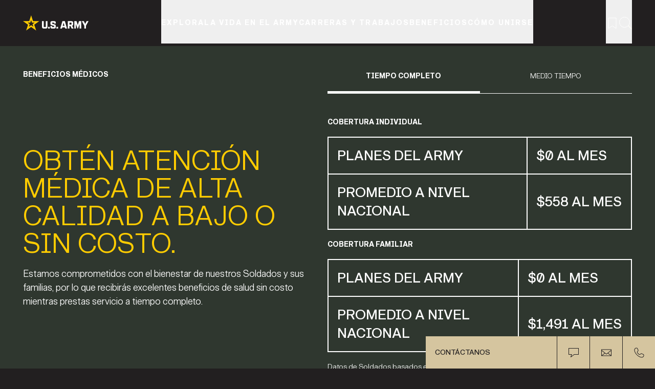

--- FILE ---
content_type: text/html;charset=utf-8
request_url: https://www.goarmy.com/es/beneficios/mientras-prestas-servicio/beneficios-medicos
body_size: 43208
content:

<!DOCTYPE html>
<html lang="es">
  <head>
  <meta charset="UTF-8"/>
  <title>
    Beneficios Médicos del Army | U.S. Army
  </title>
  <meta name="keywords" content="2.6.3"/>
  <meta name="description" content="Obtén acceso a atención médica a bajo o sin costo mientras prestas servicio, tanto para ti como para tu familia."/>
  <meta name="template" content="page-content"/>
  <meta name="viewport" content="width=device-width, initial-scale=1"/>
  

  
  
  
  

  <meta property="og:title" content="Beneficios Médicos del Army"/>
  <meta property="og:type" content="government"/>
  <meta property="og:url" content="http://www.goarmy.com/content/goarmy/es/beneficios/mientras-prestas-servicio/beneficios-medicos.html"/>
  <meta property="og:image" content="https://offload.goarmy.com/content/dam/goarmy/meta-images/army-soldiers-together_lg.jpg"/>

  <meta property="og:site_name" content="goarmy.com"/>
  <meta property="og:description" content="Obtén acceso a atención médica a bajo o sin costo mientras prestas servicio, tanto para ti como para tu familia."/>

  <meta name="facebook-domain-verification" content="tbguy34qhn83o2sikf6zv2jv7en925"/>

  <meta name="twitter:card" content="summary"/>
  <meta name="twitter:site" content="@goarmy"/>
  <meta name="twitter:title" content="Beneficios Médicos del Army"/>
  <meta name="twitter:description" content="Obtén acceso a atención médica a bajo o sin costo mientras prestas servicio, tanto para ti como para tu familia."/>
  <meta name="twitter:image" content="https://offload.goarmy.com/content/dam/goarmy/meta-images/army-soldiers-together_lg.jpg"/>

  <meta name="twitter:url" content="http://www.goarmy.com/content/goarmy/es/beneficios/mientras-prestas-servicio/beneficios-medicos.html"/>

  
  

      <link rel="canonical" href="https://www.goarmy.com/es/beneficios/mientras-prestas-servicio/beneficios-medicos"/>



  


<script type="text/javascript" src="/etc.clientlibs/clientlibs/granite/jquery.js"></script>  
<script type="text/javascript" src="/etc.clientlibs/clientlibs/granite/utils.js"></script>

  
    <link rel="stylesheet" href="/etc.clientlibs/goarmy/clientlibs/clientlib-site.css" type="text/css">




  
    
    

    

    
    

    
    <link rel="stylesheet" href="/etc.clientlibs/goarmy/clientlibs/clientlib-image.css" type="text/css">
<link rel="stylesheet" href="/etc.clientlibs/goarmy/clientlibs/clientlib-icon.css" type="text/css">


    
    
    <script src="/etc.clientlibs/core/wcm/components/commons/datalayer/v1/clientlibs/core.wcm.components.commons.datalayer.v1.js"></script>




  <link rel="shortcut icon" href="/etc.clientlibs/goarmy/clientlibs/clientlib-site/resources/static/images/favicon.ico"/>
  <link rel="icon" href="/etc.clientlibs/goarmy/clientlibs/clientlib-site/resources/static/images/favicon.ico" type="image/x-icon"/>
  

  <script>
    const english_url = "/content/goarmy/en/benefits/while-you-serve/health-care.html"
    const spanish_url = ""
    
    var isAuthor = false;
    var isPublish = true;
    var isENHomepage = english_url === '/content/goarmy/en.html'

    /* 
    Page Language URL changes:
    1) on author do nothing
    2) if publish and ES home page return nothing
    3) else if publish remove 'content/goarmy/en' for EN pages
    */

    window.global = {
      pageProperties: {},
      languages: {
        // Object.keys(window.global.languages) should return all valid languages || window?.global?.languages?.[selectedLanguage]
        locale: "es",
        urls:{
          'en': isPublish && isENHomepage ? '/' : (isPublish && !isENHomepage ? english_url.replace('/content/goarmy/en', '') : english_url),
          'es': isPublish ? spanish_url.replace('/content/goarmy', '') : spanish_url
        }
      }
    }

    window.targetGlobalSettings = {
      cookieDomain: document.domain // set cookies on the subdomain
    };

  </script>

  
    
  

  <script>
  var launchDev = "false";
  var launchProd = document.domain.includes('goarmy.com') === true ? "true" : "false";

  var launchMode = 'dev'
  launchMode = launchDev === "true" ? "dev" : "dev";
  launchMode = launchProd === "true" ? "prod" : "dev";

  if (launchMode === 'dev') {
    (function (a, b, c, d) {
      a = "https://assets.adobedtm.com/a39464ea9824/bb5d8233c790/launch-f6029bb8f713-development.min.js";
      b = document;
      c = "script";
      d = b.createElement(c);
      d.src = a;
      d.type = "text/java" + c;
      d.async = true;
      a = b.getElementsByTagName(c)[0];
      a.parentNode.insertBefore(d, a);
    })();
  } else {
    (function (a, b, c, d) {
      a = "https://assets.adobedtm.com/a39464ea9824/bb5d8233c790/launch-ef989c6a2513.min.js";
      b = document;
      c = "script";
      d = b.createElement(c);
      d.src = a;
      d.type = "text/java" + c;
      d.async = true;
      a = b.getElementsByTagName(c)[0];
      a.parentNode.insertBefore(d, a);
    })();
  }

  
  </script>

  <script type="application/ld+json">
  {
    "@context": "https://schema.org/",
    "@type": "WebSite",
    "name": "US Army",
    "url": "https://www.goarmy.com/"
  }
  </script>
  <script type="application/ld+json">
  {
    "@context": "https://schema.org",
    "@type": "GovernmentOrganization",
    "name": "United States Army",
    "url": "https://www.goarmy.com/",
    "logo": "https://www.goarmy.com/etc.clientlibs/goarmy/clientlibs/clientlib-site/resources/static/images/armystar.svg",
    "contactPoint": {
      "@type": "ContactPoint",
      "telephone": "18885502769",
      "contactType": "customer service",
      "areaServed": "US",
      "availableLanguage": "en"
    },
    "sameAs": [
      "https://www.facebook.com/goarmy/",
      "https://twitter.com/goarmy",
      "https://www.youtube.com/goarmy",
      "https://www.instagram.com/goarmy/",
      "https://www.pinterest.com/goarmypins/"
    ]
  }
  </script>
  
  <!-- <script type="text/javascript" src="https://resources.digital-cloud-west.medallia.com/wdcwest/747991/onsite/embed.js" async></script> -->

  <!-- JSON-LD schema data goes here -->
  <script type="application/ld+json">{"@context":"https://schema.org","@type":"FAQPage","mainEntity":[{"@type":"Question","name":"¿Cómo puedo recibir servicios de atención médica mientras presto servicio en el Army?","acceptedAnswer":{"@type":"Answer","text":"Como en la mayoría de los planes de salud, puedes encontrar a un doctor que acepte tu plan TRICARE. Para los Soldados que están en una instalación militar, hay centros de tratamiento donde puedes tener acceso a un proveedor de atención primaria. "}},{"@type":"Question","name":"¿Qué pólizas de seguro están disponibles para mí?","acceptedAnswer":{"@type":"Answer","text":"Los sobrevivientes de los Soldados que fallecen en servicio activo o en ciertas labores de la reserva (sin importar la causa del deceso), pueden ser elegibles para recibir un pago de $100,000 libre de impuestos del programa de beneficios por defunción de las Fuerzas Armadas. Todos los miembros en servicio pueden firmar para el Service Members' Group Life Insurance (SGLI), un seguro de vida grupal de bajo costo para los Soldados en Servicio Activo, de la Reserva del Army y de la Guardia Nacional del Army. La cobertura del SGLI está disponible en incrementos de $10,000 hasta el máximo de $400,000. Las primas del SGLI actualmente son de $.065 por cada $1,000 de seguro, sin importar la edad del miembro asegurado."}},{"@type":"Question","name":"¿Qué programas específicos de necesidades especiales ofrece el TRICARE?","acceptedAnswer":{"@type":"Answer","text":"TRICARE ofrece varios servicios bajo el beneficio básico de TRICARE para aquellos con necesidades especiales incluyendo: Análisis conductual aplicado, ensayos clínicos para el cáncer, equipo médico duradero, cuidado de salud en casa, cuidado de hospicio, cuidado de salud mental y cuidado en un centro especializado de enfermería. TRICARE también tiene varios programas que proporcionan servicios más allá del beneficio básico de TRICARE para los beneficiarios con necesidades especiales. "}},{"@type":"Question","name":"¿Tengo beneficios médicos de por vida si me uno al Army?","acceptedAnswer":{"@type":"Answer","text":"Sí, después de tu servicio, tendrás varios beneficios médicos para escoger, incluyendo los beneficios médicos de los Asuntos de Veteranos, TRICARE y otras opciones de seguro suplemental de atención médica. Después de jubilarte pero antes cumplir 65 años de edad, (o de tu elegibilidad para el Medicare) tú y tu familia continuarán siendo elegibles para TRICARE. Si tú o un familiar adquieren derecho a la parte A de Medicare, ya sea debido a una discapacidad o cuando cumplas 65 años, serás elegible para el programa \"TRICARE de por vida\", con cobertura de las partes A y B de Medicare. "}}]}</script>
  <!-- END JSON-LD schema data goes here -->

</head>
  <body class="page basicpage " id="page-0f01424be5" data-cmp-link-accessibility-enabled data-cmp-link-accessibility-text="opens in a new tab" data-cmp-data-layer-enabled>
    <script>
      window.adobeDataLayer = window.adobeDataLayer || [];

      const pageData = JSON.parse("{\x22page\u002D0f01424be5\x22:{\x22@type\x22:\x22goarmy\/components\/page\x22,\x22repo:modifyDate\x22:\x222025\u002D03\u002D11T12:01:09Z\x22,\x22dc:title\x22:\x22Beneficios Médicos del Army\x22,\x22dc:description\x22:\x22Obtén acceso a atención médica a bajo o sin costo mientras prestas servicio, tanto para ti como para tu familia.\x22,\x22xdm:template\x22:\x22\/conf\/goarmy\/settings\/wcm\/templates\/page\u002Dcontent\x22,\x22xdm:language\x22:\x22es\x22,\x22xdm:tags\x22:[\x222.6.3\x22],\x22repo:path\x22:\x22\/content\/goarmy\/es\/beneficios\/mientras\u002Dprestas\u002Dservicio\/beneficios\u002Dmedicos.html\x22}}");

      let paths = []
      const windowParts = window.location.pathname.split('/')
      windowParts.forEach(function(el) {
          if (el !== '' && el !== 'content' && el !== 'en' && el !== 'goarmy') {
            paths.push(el)
          }
      })

      if (window.global.languages.locale === 'en' || window.global.languages.locale === 'en-US') {
        window.global.languages.locale = 'en'
        window.global.languages.urls.en = window.location.pathname
      }

      pageData["page-0f01424be5"].genericPageName = window.global.languages.urls.en.replaceAll('/', ':').slice(1).replace('.html', '')
      pageData["page-0f01424be5"].genericPageURL = window.global.languages.urls.en

      pageData["page-0f01424be5"].pageName = window.location.pathname.replaceAll('/', ':').slice(1).replace('.html', '')
      pageData["page-0f01424be5"].siteSection = paths[0]
      pageData["page-0f01424be5"].siteSectionHL2 = paths[1] !== undefined ? paths[1] : ''
      pageData["page-0f01424be5"].siteSectionHL3 = paths[2] !== undefined ? paths[2] : ''
      pageData["page-0f01424be5"].siteSectionHL4 = paths[3] !== undefined ? paths[3] : ''
  
      adobeDataLayer.push({
        page: pageData,
        event: "cmp:show",
        eventInfo: {
          path: 'page.page\u002D0f01424be5',
        },
      });
    </script>
    
    <script>
        var runModeDev = "false";
        var runModeProd = document.domain.includes('goarmy.com') === true ? "true" : "false";
        window.env = 'dev'
        window.env = runModeDev === "true" ? "dev" : "dev";
        window.env = runModeProd === "true" ? "prod" : "dev";
        
        var isAuthor = false;
        var isPublish = true;
        var isDev = false;
        var isTest = false;
        var isProd = true; // runmode.js holds these values

        const pageLayer = JSON.parse("{\x22page\u002D0f01424be5\x22:{\x22@type\x22:\x22goarmy\/components\/page\x22,\x22repo:modifyDate\x22:\x222025\u002D03\u002D11T12:01:09Z\x22,\x22dc:title\x22:\x22Beneficios Médicos del Army\x22,\x22dc:description\x22:\x22Obtén acceso a atención médica a bajo o sin costo mientras prestas servicio, tanto para ti como para tu familia.\x22,\x22xdm:template\x22:\x22\/conf\/goarmy\/settings\/wcm\/templates\/page\u002Dcontent\x22,\x22xdm:language\x22:\x22es\x22,\x22xdm:tags\x22:[\x222.6.3\x22],\x22repo:path\x22:\x22\/content\/goarmy\/es\/beneficios\/mientras\u002Dprestas\u002Dservicio\/beneficios\u002Dmedicos.html\x22}}");
        const pageID = "page\u002D0f01424be5"

        window.utag_data = {}

        for (let key in pageData[pageID]) {
            window.utag_data[key] = pageData[pageID][key]
        }
       
        </script>

        <!-- Loading script asynchronously -->
        <script type="text/javascript">
        (function (a, b, c, d) {
            a = "https://tags.tiqcdn.com/utag/goarmy/nextgen/"+ window.env +"/utag.js";
            b = document;
            c = "script";
            d = b.createElement(c);
            d.src = a;
            d.type = "text/java" + c;
            d.async = true;
            a = b.getElementsByTagName(c)[0];
            a.parentNode.insertBefore(d, a);
        })();
        </script>
     
    
    
      




      

<div class="root container responsivegrid">

    
    
    
    <div id="container-c4258a7d41" class="cmp-container">
        
        <div class="criticalmessageplaceholder experiencefragment">
  

</div>
<div class="criticalmessageplaceholder experiencefragment">
  

</div>
<header class="experiencefragment">
<div id="experiencefragment-19492bd401" class="cmp-experiencefragment cmp-experiencefragment--header">


    
    
    
    <div id="container-7fc5aedca0" class="cmp-container">
        
        <div class="primarynavigation">
    
<link rel="stylesheet" href="/etc.clientlibs/goarmy/clientlibs/clientlib-navigation.css" type="text/css">




<header data-placeholder-text="false" data-cmp-data-layer="{&#34;primarynavigation-b3072b468a&#34;:{&#34;@type&#34;:&#34;goarmy/components/content/primarynavigation&#34;,&#34;repo:modifyDate&#34;:&#34;2026-01-16T16:53:10Z&#34;}}" id="primarynavigation-b3072b468a" data-component="navigation" data-current-menu-id="-1" class="bg-black">
  <div class="header-wrapper">
    <div class="header-links flex h-[90px] tablet:!w-[100%] items-center justify-between w-full flex-wrap">
      <a href="/es" class="header-logo" title="U.S. ARMY ®" data-cmp-data-layer="{&#34;primarynavigation-logo-b3072b468a&#34;:{&#34;@type&#34;:&#34;goarmy/components/content/primarynavigation&#34;,&#34;repo:modifyDate&#34;:&#34;1969-12-31T23:59:59Z&#34;,&#34;xdm:linkURL&#34;:&#34;/es&#34;,&#34;parentId&#34;:&#34;primarynavigation-b3072b468a&#34;,&#34;linkCategory&#34;:&#34;logo&#34;,&#34;linkSubcategory&#34;:&#34;army-logo&#34;}}" data-cmp-clickable="true">
        
    <svg xmlns="http://www.w3.org/2000/svg" fill="none" height="29" viewBox="0 0 120 29" width="120">
    <title>Army Logo</title>
    <path d="M29.6766 10.9343H18.3401L14.8383 0L11.3365 10.9343H0L9.17601 17.702L5.67417 28.6364L14.8502 21.8807L24.0262 28.6364L20.5125 17.702L29.6766 10.9343ZM14.8383 18.5209L10.7548 21.5315L12.3099 16.6664L8.22636 13.6559H13.2714L14.8383 8.79081L16.3934 13.6559H21.4384L17.3549 16.6664L18.9099 21.5315L14.8383 18.5209Z" fill="#FFCC01"/>
    <path d="M41.7012 10.9354H44.8232V22.0022C44.8232 23.8085 43.5768 24.9164 41.6775 24.9164H37.9382C36.0389 24.9164 34.7925 23.8205 34.7925 22.0022V10.9354H37.9501V21.4723C37.9501 21.7372 38.1281 21.942 38.413 21.942H41.2264C41.4994 21.942 41.6893 21.7372 41.6893 21.4723V10.9354H41.7012ZM45.9746 21.7132H49.0847V24.9043H45.9746V21.7132ZM50.2362 15.7041V13.5004C50.2362 12.0312 51.3046 10.9233 52.9546 10.9233H57.3348C58.9849 10.9233 60.0532 12.0192 60.0532 13.5004V15.5475H57.0143V14.247C57.0143 13.9821 56.8125 13.7773 56.5514 13.7773H53.738C53.4769 13.7773 53.2751 13.9821 53.2751 14.247V15.3308C53.2751 15.5355 53.3819 15.7402 53.6787 15.8125L58.0708 17.1492C59.6377 17.6308 60.0176 18.2089 60.0176 19.967V22.3153C60.0176 23.7724 58.9492 24.8923 57.2992 24.8923H52.9427C51.2927 24.8923 50.2243 23.7724 50.2243 22.3153V20.0513H53.2632V21.5686C53.2632 21.8336 53.465 22.0383 53.7262 22.0383H56.5395C56.8007 22.0383 57.0025 21.8336 57.0025 21.5686V20.3163C57.0025 20.1115 56.86 19.9309 56.5989 19.8466L52.2067 18.5099C50.616 18.0403 50.2362 17.4623 50.2362 15.7041ZM61.2165 21.7132H64.3267V24.9043H61.2165V21.7132ZM76.6959 22.6645H71.9713L71.3659 24.9043H68.1134L72.1969 10.9354H76.684L80.6013 24.9043H77.2894L76.6959 22.6645ZM75.948 19.8466L74.3455 13.8376L72.7311 19.8466H75.948ZM90.7982 19.1722L90.0978 19.7744L92.5313 24.9043H89.0532L86.9402 20.1597H85.1003V24.9043H81.9308V10.9354H88.9345C90.7032 10.9354 91.8903 11.9951 91.8903 13.6088V16.3785C91.9022 17.7633 91.7597 18.3775 90.7982 19.1722ZM88.7446 16.8842V14.3313C88.7446 14.0664 88.5428 13.8616 88.2816 13.8616H85.1003V17.3539H88.2816C88.5428 17.3539 88.7446 17.1492 88.7446 16.8842ZM102.574 10.9354H106.586V24.9043H103.547V16.4507L100.663 24.9043H99.7961L96.9234 16.4507V24.9043H94.0033V10.9354H98.063L100.33 18.2811L102.574 10.9354ZM120 10.9354L115.37 19.5335V24.9043H112.225V19.5456L107.714 10.9233H111.394L113.934 16.1256L116.451 10.9354H120Z" fill="white"/>
</svg>

      </a>
      <div class="outer-dropdown-holder site-links">
        <nav aria-label="Enlaces del sitio">
          <ul class="middle-navigation-parent-list">
            <li class="middle-navigation-parent-item">
              <ul class="middle-navigation">
                
                  <li class="middle-navigation-item" data-menu-id="0">
                    <button id="primarynavigation-panel-0-b3072b468a" data-component="cta" data-type="inline-icon" class="header-cta" data-cmp-data-layer="{&#34;primarynavigation-panel-0-b3072b468a&#34;:{&#34;@type&#34;:&#34;goarmy/components/content/primarynavigation&#34;,&#34;repo:modifyDate&#34;:&#34;2026-01-16T16:53:10Z&#34;,&#34;dc:title&#34;:&#34;Explora&#34;,&#34;linkCategory&#34;:&#34;explora&#34;,&#34;linkSubcategory&#34;:&#34;explora&#34;}}" data-cmp-clickable="true">
                      <span>Explora</span>
                      <div class="icon w-[20px] h-[20px]">
                        <div>
                          <svg xmlns="http://www.w3.org/2000/svg" width="21" height="21" viewBox="0 0 21 21" fill="none" class="injected-svg" data-src="/icons/general-caret-right.svg" xmlns:xlink="http://www.w3.org/1999/xlink" role="img" style="height: 100%;width: 100%;">
                            <title>Icono de intercalación derecho</title>
                            <path d="M7.375 16.498L13.375 10.498L7.375 4.49805" stroke="#F1E4C7" stroke-width="1" stroke-linecap="round"></path>
                          </svg>
                        </div>
                      </div>
                    </button>
                    <div class="inner-dropdown-holder">
                      <div class="inner-dropdown-container" role="region" aria-labelledby="primarynavigation-panel-0-b3072b468a">
                        <div class="inner-dropdown-content primarynavigation-panel-0-b3072b468a__content">
                          <button class="mobile-back-btn" aria-label="Volver a los enlaces de la categoría principal" data-cmp-data-layer="{&#34;primarynavigation-back-mobile-panel-0-b3072b468a&#34;:{&#34;@type&#34;:&#34;goarmy/components/content/primarynavigation&#34;,&#34;repo:modifyDate&#34;:&#34;2026-01-16T16:53:10Z&#34;,&#34;dc:title&#34;:&#34;back&#34;,&#34;linkCategory&#34;:&#34;explora&#34;,&#34;linkSubcategory&#34;:&#34;back&#34;}}" data-cmp-clickable="true">
                              <div class="icon w-[20px] h-[20px]">
                                <div>
                                  <svg xmlns="http://www.w3.org/2000/svg" width="21" height="21" viewBox="0 0 21 21" fill="none" class="injected-svg" data-src="/icons/general-caret-left.svg" xmlns:xlink="http://www.w3.org/1999/xlink" role="img" style="height: 100%;width: 100%;">
                                    <title>Icono de cursor izquierdo</title>
                                    <path d="M13.375 4.49805L7.375 10.498L13.375 16.498" stroke="#F1E4C7" stroke-width="1" stroke-linecap="round"></path>
                                  </svg>
                                </div>
                              </div>
                          </button>
                          <ul class="link-list-container" aria-label="Enlaces de categoría">
                            <li class="primary-link-holder">
                              <ul aria-label="Enlaces de la categoría principal">
                                
                                  <li class="primary-link-item">
                                    <span>
                                      <a class="primary-link-ani-node" data-component="cta" data-type="inline" href="/es/explora-el-army/que-debes-saber" data-cmp-data-layer="{&#34;primarynavigation-link-40a0edff5f&#34;:{&#34;@type&#34;:&#34;goarmy/components/content/primarynavigation&#34;,&#34;repo:modifyDate&#34;:&#34;2026-01-16T16:53:10.420Z&#34;,&#34;dc:title&#34;:&#34;Qué Debes Saber&#34;,&#34;xdm:linkURL&#34;:&#34;/es/explora-el-army/que-debes-saber&#34;,&#34;parentId&#34;:&#34;primarynavigation-b3072b468a&#34;,&#34;linkCategory&#34;:&#34;explora&#34;,&#34;linkSubcategory&#34;:&#34;featured-link&#34;}}" data-cmp-clickable="true">
                                        <span>Qué Debes Saber</span>
                                      </a>
                                    </span>
                                  </li>
                                
                                  <li class="primary-link-item">
                                    <span>
                                      <a class="primary-link-ani-node" data-component="cta" data-type="inline" href="/es/explora-el-army/estructura-del-army" data-cmp-data-layer="{&#34;primarynavigation-link-a329256552&#34;:{&#34;@type&#34;:&#34;goarmy/components/content/primarynavigation&#34;,&#34;repo:modifyDate&#34;:&#34;2026-01-16T16:53:10.420Z&#34;,&#34;dc:title&#34;:&#34;Cómo Prestar Servicio&#34;,&#34;xdm:linkURL&#34;:&#34;/es/explora-el-army/estructura-del-army&#34;,&#34;parentId&#34;:&#34;primarynavigation-b3072b468a&#34;,&#34;linkCategory&#34;:&#34;explora&#34;,&#34;linkSubcategory&#34;:&#34;featured-link&#34;}}" data-cmp-clickable="true">
                                        <span>Cómo Prestar Servicio</span>
                                      </a>
                                    </span>
                                  </li>
                                
                                  <li class="primary-link-item">
                                    <span>
                                      <a class="primary-link-ani-node" data-component="cta" data-type="inline" href="/es/explora-el-army/estructura-del-army/servicio-activo" data-cmp-data-layer="{&#34;primarynavigation-link-9fb81ef70d&#34;:{&#34;@type&#34;:&#34;goarmy/components/content/primarynavigation&#34;,&#34;repo:modifyDate&#34;:&#34;2026-01-16T16:53:10.420Z&#34;,&#34;dc:title&#34;:&#34;Servicio Activo&#34;,&#34;xdm:linkURL&#34;:&#34;/es/explora-el-army/estructura-del-army/servicio-activo&#34;,&#34;parentId&#34;:&#34;primarynavigation-b3072b468a&#34;,&#34;linkCategory&#34;:&#34;explora&#34;,&#34;linkSubcategory&#34;:&#34;featured-link&#34;}}" data-cmp-clickable="true">
                                        <span>Servicio Activo</span>
                                      </a>
                                    </span>
                                  </li>
                                
                                  <li class="primary-link-item">
                                    <span>
                                      <a class="primary-link-ani-node" data-component="cta" data-type="inline" href="/es/explora-el-army/razones-para-unirte" data-cmp-data-layer="{&#34;primarynavigation-link-05851047ff&#34;:{&#34;@type&#34;:&#34;goarmy/components/content/primarynavigation&#34;,&#34;repo:modifyDate&#34;:&#34;2026-01-16T16:53:10.420Z&#34;,&#34;dc:title&#34;:&#34;Razones para Unirte&#34;,&#34;xdm:linkURL&#34;:&#34;/es/explora-el-army/razones-para-unirte&#34;,&#34;parentId&#34;:&#34;primarynavigation-b3072b468a&#34;,&#34;linkCategory&#34;:&#34;explora&#34;,&#34;linkSubcategory&#34;:&#34;featured-link&#34;}}" data-cmp-clickable="true">
                                        <span>Razones para Unirte</span>
                                      </a>
                                    </span>
                                  </li>
                                
                                  <li class="primary-link-item">
                                    <span>
                                      <a class="primary-link-ani-node" data-component="cta" data-type="inline" href="/es/explora-el-army/estructura-del-army/guardia-nacional" data-cmp-data-layer="{&#34;primarynavigation-link-56782d2ab6&#34;:{&#34;@type&#34;:&#34;goarmy/components/content/primarynavigation&#34;,&#34;repo:modifyDate&#34;:&#34;2026-01-16T16:53:10.420Z&#34;,&#34;dc:title&#34;:&#34;La Guardia Nacional&#34;,&#34;xdm:linkURL&#34;:&#34;/es/explora-el-army/estructura-del-army/guardia-nacional&#34;,&#34;parentId&#34;:&#34;primarynavigation-b3072b468a&#34;,&#34;linkCategory&#34;:&#34;explora&#34;,&#34;linkSubcategory&#34;:&#34;featured-link&#34;}}" data-cmp-clickable="true">
                                        <span>La Guardia Nacional</span>
                                      </a>
                                    </span>
                                  </li>
                                
                                  <li class="primary-link-item">
                                    <span>
                                      <a class="primary-link-ani-node" data-component="cta" data-type="inline" href="/es/deportes-invierno" data-cmp-data-layer="{&#34;primarynavigation-link-f379597771&#34;:{&#34;@type&#34;:&#34;goarmy/components/content/primarynavigation&#34;,&#34;repo:modifyDate&#34;:&#34;2026-01-16T16:53:10.420Z&#34;,&#34;dc:title&#34;:&#34;Conquista cualquier Montaña&#34;,&#34;xdm:linkURL&#34;:&#34;/es/deportes-invierno&#34;,&#34;parentId&#34;:&#34;primarynavigation-b3072b468a&#34;,&#34;linkCategory&#34;:&#34;explora&#34;,&#34;linkSubcategory&#34;:&#34;featured-link&#34;}}" data-cmp-clickable="true">
                                        <span>Conquista cualquier Montaña</span>
                                      </a>
                                    </span>
                                  </li>
                                
                              </ul>
                            </li>
                            <li class="secondary-link-holder">
                              
                                <dl role="list" aria-label="{secLinkGroup.groupHeading}">
                                  <dt class="secondary-link-ani-node">
                                    <div class="secondary-link-span">Por qué el Army</div>
                                  </dt>
                                  
                                    <dd>
                                      <a class="secondary-link-ani-node" data-component="cta" data-type="inline" href="/es/explora-el-army/razones-para-unirte" data-cmp-data-layer="{&#34;primarynavigation-link-72fb9b4df4&#34;:{&#34;@type&#34;:&#34;goarmy/components/content/primarynavigation&#34;,&#34;repo:modifyDate&#34;:&#34;2026-01-16T16:53:10.420Z&#34;,&#34;dc:title&#34;:&#34;Razones para Unirte&#34;,&#34;xdm:linkURL&#34;:&#34;/es/explora-el-army/razones-para-unirte&#34;,&#34;parentId&#34;:&#34;primarynavigation-b3072b468a&#34;,&#34;linkCategory&#34;:&#34;explora&#34;,&#34;linkSubcategory&#34;:&#34;por-qué-el-army&#34;}}" data-cmp-clickable="true">
                                        <span>Razones para Unirte</span>
                                      </a>
                                    </dd>
                                  
                                    <dd>
                                      <a class="secondary-link-ani-node" data-component="cta" data-type="inline" href="/es/explora-el-army/que-debes-saber" data-cmp-data-layer="{&#34;primarynavigation-link-44c7765d0c&#34;:{&#34;@type&#34;:&#34;goarmy/components/content/primarynavigation&#34;,&#34;repo:modifyDate&#34;:&#34;2026-01-16T16:53:10.420Z&#34;,&#34;dc:title&#34;:&#34;Qué Debes Saber&#34;,&#34;xdm:linkURL&#34;:&#34;/es/explora-el-army/que-debes-saber&#34;,&#34;parentId&#34;:&#34;primarynavigation-b3072b468a&#34;,&#34;linkCategory&#34;:&#34;explora&#34;,&#34;linkSubcategory&#34;:&#34;por-qué-el-army&#34;}}" data-cmp-clickable="true">
                                        <span>Qué Debes Saber</span>
                                      </a>
                                    </dd>
                                  
                                </dl>
                              
                                <dl role="list" aria-label="{secLinkGroup.groupHeading}">
                                  <dt class="secondary-link-ani-node">
                                    <div class="secondary-link-span">Opciones de Servicio</div>
                                  </dt>
                                  
                                    <dd>
                                      <a class="secondary-link-ani-node" data-component="cta" data-type="inline" href="/es/explora-el-army/estructura-del-army" data-cmp-data-layer="{&#34;primarynavigation-link-34b9b31215&#34;:{&#34;@type&#34;:&#34;goarmy/components/content/primarynavigation&#34;,&#34;repo:modifyDate&#34;:&#34;2026-01-16T16:53:10.420Z&#34;,&#34;dc:title&#34;:&#34;Cómo Prestar Servicio&#34;,&#34;xdm:linkURL&#34;:&#34;/es/explora-el-army/estructura-del-army&#34;,&#34;parentId&#34;:&#34;primarynavigation-b3072b468a&#34;,&#34;linkCategory&#34;:&#34;explora&#34;,&#34;linkSubcategory&#34;:&#34;opciones-de-servicio&#34;}}" data-cmp-clickable="true">
                                        <span>Cómo Prestar Servicio</span>
                                      </a>
                                    </dd>
                                  
                                    <dd>
                                      <a class="secondary-link-ani-node" data-component="cta" data-type="inline" href="/es/explora-el-army/estructura-del-army/servicio-activo" data-cmp-data-layer="{&#34;primarynavigation-link-0bf4c94e46&#34;:{&#34;@type&#34;:&#34;goarmy/components/content/primarynavigation&#34;,&#34;repo:modifyDate&#34;:&#34;2026-01-16T16:53:10.420Z&#34;,&#34;dc:title&#34;:&#34;Servicio Activo&#34;,&#34;xdm:linkURL&#34;:&#34;/es/explora-el-army/estructura-del-army/servicio-activo&#34;,&#34;parentId&#34;:&#34;primarynavigation-b3072b468a&#34;,&#34;linkCategory&#34;:&#34;explora&#34;,&#34;linkSubcategory&#34;:&#34;opciones-de-servicio&#34;}}" data-cmp-clickable="true">
                                        <span>Servicio Activo</span>
                                      </a>
                                    </dd>
                                  
                                    <dd>
                                      <a class="secondary-link-ani-node" data-component="cta" data-type="inline" href="/es/explora-el-army/estructura-del-army/la-reserva-del-army" data-cmp-data-layer="{&#34;primarynavigation-link-c479ac2628&#34;:{&#34;@type&#34;:&#34;goarmy/components/content/primarynavigation&#34;,&#34;repo:modifyDate&#34;:&#34;2026-01-16T16:53:10.420Z&#34;,&#34;dc:title&#34;:&#34;La Reserva del Army&#34;,&#34;xdm:linkURL&#34;:&#34;/es/explora-el-army/estructura-del-army/la-reserva-del-army&#34;,&#34;parentId&#34;:&#34;primarynavigation-b3072b468a&#34;,&#34;linkCategory&#34;:&#34;explora&#34;,&#34;linkSubcategory&#34;:&#34;opciones-de-servicio&#34;}}" data-cmp-clickable="true">
                                        <span>La Reserva del Army</span>
                                      </a>
                                    </dd>
                                  
                                    <dd>
                                      <a class="secondary-link-ani-node" data-component="cta" data-type="inline" href="/es/explora-el-army/estructura-del-army/guardia-nacional" data-cmp-data-layer="{&#34;primarynavigation-link-88f1a2d07b&#34;:{&#34;@type&#34;:&#34;goarmy/components/content/primarynavigation&#34;,&#34;repo:modifyDate&#34;:&#34;2026-01-16T16:53:10.420Z&#34;,&#34;dc:title&#34;:&#34;La Guardia Nacional&#34;,&#34;xdm:linkURL&#34;:&#34;/es/explora-el-army/estructura-del-army/guardia-nacional&#34;,&#34;parentId&#34;:&#34;primarynavigation-b3072b468a&#34;,&#34;linkCategory&#34;:&#34;explora&#34;,&#34;linkSubcategory&#34;:&#34;opciones-de-servicio&#34;}}" data-cmp-clickable="true">
                                        <span>La Guardia Nacional</span>
                                      </a>
                                    </dd>
                                  
                                </dl>
                              
                                <dl role="list" aria-label="{secLinkGroup.groupHeading}">
                                  <dt class="secondary-link-ani-node">
                                    <div class="secondary-link-span">Acerca de</div>
                                  </dt>
                                  
                                    <dd>
                                      <a class="secondary-link-ani-node" data-component="cta" data-type="inline" href="/es/explora-el-army/conocenos" data-cmp-data-layer="{&#34;primarynavigation-link-c1cc184386&#34;:{&#34;@type&#34;:&#34;goarmy/components/content/primarynavigation&#34;,&#34;repo:modifyDate&#34;:&#34;2026-01-16T16:53:10.420Z&#34;,&#34;dc:title&#34;:&#34;Acerca del Army&#34;,&#34;xdm:linkURL&#34;:&#34;/es/explora-el-army/conocenos&#34;,&#34;parentId&#34;:&#34;primarynavigation-b3072b468a&#34;,&#34;linkCategory&#34;:&#34;explora&#34;,&#34;linkSubcategory&#34;:&#34;acerca-de&#34;}}" data-cmp-clickable="true">
                                        <span>Acerca del Army</span>
                                      </a>
                                    </dd>
                                  
                                    <dd>
                                      <a class="secondary-link-ani-node" data-component="cta" data-type="inline" href="/es/explora-el-army/conocenos/proposito-y-legado" data-cmp-data-layer="{&#34;primarynavigation-link-f4e7f46d7f&#34;:{&#34;@type&#34;:&#34;goarmy/components/content/primarynavigation&#34;,&#34;repo:modifyDate&#34;:&#34;2026-01-16T16:53:10.420Z&#34;,&#34;dc:title&#34;:&#34;Propósito y Legado&#34;,&#34;xdm:linkURL&#34;:&#34;/es/explora-el-army/conocenos/proposito-y-legado&#34;,&#34;parentId&#34;:&#34;primarynavigation-b3072b468a&#34;,&#34;linkCategory&#34;:&#34;explora&#34;,&#34;linkSubcategory&#34;:&#34;acerca-de&#34;}}" data-cmp-clickable="true">
                                        <span>Propósito y Legado</span>
                                      </a>
                                    </dd>
                                  
                                    <dd>
                                      <a class="secondary-link-ani-node" data-component="cta" data-type="inline" href="/es/explora-el-army/conocenos/un-army-para-todos" data-cmp-data-layer="{&#34;primarynavigation-link-fb05982ff0&#34;:{&#34;@type&#34;:&#34;goarmy/components/content/primarynavigation&#34;,&#34;repo:modifyDate&#34;:&#34;2026-01-16T16:53:10.420Z&#34;,&#34;dc:title&#34;:&#34;Un Army para Todos&#34;,&#34;xdm:linkURL&#34;:&#34;/es/explora-el-army/conocenos/un-army-para-todos&#34;,&#34;parentId&#34;:&#34;primarynavigation-b3072b468a&#34;,&#34;linkCategory&#34;:&#34;explora&#34;,&#34;linkSubcategory&#34;:&#34;acerca-de&#34;}}" data-cmp-clickable="true">
                                        <span>Un Army para Todos</span>
                                      </a>
                                    </dd>
                                  
                                    <dd>
                                      <a class="secondary-link-ani-node" data-component="cta" data-type="inline" href="/es/explora-el-army/el-sistema-holistic-health-fitness" data-cmp-data-layer="{&#34;primarynavigation-link-bdbbc62852&#34;:{&#34;@type&#34;:&#34;goarmy/components/content/primarynavigation&#34;,&#34;repo:modifyDate&#34;:&#34;2026-01-16T16:53:10.420Z&#34;,&#34;dc:title&#34;:&#34;Salud Holística&#34;,&#34;xdm:linkURL&#34;:&#34;/es/explora-el-army/el-sistema-holistic-health-fitness&#34;,&#34;parentId&#34;:&#34;primarynavigation-b3072b468a&#34;,&#34;linkCategory&#34;:&#34;explora&#34;,&#34;linkSubcategory&#34;:&#34;acerca-de&#34;}}" data-cmp-clickable="true">
                                        <span>Salud Holística</span>
                                      </a>
                                    </dd>
                                  
                                </dl>
                              
                            </li>
                          </ul>
                          
    <aside role="complementary" class="aside-dropdown-content" aria-label="Enlaces auxiliares">
        <label class="toggle toggle-ani-node" data-component-family="forms" data-component="toggle">
        <span class="sr-only">
            Cambiar entre idiomas del sitio:
        </span>
        <div class="toggle-text-left">En</div>
        <input type="checkbox" name="toggle" class="toggle__checkbox" data-left-value="en" data-right-value="es" value="false" data-cmp-data-layer="{&#34;primarynavigation-language-b3072b468a&#34;:{&#34;@type&#34;:&#34;goarmy/components/content/primarynavigation&#34;,&#34;repo:modifyDate&#34;:&#34;2026-01-16T16:53:10Z&#34;,&#34;parentId&#34;:&#34;primarynavigation-b3072b468a&#34;,&#34;linkCategory&#34;:&#34;language&#34;,&#34;linkSubcategory&#34;:&#34;toggle-language&#34;}}" data-cmp-clickable="true"/>
        <div class="toggle-text-right">Esp</div>
        </label>
        
            <ul class="secondary-nav-list-desktop secondary-nav-desktop-ani-node">
                
                <li class="secondary-nav-items-desktop index">
                    <a data-component="cta" data-type="inline" href="/es/aplica" class="secondary-nav-cta" data-cmp-data-layer="{&#34;primarynavigation-link-7da56c0968&#34;:{&#34;@type&#34;:&#34;goarmy/components/content/primarynavigation&#34;,&#34;repo:modifyDate&#34;:&#34;2026-01-16T16:53:10.420Z&#34;,&#34;dc:title&#34;:&#34;Apply&#34;,&#34;xdm:linkURL&#34;:&#34;/es/aplica&#34;,&#34;parentId&#34;:&#34;primarynavigation-b3072b468a&#34;,&#34;linkCategory&#34;:&#34;login&#34;,&#34;linkSubcategory&#34;:&#34;apply&#34;}}" data-cmp-clickable="true">
                    <span class="">Apply</span>
                    </a>
                </li>
                
            </ul>
        
    </aside>

                        </div>
                        <button class="dropdown-close-btn" aria-label="Cerrar el menú desplegable actual" data-cmp-data-layer="{&#34;primarynavigation-close-panel-0-b3072b468a&#34;:{&#34;@type&#34;:&#34;goarmy/components/content/primarynavigation&#34;,&#34;repo:modifyDate&#34;:&#34;2026-01-16T16:53:10Z&#34;,&#34;linkCategory&#34;:&#34;explora&#34;,&#34;linkSubcategory&#34;:&#34;close&#34;}}" data-cmp-clickable="true">
                          <div class="icon w-[25px] h-[25px]">
                            <div>
                              <svg xmlns="http://www.w3.org/2000/svg" width="20" height="19" viewBox="0 0 20 19" fill="none" class="injected-svg" data-src="/icons/general-close.svg" xmlns:xlink="http://www.w3.org/1999/xlink" role="img" style="height: 100%;width: 100%;">
                                  <title>Cerrar icono</title>
                                  <line x1="1.37308" y1="0.646447" x2="19.3346" y2="18.6079" stroke="#F1E4C7"></line>
                                  <line x1="0.665978" y1="18.6464" x2="18.6275" y2="0.684953" stroke="#F1E4C7"></line>
                              </svg>
                            </div>
                          </div>
                        </button>
                      </div>
                    </div>
                  </li>
                
                  <li class="middle-navigation-item" data-menu-id="1">
                    <button id="primarynavigation-panel-1-b3072b468a" data-component="cta" data-type="inline-icon" class="header-cta" data-cmp-data-layer="{&#34;primarynavigation-panel-1-b3072b468a&#34;:{&#34;@type&#34;:&#34;goarmy/components/content/primarynavigation&#34;,&#34;repo:modifyDate&#34;:&#34;2026-01-16T16:53:10Z&#34;,&#34;dc:title&#34;:&#34;La Vida en el Army&#34;,&#34;linkCategory&#34;:&#34;la-vida-en-el-army&#34;,&#34;linkSubcategory&#34;:&#34;la-vida-en-el-army&#34;}}" data-cmp-clickable="true">
                      <span>La Vida en el Army</span>
                      <div class="icon w-[20px] h-[20px]">
                        <div>
                          <svg xmlns="http://www.w3.org/2000/svg" width="21" height="21" viewBox="0 0 21 21" fill="none" class="injected-svg" data-src="/icons/general-caret-right.svg" xmlns:xlink="http://www.w3.org/1999/xlink" role="img" style="height: 100%;width: 100%;">
                            <title>Icono de intercalación derecho</title>
                            <path d="M7.375 16.498L13.375 10.498L7.375 4.49805" stroke="#F1E4C7" stroke-width="1" stroke-linecap="round"></path>
                          </svg>
                        </div>
                      </div>
                    </button>
                    <div class="inner-dropdown-holder">
                      <div class="inner-dropdown-container" role="region" aria-labelledby="primarynavigation-panel-1-b3072b468a">
                        <div class="inner-dropdown-content primarynavigation-panel-1-b3072b468a__content">
                          <button class="mobile-back-btn" aria-label="Volver a los enlaces de la categoría principal" data-cmp-data-layer="{&#34;primarynavigation-back-mobile-panel-1-b3072b468a&#34;:{&#34;@type&#34;:&#34;goarmy/components/content/primarynavigation&#34;,&#34;repo:modifyDate&#34;:&#34;2026-01-16T16:53:10Z&#34;,&#34;dc:title&#34;:&#34;back&#34;,&#34;linkCategory&#34;:&#34;la-vida-en-el-army&#34;,&#34;linkSubcategory&#34;:&#34;back&#34;}}" data-cmp-clickable="true">
                              <div class="icon w-[20px] h-[20px]">
                                <div>
                                  <svg xmlns="http://www.w3.org/2000/svg" width="21" height="21" viewBox="0 0 21 21" fill="none" class="injected-svg" data-src="/icons/general-caret-left.svg" xmlns:xlink="http://www.w3.org/1999/xlink" role="img" style="height: 100%;width: 100%;">
                                    <title>Icono de cursor izquierdo</title>
                                    <path d="M13.375 4.49805L7.375 10.498L13.375 16.498" stroke="#F1E4C7" stroke-width="1" stroke-linecap="round"></path>
                                  </svg>
                                </div>
                              </div>
                          </button>
                          <ul class="link-list-container" aria-label="Enlaces de categoría">
                            <li class="primary-link-holder">
                              <ul aria-label="Enlaces de la categoría principal">
                                
                                  <li class="primary-link-item">
                                    <span>
                                      <a class="primary-link-ani-node" data-component="cta" data-type="inline" href="/es/vida-en-el-army/basic-training" data-cmp-data-layer="{&#34;primarynavigation-link-dc22ff4136&#34;:{&#34;@type&#34;:&#34;goarmy/components/content/primarynavigation&#34;,&#34;repo:modifyDate&#34;:&#34;2026-01-16T16:53:10.420Z&#34;,&#34;dc:title&#34;:&#34;Basic Training&#34;,&#34;xdm:linkURL&#34;:&#34;/es/vida-en-el-army/basic-training&#34;,&#34;parentId&#34;:&#34;primarynavigation-b3072b468a&#34;,&#34;linkCategory&#34;:&#34;la-vida-en-el-army&#34;,&#34;linkSubcategory&#34;:&#34;featured-link&#34;}}" data-cmp-clickable="true">
                                        <span>Basic Training</span>
                                      </a>
                                    </span>
                                  </li>
                                
                                  <li class="primary-link-item">
                                    <span>
                                      <a class="primary-link-ani-node" data-component="cta" data-type="inline" href="/es/vida-en-el-army/intro-a-la-vida-del-army" data-cmp-data-layer="{&#34;primarynavigation-link-37a2d797c7&#34;:{&#34;@type&#34;:&#34;goarmy/components/content/primarynavigation&#34;,&#34;repo:modifyDate&#34;:&#34;2026-01-16T16:53:10.420Z&#34;,&#34;dc:title&#34;:&#34;Intro a la Vida del Army&#34;,&#34;xdm:linkURL&#34;:&#34;/es/vida-en-el-army/intro-a-la-vida-del-army&#34;,&#34;parentId&#34;:&#34;primarynavigation-b3072b468a&#34;,&#34;linkCategory&#34;:&#34;la-vida-en-el-army&#34;,&#34;linkSubcategory&#34;:&#34;featured-link&#34;}}" data-cmp-clickable="true">
                                        <span>Intro a la Vida del Army</span>
                                      </a>
                                    </span>
                                  </li>
                                
                                  <li class="primary-link-item">
                                    <span>
                                      <a class="primary-link-ani-node" data-component="cta" data-type="inline" href="/es/vida-en-el-army/intro-a-la-vida-del-army/rutina-diaria" data-cmp-data-layer="{&#34;primarynavigation-link-2fa80cda50&#34;:{&#34;@type&#34;:&#34;goarmy/components/content/primarynavigation&#34;,&#34;repo:modifyDate&#34;:&#34;2026-01-16T16:53:10.420Z&#34;,&#34;dc:title&#34;:&#34;Un Día en la Vida&#34;,&#34;xdm:linkURL&#34;:&#34;/es/vida-en-el-army/intro-a-la-vida-del-army/rutina-diaria&#34;,&#34;parentId&#34;:&#34;primarynavigation-b3072b468a&#34;,&#34;linkCategory&#34;:&#34;la-vida-en-el-army&#34;,&#34;linkSubcategory&#34;:&#34;featured-link&#34;}}" data-cmp-clickable="true">
                                        <span>Un Día en la Vida</span>
                                      </a>
                                    </span>
                                  </li>
                                
                                  <li class="primary-link-item">
                                    <span>
                                      <a class="primary-link-ani-node" data-component="cta" data-type="inline" href="/es/vida-en-el-army/vivienda" data-cmp-data-layer="{&#34;primarynavigation-link-ec9a6ecdf7&#34;:{&#34;@type&#34;:&#34;goarmy/components/content/primarynavigation&#34;,&#34;repo:modifyDate&#34;:&#34;2026-01-16T16:53:10.420Z&#34;,&#34;dc:title&#34;:&#34;Vivienda&#34;,&#34;xdm:linkURL&#34;:&#34;/es/vida-en-el-army/vivienda&#34;,&#34;parentId&#34;:&#34;primarynavigation-b3072b468a&#34;,&#34;linkCategory&#34;:&#34;la-vida-en-el-army&#34;,&#34;linkSubcategory&#34;:&#34;featured-link&#34;}}" data-cmp-clickable="true">
                                        <span>Vivienda</span>
                                      </a>
                                    </span>
                                  </li>
                                
                                  <li class="primary-link-item">
                                    <span>
                                      <a class="primary-link-ani-node" data-component="cta" data-type="inline" href="/es/vida-en-el-army/vida-familiar" data-cmp-data-layer="{&#34;primarynavigation-link-729637efad&#34;:{&#34;@type&#34;:&#34;goarmy/components/content/primarynavigation&#34;,&#34;repo:modifyDate&#34;:&#34;2026-01-16T16:53:10.420Z&#34;,&#34;dc:title&#34;:&#34;Vida Familiar&#34;,&#34;xdm:linkURL&#34;:&#34;/es/vida-en-el-army/vida-familiar&#34;,&#34;parentId&#34;:&#34;primarynavigation-b3072b468a&#34;,&#34;linkCategory&#34;:&#34;la-vida-en-el-army&#34;,&#34;linkSubcategory&#34;:&#34;featured-link&#34;}}" data-cmp-clickable="true">
                                        <span>Vida Familiar</span>
                                      </a>
                                    </span>
                                  </li>
                                
                              </ul>
                            </li>
                            <li class="secondary-link-holder">
                              
                                <dl role="list" aria-label="{secLinkGroup.groupHeading}">
                                  <dt class="secondary-link-ani-node">
                                    <div class="secondary-link-span">Qué Esperar</div>
                                  </dt>
                                  
                                    <dd>
                                      <a class="secondary-link-ani-node" data-component="cta" data-type="inline" href="/es/vida-en-el-army/intro-a-la-vida-del-army/despliegue" data-cmp-data-layer="{&#34;primarynavigation-link-eb7848a0dc&#34;:{&#34;@type&#34;:&#34;goarmy/components/content/primarynavigation&#34;,&#34;repo:modifyDate&#34;:&#34;2026-01-16T16:53:10.420Z&#34;,&#34;dc:title&#34;:&#34;Despliegue&#34;,&#34;xdm:linkURL&#34;:&#34;/es/vida-en-el-army/intro-a-la-vida-del-army/despliegue&#34;,&#34;parentId&#34;:&#34;primarynavigation-b3072b468a&#34;,&#34;linkCategory&#34;:&#34;la-vida-en-el-army&#34;,&#34;linkSubcategory&#34;:&#34;qué-esperar&#34;}}" data-cmp-clickable="true">
                                        <span>Despliegue</span>
                                      </a>
                                    </dd>
                                  
                                    <dd>
                                      <a class="secondary-link-ani-node" data-component="cta" data-type="inline" href="/es/vida-en-el-army/intro-a-la-vida-del-army/tiempo-de-servicio" data-cmp-data-layer="{&#34;primarynavigation-link-ac75ae5290&#34;:{&#34;@type&#34;:&#34;goarmy/components/content/primarynavigation&#34;,&#34;repo:modifyDate&#34;:&#34;2026-01-16T16:53:10.420Z&#34;,&#34;dc:title&#34;:&#34;Compromiso de Servicio&#34;,&#34;xdm:linkURL&#34;:&#34;/es/vida-en-el-army/intro-a-la-vida-del-army/tiempo-de-servicio&#34;,&#34;parentId&#34;:&#34;primarynavigation-b3072b468a&#34;,&#34;linkCategory&#34;:&#34;la-vida-en-el-army&#34;,&#34;linkSubcategory&#34;:&#34;qué-esperar&#34;}}" data-cmp-clickable="true">
                                        <span>Compromiso de Servicio</span>
                                      </a>
                                    </dd>
                                  
                                </dl>
                              
                                <dl role="list" aria-label="{secLinkGroup.groupHeading}">
                                  <dt class="secondary-link-ani-node">
                                    <div class="secondary-link-span">Entrenamiento</div>
                                  </dt>
                                  
                                    <dd>
                                      <a class="secondary-link-ani-node" data-component="cta" data-type="inline" href="/es/vida-en-el-army/basic-training" data-cmp-data-layer="{&#34;primarynavigation-link-4eef6315cf&#34;:{&#34;@type&#34;:&#34;goarmy/components/content/primarynavigation&#34;,&#34;repo:modifyDate&#34;:&#34;2026-01-16T16:53:10.420Z&#34;,&#34;dc:title&#34;:&#34;Basic Training&#34;,&#34;xdm:linkURL&#34;:&#34;/es/vida-en-el-army/basic-training&#34;,&#34;parentId&#34;:&#34;primarynavigation-b3072b468a&#34;,&#34;linkCategory&#34;:&#34;la-vida-en-el-army&#34;,&#34;linkSubcategory&#34;:&#34;entrenamiento&#34;}}" data-cmp-clickable="true">
                                        <span>Basic Training</span>
                                      </a>
                                    </dd>
                                  
                                    <dd>
                                      <a class="secondary-link-ani-node" data-component="cta" data-type="inline" href="/es/vida-en-el-army/officer-training" data-cmp-data-layer="{&#34;primarynavigation-link-0b9e3e0ae4&#34;:{&#34;@type&#34;:&#34;goarmy/components/content/primarynavigation&#34;,&#34;repo:modifyDate&#34;:&#34;2026-01-16T16:53:10.420Z&#34;,&#34;dc:title&#34;:&#34;Officer Training&#34;,&#34;xdm:linkURL&#34;:&#34;/es/vida-en-el-army/officer-training&#34;,&#34;parentId&#34;:&#34;primarynavigation-b3072b468a&#34;,&#34;linkCategory&#34;:&#34;la-vida-en-el-army&#34;,&#34;linkSubcategory&#34;:&#34;entrenamiento&#34;}}" data-cmp-clickable="true">
                                        <span>Officer Training</span>
                                      </a>
                                    </dd>
                                  
                                </dl>
                              
                                <dl role="list" aria-label="{secLinkGroup.groupHeading}">
                                  <dt class="secondary-link-ani-node">
                                    <div class="secondary-link-span">Vida Diaria</div>
                                  </dt>
                                  
                                    <dd>
                                      <a class="secondary-link-ani-node" data-component="cta" data-type="inline" href="/es/vida-en-el-army/intro-a-la-vida-del-army" data-cmp-data-layer="{&#34;primarynavigation-link-89a823efa5&#34;:{&#34;@type&#34;:&#34;goarmy/components/content/primarynavigation&#34;,&#34;repo:modifyDate&#34;:&#34;2026-01-16T16:53:10.420Z&#34;,&#34;dc:title&#34;:&#34;Intro a la Vida del Army&#34;,&#34;xdm:linkURL&#34;:&#34;/es/vida-en-el-army/intro-a-la-vida-del-army&#34;,&#34;parentId&#34;:&#34;primarynavigation-b3072b468a&#34;,&#34;linkCategory&#34;:&#34;la-vida-en-el-army&#34;,&#34;linkSubcategory&#34;:&#34;vida-diaria&#34;}}" data-cmp-clickable="true">
                                        <span>Intro a la Vida del Army</span>
                                      </a>
                                    </dd>
                                  
                                    <dd>
                                      <a class="secondary-link-ani-node" data-component="cta" data-type="inline" href="/es/vida-en-el-army/intro-a-la-vida-del-army/rutina-diaria" data-cmp-data-layer="{&#34;primarynavigation-link-d36b61065c&#34;:{&#34;@type&#34;:&#34;goarmy/components/content/primarynavigation&#34;,&#34;repo:modifyDate&#34;:&#34;2026-01-16T16:53:10.420Z&#34;,&#34;dc:title&#34;:&#34;Un Día en la Vida&#34;,&#34;xdm:linkURL&#34;:&#34;/es/vida-en-el-army/intro-a-la-vida-del-army/rutina-diaria&#34;,&#34;parentId&#34;:&#34;primarynavigation-b3072b468a&#34;,&#34;linkCategory&#34;:&#34;la-vida-en-el-army&#34;,&#34;linkSubcategory&#34;:&#34;vida-diaria&#34;}}" data-cmp-clickable="true">
                                        <span>Un Día en la Vida</span>
                                      </a>
                                    </dd>
                                  
                                    <dd>
                                      <a class="secondary-link-ani-node" data-component="cta" data-type="inline" href="/es/vida-en-el-army/vivienda" data-cmp-data-layer="{&#34;primarynavigation-link-2b1b35755b&#34;:{&#34;@type&#34;:&#34;goarmy/components/content/primarynavigation&#34;,&#34;repo:modifyDate&#34;:&#34;2026-01-16T16:53:10.420Z&#34;,&#34;dc:title&#34;:&#34;Vivienda&#34;,&#34;xdm:linkURL&#34;:&#34;/es/vida-en-el-army/vivienda&#34;,&#34;parentId&#34;:&#34;primarynavigation-b3072b468a&#34;,&#34;linkCategory&#34;:&#34;la-vida-en-el-army&#34;,&#34;linkSubcategory&#34;:&#34;vida-diaria&#34;}}" data-cmp-clickable="true">
                                        <span>Vivienda</span>
                                      </a>
                                    </dd>
                                  
                                    <dd>
                                      <a class="secondary-link-ani-node" data-component="cta" data-type="inline" href="/es/vida-en-el-army/vida-familiar" data-cmp-data-layer="{&#34;primarynavigation-link-39aaf3cbc3&#34;:{&#34;@type&#34;:&#34;goarmy/components/content/primarynavigation&#34;,&#34;repo:modifyDate&#34;:&#34;2026-01-16T16:53:10.420Z&#34;,&#34;dc:title&#34;:&#34;Vida Familiar&#34;,&#34;xdm:linkURL&#34;:&#34;/es/vida-en-el-army/vida-familiar&#34;,&#34;parentId&#34;:&#34;primarynavigation-b3072b468a&#34;,&#34;linkCategory&#34;:&#34;la-vida-en-el-army&#34;,&#34;linkSubcategory&#34;:&#34;vida-diaria&#34;}}" data-cmp-clickable="true">
                                        <span>Vida Familiar</span>
                                      </a>
                                    </dd>
                                  
                                </dl>
                              
                            </li>
                          </ul>
                          
    <aside role="complementary" class="aside-dropdown-content" aria-label="Enlaces auxiliares">
        <label class="toggle toggle-ani-node" data-component-family="forms" data-component="toggle">
        <span class="sr-only">
            Cambiar entre idiomas del sitio:
        </span>
        <div class="toggle-text-left">En</div>
        <input type="checkbox" name="toggle" class="toggle__checkbox" data-left-value="en" data-right-value="es" value="false" data-cmp-data-layer="{&#34;primarynavigation-language-b3072b468a&#34;:{&#34;@type&#34;:&#34;goarmy/components/content/primarynavigation&#34;,&#34;repo:modifyDate&#34;:&#34;2026-01-16T16:53:10Z&#34;,&#34;parentId&#34;:&#34;primarynavigation-b3072b468a&#34;,&#34;linkCategory&#34;:&#34;language&#34;,&#34;linkSubcategory&#34;:&#34;toggle-language&#34;}}" data-cmp-clickable="true"/>
        <div class="toggle-text-right">Esp</div>
        </label>
        
            <ul class="secondary-nav-list-desktop secondary-nav-desktop-ani-node">
                
                <li class="secondary-nav-items-desktop index">
                    <a data-component="cta" data-type="inline" href="/es/aplica" class="secondary-nav-cta" data-cmp-data-layer="{&#34;primarynavigation-link-7da56c0968&#34;:{&#34;@type&#34;:&#34;goarmy/components/content/primarynavigation&#34;,&#34;repo:modifyDate&#34;:&#34;2026-01-16T16:53:10.420Z&#34;,&#34;dc:title&#34;:&#34;Apply&#34;,&#34;xdm:linkURL&#34;:&#34;/es/aplica&#34;,&#34;parentId&#34;:&#34;primarynavigation-b3072b468a&#34;,&#34;linkCategory&#34;:&#34;login&#34;,&#34;linkSubcategory&#34;:&#34;apply&#34;}}" data-cmp-clickable="true">
                    <span class="">Apply</span>
                    </a>
                </li>
                
            </ul>
        
    </aside>

                        </div>
                        <button class="dropdown-close-btn" aria-label="Cerrar el menú desplegable actual" data-cmp-data-layer="{&#34;primarynavigation-close-panel-1-b3072b468a&#34;:{&#34;@type&#34;:&#34;goarmy/components/content/primarynavigation&#34;,&#34;repo:modifyDate&#34;:&#34;2026-01-16T16:53:10Z&#34;,&#34;linkCategory&#34;:&#34;la-vida-en-el-army&#34;,&#34;linkSubcategory&#34;:&#34;close&#34;}}" data-cmp-clickable="true">
                          <div class="icon w-[25px] h-[25px]">
                            <div>
                              <svg xmlns="http://www.w3.org/2000/svg" width="20" height="19" viewBox="0 0 20 19" fill="none" class="injected-svg" data-src="/icons/general-close.svg" xmlns:xlink="http://www.w3.org/1999/xlink" role="img" style="height: 100%;width: 100%;">
                                  <title>Cerrar icono</title>
                                  <line x1="1.37308" y1="0.646447" x2="19.3346" y2="18.6079" stroke="#F1E4C7"></line>
                                  <line x1="0.665978" y1="18.6464" x2="18.6275" y2="0.684953" stroke="#F1E4C7"></line>
                              </svg>
                            </div>
                          </div>
                        </button>
                      </div>
                    </div>
                  </li>
                
                  <li class="middle-navigation-item" data-menu-id="2">
                    <button id="primarynavigation-panel-2-b3072b468a" data-component="cta" data-type="inline-icon" class="header-cta" data-cmp-data-layer="{&#34;primarynavigation-panel-2-b3072b468a&#34;:{&#34;@type&#34;:&#34;goarmy/components/content/primarynavigation&#34;,&#34;repo:modifyDate&#34;:&#34;2026-01-16T16:53:10Z&#34;,&#34;dc:title&#34;:&#34;Carreras y Trabajos&#34;,&#34;linkCategory&#34;:&#34;carreras-y-trabajos&#34;,&#34;linkSubcategory&#34;:&#34;carreras-y-trabajos&#34;}}" data-cmp-clickable="true">
                      <span>Carreras y Trabajos</span>
                      <div class="icon w-[20px] h-[20px]">
                        <div>
                          <svg xmlns="http://www.w3.org/2000/svg" width="21" height="21" viewBox="0 0 21 21" fill="none" class="injected-svg" data-src="/icons/general-caret-right.svg" xmlns:xlink="http://www.w3.org/1999/xlink" role="img" style="height: 100%;width: 100%;">
                            <title>Icono de intercalación derecho</title>
                            <path d="M7.375 16.498L13.375 10.498L7.375 4.49805" stroke="#F1E4C7" stroke-width="1" stroke-linecap="round"></path>
                          </svg>
                        </div>
                      </div>
                    </button>
                    <div class="inner-dropdown-holder">
                      <div class="inner-dropdown-container" role="region" aria-labelledby="primarynavigation-panel-2-b3072b468a">
                        <div class="inner-dropdown-content primarynavigation-panel-2-b3072b468a__content">
                          <button class="mobile-back-btn" aria-label="Volver a los enlaces de la categoría principal" data-cmp-data-layer="{&#34;primarynavigation-back-mobile-panel-2-b3072b468a&#34;:{&#34;@type&#34;:&#34;goarmy/components/content/primarynavigation&#34;,&#34;repo:modifyDate&#34;:&#34;2026-01-16T16:53:10Z&#34;,&#34;dc:title&#34;:&#34;back&#34;,&#34;linkCategory&#34;:&#34;carreras-y-trabajos&#34;,&#34;linkSubcategory&#34;:&#34;back&#34;}}" data-cmp-clickable="true">
                              <div class="icon w-[20px] h-[20px]">
                                <div>
                                  <svg xmlns="http://www.w3.org/2000/svg" width="21" height="21" viewBox="0 0 21 21" fill="none" class="injected-svg" data-src="/icons/general-caret-left.svg" xmlns:xlink="http://www.w3.org/1999/xlink" role="img" style="height: 100%;width: 100%;">
                                    <title>Icono de cursor izquierdo</title>
                                    <path d="M13.375 4.49805L7.375 10.498L13.375 16.498" stroke="#F1E4C7" stroke-width="1" stroke-linecap="round"></path>
                                  </svg>
                                </div>
                              </div>
                          </button>
                          <ul class="link-list-container" aria-label="Enlaces de categoría">
                            <li class="primary-link-holder">
                              <ul aria-label="Enlaces de la categoría principal">
                                
                                  <li class="primary-link-item">
                                    <span>
                                      <a class="primary-link-ani-node" data-component="cta" data-type="inline" href="/es/carreras-y-trabajos/encuentra-tu-camino" data-cmp-data-layer="{&#34;primarynavigation-link-83b621e669&#34;:{&#34;@type&#34;:&#34;goarmy/components/content/primarynavigation&#34;,&#34;repo:modifyDate&#34;:&#34;2026-01-16T16:53:10.420Z&#34;,&#34;dc:title&#34;:&#34;Encuentra tu Camino &#34;,&#34;xdm:linkURL&#34;:&#34;/es/carreras-y-trabajos/encuentra-tu-camino&#34;,&#34;parentId&#34;:&#34;primarynavigation-b3072b468a&#34;,&#34;linkCategory&#34;:&#34;carreras-y-trabajos&#34;,&#34;linkSubcategory&#34;:&#34;featured-link&#34;}}" data-cmp-clickable="true">
                                        <span>Encuentra tu Camino </span>
                                      </a>
                                    </span>
                                  </li>
                                
                                  <li class="primary-link-item">
                                    <span>
                                      <a class="primary-link-ani-node" data-component="cta" data-type="inline" href="/es/carreras-y-trabajos/entrenamiento-laboral" data-cmp-data-layer="{&#34;primarynavigation-link-4e62ad81ba&#34;:{&#34;@type&#34;:&#34;goarmy/components/content/primarynavigation&#34;,&#34;repo:modifyDate&#34;:&#34;2026-01-16T16:53:10.420Z&#34;,&#34;dc:title&#34;:&#34;Entrenamiento Laboral&#34;,&#34;xdm:linkURL&#34;:&#34;/es/carreras-y-trabajos/entrenamiento-laboral&#34;,&#34;parentId&#34;:&#34;primarynavigation-b3072b468a&#34;,&#34;linkCategory&#34;:&#34;carreras-y-trabajos&#34;,&#34;linkSubcategory&#34;:&#34;featured-link&#34;}}" data-cmp-clickable="true">
                                        <span>Entrenamiento Laboral</span>
                                      </a>
                                    </span>
                                  </li>
                                
                                  <li class="primary-link-item">
                                    <span>
                                      <a class="primary-link-ani-node" data-component="cta" data-type="inline" href="/es/carreras-y-trabajos/busca-trabajos" data-cmp-data-layer="{&#34;primarynavigation-link-d8d024320a&#34;:{&#34;@type&#34;:&#34;goarmy/components/content/primarynavigation&#34;,&#34;repo:modifyDate&#34;:&#34;2026-01-16T16:53:10.420Z&#34;,&#34;dc:title&#34;:&#34;Todos los Trabajos&#34;,&#34;xdm:linkURL&#34;:&#34;/es/carreras-y-trabajos/busca-trabajos&#34;,&#34;parentId&#34;:&#34;primarynavigation-b3072b468a&#34;,&#34;linkCategory&#34;:&#34;carreras-y-trabajos&#34;,&#34;linkSubcategory&#34;:&#34;featured-link&#34;}}" data-cmp-clickable="true">
                                        <span>Todos los Trabajos</span>
                                      </a>
                                    </span>
                                  </li>
                                
                                  <li class="primary-link-item">
                                    <span>
                                      <a class="primary-link-ani-node" data-component="cta" data-type="inline" href="/es/carreras-y-trabajos/encuentra-tu-camino/soldados-enlistados" data-cmp-data-layer="{&#34;primarynavigation-link-5f84cab5e2&#34;:{&#34;@type&#34;:&#34;goarmy/components/content/primarynavigation&#34;,&#34;repo:modifyDate&#34;:&#34;2026-01-16T16:53:10.420Z&#34;,&#34;dc:title&#34;:&#34;Soldados Enlistados&#34;,&#34;xdm:linkURL&#34;:&#34;/es/carreras-y-trabajos/encuentra-tu-camino/soldados-enlistados&#34;,&#34;parentId&#34;:&#34;primarynavigation-b3072b468a&#34;,&#34;linkCategory&#34;:&#34;carreras-y-trabajos&#34;,&#34;linkSubcategory&#34;:&#34;featured-link&#34;}}" data-cmp-clickable="true">
                                        <span>Soldados Enlistados</span>
                                      </a>
                                    </span>
                                  </li>
                                
                                  <li class="primary-link-item">
                                    <span>
                                      <a class="primary-link-ani-node" data-component="cta" data-type="inline" href="/es/carreras-y-trabajos/career-match/quiz" data-cmp-data-layer="{&#34;primarynavigation-link-b930e3557e&#34;:{&#34;@type&#34;:&#34;goarmy/components/content/primarynavigation&#34;,&#34;repo:modifyDate&#34;:&#34;2026-01-16T16:53:10.420Z&#34;,&#34;dc:title&#34;:&#34;Career Match Quiz&#34;,&#34;xdm:linkURL&#34;:&#34;/es/carreras-y-trabajos/career-match/quiz&#34;,&#34;parentId&#34;:&#34;primarynavigation-b3072b468a&#34;,&#34;linkCategory&#34;:&#34;carreras-y-trabajos&#34;,&#34;linkSubcategory&#34;:&#34;featured-link&#34;}}" data-cmp-clickable="true">
                                        <span>Career Match Quiz</span>
                                      </a>
                                    </span>
                                  </li>
                                
                              </ul>
                            </li>
                            <li class="secondary-link-holder">
                              
                                <dl role="list" aria-label="{secLinkGroup.groupHeading}">
                                  <dt class="secondary-link-ani-node">
                                    <div class="secondary-link-span">Caminos Profesionales</div>
                                  </dt>
                                  
                                    <dd>
                                      <a class="secondary-link-ani-node" data-component="cta" data-type="inline" href="/es/carreras-y-trabajos/encuentra-tu-camino" data-cmp-data-layer="{&#34;primarynavigation-link-a3002f954e&#34;:{&#34;@type&#34;:&#34;goarmy/components/content/primarynavigation&#34;,&#34;repo:modifyDate&#34;:&#34;2026-01-16T16:53:10.420Z&#34;,&#34;dc:title&#34;:&#34;Encuentra tu Camino &#34;,&#34;xdm:linkURL&#34;:&#34;/es/carreras-y-trabajos/encuentra-tu-camino&#34;,&#34;parentId&#34;:&#34;primarynavigation-b3072b468a&#34;,&#34;linkCategory&#34;:&#34;carreras-y-trabajos&#34;,&#34;linkSubcategory&#34;:&#34;caminos-profesionales&#34;}}" data-cmp-clickable="true">
                                        <span>Encuentra tu Camino </span>
                                      </a>
                                    </dd>
                                  
                                    <dd>
                                      <a class="secondary-link-ani-node" data-component="cta" data-type="inline" href="/es/carreras-y-trabajos/encuentra-tu-camino/soldados-enlistados" data-cmp-data-layer="{&#34;primarynavigation-link-f55a90a193&#34;:{&#34;@type&#34;:&#34;goarmy/components/content/primarynavigation&#34;,&#34;repo:modifyDate&#34;:&#34;2026-01-16T16:53:10.420Z&#34;,&#34;dc:title&#34;:&#34;Soldados Enlistados&#34;,&#34;xdm:linkURL&#34;:&#34;/es/carreras-y-trabajos/encuentra-tu-camino/soldados-enlistados&#34;,&#34;parentId&#34;:&#34;primarynavigation-b3072b468a&#34;,&#34;linkCategory&#34;:&#34;carreras-y-trabajos&#34;,&#34;linkSubcategory&#34;:&#34;caminos-profesionales&#34;}}" data-cmp-clickable="true">
                                        <span>Soldados Enlistados</span>
                                      </a>
                                    </dd>
                                  
                                    <dd>
                                      <a class="secondary-link-ani-node" data-component="cta" data-type="inline" href="/es/carreras-y-trabajos/encuentra-tu-camino/oficiales-del-army" data-cmp-data-layer="{&#34;primarynavigation-link-ad8a41526a&#34;:{&#34;@type&#34;:&#34;goarmy/components/content/primarynavigation&#34;,&#34;repo:modifyDate&#34;:&#34;2026-01-16T16:53:10.420Z&#34;,&#34;dc:title&#34;:&#34;Oficiales del Army&#34;,&#34;xdm:linkURL&#34;:&#34;/es/carreras-y-trabajos/encuentra-tu-camino/oficiales-del-army&#34;,&#34;parentId&#34;:&#34;primarynavigation-b3072b468a&#34;,&#34;linkCategory&#34;:&#34;carreras-y-trabajos&#34;,&#34;linkSubcategory&#34;:&#34;caminos-profesionales&#34;}}" data-cmp-clickable="true">
                                        <span>Oficiales del Army</span>
                                      </a>
                                    </dd>
                                  
                                    <dd>
                                      <a class="secondary-link-ani-node" data-component="cta" data-type="inline" href="/es/carreras-y-trabajos/encuentra-tu-camino/oficiales-del-army/ocs" data-cmp-data-layer="{&#34;primarynavigation-link-81021c2ab9&#34;:{&#34;@type&#34;:&#34;goarmy/components/content/primarynavigation&#34;,&#34;repo:modifyDate&#34;:&#34;2026-01-16T16:53:10.420Z&#34;,&#34;dc:title&#34;:&#34;Officer Candidate School&#34;,&#34;xdm:linkURL&#34;:&#34;/es/carreras-y-trabajos/encuentra-tu-camino/oficiales-del-army/ocs&#34;,&#34;parentId&#34;:&#34;primarynavigation-b3072b468a&#34;,&#34;linkCategory&#34;:&#34;carreras-y-trabajos&#34;,&#34;linkSubcategory&#34;:&#34;caminos-profesionales&#34;}}" data-cmp-clickable="true">
                                        <span>Officer Candidate School</span>
                                      </a>
                                    </dd>
                                  
                                    <dd>
                                      <a class="secondary-link-ani-node" data-component="cta" data-type="inline" href="/es/carreras-y-trabajos/encuentra-tu-camino/oficiales-tecnicos" data-cmp-data-layer="{&#34;primarynavigation-link-27c968fcc5&#34;:{&#34;@type&#34;:&#34;goarmy/components/content/primarynavigation&#34;,&#34;repo:modifyDate&#34;:&#34;2026-01-16T16:53:10.420Z&#34;,&#34;dc:title&#34;:&#34;Oficiales Técnicos&#34;,&#34;xdm:linkURL&#34;:&#34;/es/carreras-y-trabajos/encuentra-tu-camino/oficiales-tecnicos&#34;,&#34;parentId&#34;:&#34;primarynavigation-b3072b468a&#34;,&#34;linkCategory&#34;:&#34;carreras-y-trabajos&#34;,&#34;linkSubcategory&#34;:&#34;caminos-profesionales&#34;}}" data-cmp-clickable="true">
                                        <span>Oficiales Técnicos</span>
                                      </a>
                                    </dd>
                                  
                                    <dd>
                                      <a class="secondary-link-ani-node" data-component="cta" data-type="inline" href="/es/carreras-y-trabajos/encuentra-tu-camino/civiles-del-army" data-cmp-data-layer="{&#34;primarynavigation-link-d55fe69ba5&#34;:{&#34;@type&#34;:&#34;goarmy/components/content/primarynavigation&#34;,&#34;repo:modifyDate&#34;:&#34;2026-01-16T16:53:10.420Z&#34;,&#34;dc:title&#34;:&#34;Carreras Civiles del Army&#34;,&#34;xdm:linkURL&#34;:&#34;/es/carreras-y-trabajos/encuentra-tu-camino/civiles-del-army&#34;,&#34;parentId&#34;:&#34;primarynavigation-b3072b468a&#34;,&#34;linkCategory&#34;:&#34;carreras-y-trabajos&#34;,&#34;linkSubcategory&#34;:&#34;caminos-profesionales&#34;}}" data-cmp-clickable="true">
                                        <span>Carreras Civiles del Army</span>
                                      </a>
                                    </dd>
                                  
                                </dl>
                              
                                <dl role="list" aria-label="{secLinkGroup.groupHeading}">
                                  <dt class="secondary-link-ani-node">
                                    <div class="secondary-link-span">Camino para el College</div>
                                  </dt>
                                  
                                    <dd>
                                      <a class="secondary-link-ani-node" data-component="cta" data-type="inline" href="/es/carreras-y-trabajos/encuentra-tu-camino/oficiales-del-army/rotc" data-cmp-data-layer="{&#34;primarynavigation-link-c9056e987a&#34;:{&#34;@type&#34;:&#34;goarmy/components/content/primarynavigation&#34;,&#34;repo:modifyDate&#34;:&#34;2026-01-16T16:53:10.420Z&#34;,&#34;dc:title&#34;:&#34;Army ROTC&#34;,&#34;xdm:linkURL&#34;:&#34;/es/carreras-y-trabajos/encuentra-tu-camino/oficiales-del-army/rotc&#34;,&#34;parentId&#34;:&#34;primarynavigation-b3072b468a&#34;,&#34;linkCategory&#34;:&#34;carreras-y-trabajos&#34;,&#34;linkSubcategory&#34;:&#34;camino-para-el-college&#34;}}" data-cmp-clickable="true">
                                        <span>Army ROTC</span>
                                      </a>
                                    </dd>
                                  
                                    <dd>
                                      <a class="secondary-link-ani-node" data-component="cta" data-type="inline" href="/es/carreras-y-trabajos/encuentra-tu-camino/oficiales-del-army/rotc/becas" data-cmp-data-layer="{&#34;primarynavigation-link-1d86fa45e4&#34;:{&#34;@type&#34;:&#34;goarmy/components/content/primarynavigation&#34;,&#34;repo:modifyDate&#34;:&#34;2026-01-16T16:53:10.420Z&#34;,&#34;dc:title&#34;:&#34;Becas ROTC&#34;,&#34;xdm:linkURL&#34;:&#34;/es/carreras-y-trabajos/encuentra-tu-camino/oficiales-del-army/rotc/becas&#34;,&#34;parentId&#34;:&#34;primarynavigation-b3072b468a&#34;,&#34;linkCategory&#34;:&#34;carreras-y-trabajos&#34;,&#34;linkSubcategory&#34;:&#34;camino-para-el-college&#34;}}" data-cmp-clickable="true">
                                        <span>Becas ROTC</span>
                                      </a>
                                    </dd>
                                  
                                    <dd>
                                      <a class="secondary-link-ani-node" data-component="cta" data-type="inline" href="/es/carreras-y-trabajos/encuentra-tu-camino/oficiales-del-army/academia-militar" data-cmp-data-layer="{&#34;primarynavigation-link-bccd38d2b2&#34;:{&#34;@type&#34;:&#34;goarmy/components/content/primarynavigation&#34;,&#34;repo:modifyDate&#34;:&#34;2026-01-16T16:53:10.420Z&#34;,&#34;dc:title&#34;:&#34;USMA at West Point&#34;,&#34;xdm:linkURL&#34;:&#34;/es/carreras-y-trabajos/encuentra-tu-camino/oficiales-del-army/academia-militar&#34;,&#34;parentId&#34;:&#34;primarynavigation-b3072b468a&#34;,&#34;linkCategory&#34;:&#34;carreras-y-trabajos&#34;,&#34;linkSubcategory&#34;:&#34;camino-para-el-college&#34;}}" data-cmp-clickable="true">
                                        <span>USMA at West Point</span>
                                      </a>
                                    </dd>
                                  
                                    <dd>
                                      <a class="secondary-link-ani-node" data-component="cta" data-type="inline" href="/es/carreras-y-trabajos/encuentra-tu-camino/oficiales-del-army/green-to-gold" data-cmp-data-layer="{&#34;primarynavigation-link-448f4777d3&#34;:{&#34;@type&#34;:&#34;goarmy/components/content/primarynavigation&#34;,&#34;repo:modifyDate&#34;:&#34;2026-01-16T16:53:10.420Z&#34;,&#34;dc:title&#34;:&#34;Green to Gold&#34;,&#34;xdm:linkURL&#34;:&#34;/es/carreras-y-trabajos/encuentra-tu-camino/oficiales-del-army/green-to-gold&#34;,&#34;parentId&#34;:&#34;primarynavigation-b3072b468a&#34;,&#34;linkCategory&#34;:&#34;carreras-y-trabajos&#34;,&#34;linkSubcategory&#34;:&#34;camino-para-el-college&#34;}}" data-cmp-clickable="true">
                                        <span>Green to Gold</span>
                                      </a>
                                    </dd>
                                  
                                </dl>
                              
                                <dl role="list" aria-label="{secLinkGroup.groupHeading}">
                                  <dt class="secondary-link-ani-node">
                                    <div class="secondary-link-span">Camino Médico</div>
                                  </dt>
                                  
                                    <dd>
                                      <a class="secondary-link-ani-node" data-component="cta" data-type="inline" href="/es/carreras-y-trabajos/carreras-especializadas/medicina" data-cmp-data-layer="{&#34;primarynavigation-link-0337446b14&#34;:{&#34;@type&#34;:&#34;goarmy/components/content/primarynavigation&#34;,&#34;repo:modifyDate&#34;:&#34;2026-01-16T16:53:10.420Z&#34;,&#34;dc:title&#34;:&#34;Army Medical&#34;,&#34;xdm:linkURL&#34;:&#34;/es/carreras-y-trabajos/carreras-especializadas/medicina&#34;,&#34;parentId&#34;:&#34;primarynavigation-b3072b468a&#34;,&#34;linkCategory&#34;:&#34;carreras-y-trabajos&#34;,&#34;linkSubcategory&#34;:&#34;camino-médico&#34;}}" data-cmp-clickable="true">
                                        <span>Army Medical</span>
                                      </a>
                                    </dd>
                                  
                                    <dd>
                                      <a class="secondary-link-ani-node" data-component="cta" data-type="inline" href="/es/carreras-y-trabajos/carreras-especializadas/medicina/beca-amedd" data-cmp-data-layer="{&#34;primarynavigation-link-c78325c5c2&#34;:{&#34;@type&#34;:&#34;goarmy/components/content/primarynavigation&#34;,&#34;repo:modifyDate&#34;:&#34;2026-01-16T16:53:10.420Z&#34;,&#34;dc:title&#34;:&#34;Becas Médicas&#34;,&#34;xdm:linkURL&#34;:&#34;/es/carreras-y-trabajos/carreras-especializadas/medicina/beca-amedd&#34;,&#34;parentId&#34;:&#34;primarynavigation-b3072b468a&#34;,&#34;linkCategory&#34;:&#34;carreras-y-trabajos&#34;,&#34;linkSubcategory&#34;:&#34;camino-médico&#34;}}" data-cmp-clickable="true">
                                        <span>Becas Médicas</span>
                                      </a>
                                    </dd>
                                  
                                    <dd>
                                      <a class="secondary-link-ani-node" data-component="cta" data-type="inline" href="/es/carreras-y-trabajos/carreras-especializadas/medicina/locaciones-de-las-residencias" data-cmp-data-layer="{&#34;primarynavigation-link-3b9dee08e3&#34;:{&#34;@type&#34;:&#34;goarmy/components/content/primarynavigation&#34;,&#34;repo:modifyDate&#34;:&#34;2026-01-16T16:53:10.420Z&#34;,&#34;dc:title&#34;:&#34;Entrenamiento Médico&#34;,&#34;xdm:linkURL&#34;:&#34;/es/carreras-y-trabajos/carreras-especializadas/medicina/locaciones-de-las-residencias&#34;,&#34;parentId&#34;:&#34;primarynavigation-b3072b468a&#34;,&#34;linkCategory&#34;:&#34;carreras-y-trabajos&#34;,&#34;linkSubcategory&#34;:&#34;camino-médico&#34;}}" data-cmp-clickable="true">
                                        <span>Entrenamiento Médico</span>
                                      </a>
                                    </dd>
                                  
                                </dl>
                              
                                <dl role="list" aria-label="{secLinkGroup.groupHeading}">
                                  <dt class="secondary-link-ani-node">
                                    <div class="secondary-link-span">Caminos Especializados</div>
                                  </dt>
                                  
                                    <dd>
                                      <a class="secondary-link-ani-node" data-component="cta" data-type="inline" href="/es/carreras-y-trabajos/carreras-especializadas" data-cmp-data-layer="{&#34;primarynavigation-link-ca214277c3&#34;:{&#34;@type&#34;:&#34;goarmy/components/content/primarynavigation&#34;,&#34;repo:modifyDate&#34;:&#34;2026-01-16T16:53:10.420Z&#34;,&#34;dc:title&#34;:&#34;Trabajos Especializados&#34;,&#34;xdm:linkURL&#34;:&#34;/es/carreras-y-trabajos/carreras-especializadas&#34;,&#34;parentId&#34;:&#34;primarynavigation-b3072b468a&#34;,&#34;linkCategory&#34;:&#34;carreras-y-trabajos&#34;,&#34;linkSubcategory&#34;:&#34;caminos-especializados&#34;}}" data-cmp-clickable="true">
                                        <span>Trabajos Especializados</span>
                                      </a>
                                    </dd>
                                  
                                    <dd>
                                      <a class="secondary-link-ani-node" data-component="cta" data-type="inline" href="/es/carreras-y-trabajos/carreras-especializadas/derecho" data-cmp-data-layer="{&#34;primarynavigation-link-ec59596507&#34;:{&#34;@type&#34;:&#34;goarmy/components/content/primarynavigation&#34;,&#34;repo:modifyDate&#34;:&#34;2026-01-16T16:53:10.420Z&#34;,&#34;dc:title&#34;:&#34;Derecho del Army&#34;,&#34;xdm:linkURL&#34;:&#34;/es/carreras-y-trabajos/carreras-especializadas/derecho&#34;,&#34;parentId&#34;:&#34;primarynavigation-b3072b468a&#34;,&#34;linkCategory&#34;:&#34;carreras-y-trabajos&#34;,&#34;linkSubcategory&#34;:&#34;caminos-especializados&#34;}}" data-cmp-clickable="true">
                                        <span>Derecho del Army</span>
                                      </a>
                                    </dd>
                                  
                                    <dd>
                                      <a class="secondary-link-ani-node" data-component="cta" data-type="inline" href="/es/carreras-y-trabajos/carreras-especializadas/capellan" data-cmp-data-layer="{&#34;primarynavigation-link-e4c0790302&#34;:{&#34;@type&#34;:&#34;goarmy/components/content/primarynavigation&#34;,&#34;repo:modifyDate&#34;:&#34;2026-01-16T16:53:10.420Z&#34;,&#34;dc:title&#34;:&#34;Capellán del Army&#34;,&#34;xdm:linkURL&#34;:&#34;/es/carreras-y-trabajos/carreras-especializadas/capellan&#34;,&#34;parentId&#34;:&#34;primarynavigation-b3072b468a&#34;,&#34;linkCategory&#34;:&#34;carreras-y-trabajos&#34;,&#34;linkSubcategory&#34;:&#34;caminos-especializados&#34;}}" data-cmp-clickable="true">
                                        <span>Capellán del Army</span>
                                      </a>
                                    </dd>
                                  
                                    <dd>
                                      <a class="secondary-link-ani-node" data-component="cta" data-type="inline" href="/es/carreras-y-trabajos/carreras-especializadas/army-cibernetica" data-cmp-data-layer="{&#34;primarynavigation-link-f4ed97f9fc&#34;:{&#34;@type&#34;:&#34;goarmy/components/content/primarynavigation&#34;,&#34;repo:modifyDate&#34;:&#34;2026-01-16T16:53:10.420Z&#34;,&#34;dc:title&#34;:&#34;Cibernética y Tecnología&#34;,&#34;xdm:linkURL&#34;:&#34;/es/carreras-y-trabajos/carreras-especializadas/army-cibernetica&#34;,&#34;parentId&#34;:&#34;primarynavigation-b3072b468a&#34;,&#34;linkCategory&#34;:&#34;carreras-y-trabajos&#34;,&#34;linkSubcategory&#34;:&#34;caminos-especializados&#34;}}" data-cmp-clickable="true">
                                        <span>Cibernética y Tecnología</span>
                                      </a>
                                    </dd>
                                  
                                    <dd>
                                      <a class="secondary-link-ani-node" data-component="cta" data-type="inline" href="/es/carreras-y-trabajos/carreras-especializadas/aviacion" data-cmp-data-layer="{&#34;primarynavigation-link-3e70a3e5a6&#34;:{&#34;@type&#34;:&#34;goarmy/components/content/primarynavigation&#34;,&#34;repo:modifyDate&#34;:&#34;2026-01-16T16:53:10.420Z&#34;,&#34;dc:title&#34;:&#34;Aviación del Army&#34;,&#34;xdm:linkURL&#34;:&#34;/es/carreras-y-trabajos/carreras-especializadas/aviacion&#34;,&#34;parentId&#34;:&#34;primarynavigation-b3072b468a&#34;,&#34;linkCategory&#34;:&#34;carreras-y-trabajos&#34;,&#34;linkSubcategory&#34;:&#34;caminos-especializados&#34;}}" data-cmp-clickable="true">
                                        <span>Aviación del Army</span>
                                      </a>
                                    </dd>
                                  
                                    <dd>
                                      <a class="secondary-link-ani-node" data-component="cta" data-type="inline" href="/es/carreras-y-trabajos/carreras-especializadas/banda" data-cmp-data-layer="{&#34;primarynavigation-link-89eec13fa4&#34;:{&#34;@type&#34;:&#34;goarmy/components/content/primarynavigation&#34;,&#34;repo:modifyDate&#34;:&#34;2026-01-16T16:53:10.420Z&#34;,&#34;dc:title&#34;:&#34;Las Bandas del Army&#34;,&#34;xdm:linkURL&#34;:&#34;/es/carreras-y-trabajos/carreras-especializadas/banda&#34;,&#34;parentId&#34;:&#34;primarynavigation-b3072b468a&#34;,&#34;linkCategory&#34;:&#34;carreras-y-trabajos&#34;,&#34;linkSubcategory&#34;:&#34;caminos-especializados&#34;}}" data-cmp-clickable="true">
                                        <span>Las Bandas del Army</span>
                                      </a>
                                    </dd>
                                  
                                </dl>
                              
                                <dl role="list" aria-label="{secLinkGroup.groupHeading}">
                                  <dt class="secondary-link-ani-node">
                                    <div class="secondary-link-span">Operaciones Especializadas</div>
                                  </dt>
                                  
                                    <dd>
                                      <a class="secondary-link-ani-node" data-component="cta" data-type="inline" href="/es/carreras-y-trabajos/carreras-especializadas/special-ops" data-cmp-data-layer="{&#34;primarynavigation-link-3e0c0c07a6&#34;:{&#34;@type&#34;:&#34;goarmy/components/content/primarynavigation&#34;,&#34;repo:modifyDate&#34;:&#34;2026-01-16T16:53:10.420Z&#34;,&#34;dc:title&#34;:&#34;Special Operations&#34;,&#34;xdm:linkURL&#34;:&#34;/es/carreras-y-trabajos/carreras-especializadas/special-ops&#34;,&#34;parentId&#34;:&#34;primarynavigation-b3072b468a&#34;,&#34;linkCategory&#34;:&#34;carreras-y-trabajos&#34;,&#34;linkSubcategory&#34;:&#34;operaciones-especializadas&#34;}}" data-cmp-clickable="true">
                                        <span>Special Operations</span>
                                      </a>
                                    </dd>
                                  
                                    <dd>
                                      <a class="secondary-link-ani-node" data-component="cta" data-type="inline" href="/es/carreras-y-trabajos/carreras-especializadas/special-ops/army-rangers" data-cmp-data-layer="{&#34;primarynavigation-link-2de413e3d7&#34;:{&#34;@type&#34;:&#34;goarmy/components/content/primarynavigation&#34;,&#34;repo:modifyDate&#34;:&#34;2026-01-16T16:53:10.420Z&#34;,&#34;dc:title&#34;:&#34;Army Rangers&#34;,&#34;xdm:linkURL&#34;:&#34;/es/carreras-y-trabajos/carreras-especializadas/special-ops/army-rangers&#34;,&#34;parentId&#34;:&#34;primarynavigation-b3072b468a&#34;,&#34;linkCategory&#34;:&#34;carreras-y-trabajos&#34;,&#34;linkSubcategory&#34;:&#34;operaciones-especializadas&#34;}}" data-cmp-clickable="true">
                                        <span>Army Rangers</span>
                                      </a>
                                    </dd>
                                  
                                    <dd>
                                      <a class="secondary-link-ani-node" data-component="cta" data-type="inline" href="/es/carreras-y-trabajos/carreras-especializadas/special-ops/special-forces" data-cmp-data-layer="{&#34;primarynavigation-link-c8dc18e612&#34;:{&#34;@type&#34;:&#34;goarmy/components/content/primarynavigation&#34;,&#34;repo:modifyDate&#34;:&#34;2026-01-16T16:53:10.420Z&#34;,&#34;dc:title&#34;:&#34;Special Forces&#34;,&#34;xdm:linkURL&#34;:&#34;/es/carreras-y-trabajos/carreras-especializadas/special-ops/special-forces&#34;,&#34;parentId&#34;:&#34;primarynavigation-b3072b468a&#34;,&#34;linkCategory&#34;:&#34;carreras-y-trabajos&#34;,&#34;linkSubcategory&#34;:&#34;operaciones-especializadas&#34;}}" data-cmp-clickable="true">
                                        <span>Special Forces</span>
                                      </a>
                                    </dd>
                                  
                                    <dd>
                                      <a class="secondary-link-ani-node" data-component="cta" data-type="inline" href="/es/carreras-y-trabajos/carreras-especializadas/special-ops/psychological-operations" data-cmp-data-layer="{&#34;primarynavigation-link-0d89f86261&#34;:{&#34;@type&#34;:&#34;goarmy/components/content/primarynavigation&#34;,&#34;repo:modifyDate&#34;:&#34;2026-01-16T16:53:10.420Z&#34;,&#34;dc:title&#34;:&#34;Psychological Operations&#34;,&#34;xdm:linkURL&#34;:&#34;/es/carreras-y-trabajos/carreras-especializadas/special-ops/psychological-operations&#34;,&#34;parentId&#34;:&#34;primarynavigation-b3072b468a&#34;,&#34;linkCategory&#34;:&#34;carreras-y-trabajos&#34;,&#34;linkSubcategory&#34;:&#34;operaciones-especializadas&#34;}}" data-cmp-clickable="true">
                                        <span>Psychological Operations</span>
                                      </a>
                                    </dd>
                                  
                                    <dd>
                                      <a class="secondary-link-ani-node" data-component="cta" data-type="inline" href="/es/carreras-y-trabajos/carreras-especializadas/special-ops/civil-affairs" data-cmp-data-layer="{&#34;primarynavigation-link-bd3b79eea0&#34;:{&#34;@type&#34;:&#34;goarmy/components/content/primarynavigation&#34;,&#34;repo:modifyDate&#34;:&#34;2026-01-16T16:53:10.420Z&#34;,&#34;dc:title&#34;:&#34;Civil Affairs&#34;,&#34;xdm:linkURL&#34;:&#34;/es/carreras-y-trabajos/carreras-especializadas/special-ops/civil-affairs&#34;,&#34;parentId&#34;:&#34;primarynavigation-b3072b468a&#34;,&#34;linkCategory&#34;:&#34;carreras-y-trabajos&#34;,&#34;linkSubcategory&#34;:&#34;operaciones-especializadas&#34;}}" data-cmp-clickable="true">
                                        <span>Civil Affairs</span>
                                      </a>
                                    </dd>
                                  
                                </dl>
                              
                                <dl role="list" aria-label="{secLinkGroup.groupHeading}">
                                  <dt class="secondary-link-ani-node">
                                    <div class="secondary-link-span">Desarrollo Profesional</div>
                                  </dt>
                                  
                                    <dd>
                                      <a class="secondary-link-ani-node" data-component="cta" data-type="inline" href="/es/carreras-y-trabajos/career-match" data-cmp-data-layer="{&#34;primarynavigation-link-7b997eb520&#34;:{&#34;@type&#34;:&#34;goarmy/components/content/primarynavigation&#34;,&#34;repo:modifyDate&#34;:&#34;2026-01-16T16:53:10.420Z&#34;,&#34;dc:title&#34;:&#34;Army Career Match&#34;,&#34;xdm:linkURL&#34;:&#34;/es/carreras-y-trabajos/career-match&#34;,&#34;parentId&#34;:&#34;primarynavigation-b3072b468a&#34;,&#34;linkCategory&#34;:&#34;carreras-y-trabajos&#34;,&#34;linkSubcategory&#34;:&#34;desarrollo-profesional&#34;}}" data-cmp-clickable="true">
                                        <span>Army Career Match</span>
                                      </a>
                                    </dd>
                                  
                                    <dd>
                                      <a class="secondary-link-ani-node" data-component="cta" data-type="inline" href="/es/carreras-y-trabajos/entrenamiento-laboral" data-cmp-data-layer="{&#34;primarynavigation-link-4f4321dcba&#34;:{&#34;@type&#34;:&#34;goarmy/components/content/primarynavigation&#34;,&#34;repo:modifyDate&#34;:&#34;2026-01-16T16:53:10.420Z&#34;,&#34;dc:title&#34;:&#34;Entrenamiento Laboral&#34;,&#34;xdm:linkURL&#34;:&#34;/es/carreras-y-trabajos/entrenamiento-laboral&#34;,&#34;parentId&#34;:&#34;primarynavigation-b3072b468a&#34;,&#34;linkCategory&#34;:&#34;carreras-y-trabajos&#34;,&#34;linkSubcategory&#34;:&#34;desarrollo-profesional&#34;}}" data-cmp-clickable="true">
                                        <span>Entrenamiento Laboral</span>
                                      </a>
                                    </dd>
                                  
                                    <dd>
                                      <a class="secondary-link-ani-node" data-component="cta" data-type="inline" href="/es/carreras-y-trabajos/entrenamiento-laboral/advanced-individual-training" data-cmp-data-layer="{&#34;primarynavigation-link-1fff6903d1&#34;:{&#34;@type&#34;:&#34;goarmy/components/content/primarynavigation&#34;,&#34;repo:modifyDate&#34;:&#34;2026-01-16T16:53:10.420Z&#34;,&#34;dc:title&#34;:&#34;Escuelas AIT&#34;,&#34;xdm:linkURL&#34;:&#34;/es/carreras-y-trabajos/entrenamiento-laboral/advanced-individual-training&#34;,&#34;parentId&#34;:&#34;primarynavigation-b3072b468a&#34;,&#34;linkCategory&#34;:&#34;carreras-y-trabajos&#34;,&#34;linkSubcategory&#34;:&#34;desarrollo-profesional&#34;}}" data-cmp-clickable="true">
                                        <span>Escuelas AIT</span>
                                      </a>
                                    </dd>
                                  
                                    <dd>
                                      <a class="secondary-link-ani-node" data-component="cta" data-type="inline" href="/es/carreras-y-trabajos/entrenamiento-laboral/escuelas-de-liderazgo" data-cmp-data-layer="{&#34;primarynavigation-link-323b68019b&#34;:{&#34;@type&#34;:&#34;goarmy/components/content/primarynavigation&#34;,&#34;repo:modifyDate&#34;:&#34;2026-01-16T16:53:10.420Z&#34;,&#34;dc:title&#34;:&#34;Entrenamiento en Liderazgo &#34;,&#34;xdm:linkURL&#34;:&#34;/es/carreras-y-trabajos/entrenamiento-laboral/escuelas-de-liderazgo&#34;,&#34;parentId&#34;:&#34;primarynavigation-b3072b468a&#34;,&#34;linkCategory&#34;:&#34;carreras-y-trabajos&#34;,&#34;linkSubcategory&#34;:&#34;desarrollo-profesional&#34;}}" data-cmp-clickable="true">
                                        <span>Entrenamiento en Liderazgo </span>
                                      </a>
                                    </dd>
                                  
                                </dl>
                              
                            </li>
                          </ul>
                          
    <aside role="complementary" class="aside-dropdown-content" aria-label="Enlaces auxiliares">
        <label class="toggle toggle-ani-node" data-component-family="forms" data-component="toggle">
        <span class="sr-only">
            Cambiar entre idiomas del sitio:
        </span>
        <div class="toggle-text-left">En</div>
        <input type="checkbox" name="toggle" class="toggle__checkbox" data-left-value="en" data-right-value="es" value="false" data-cmp-data-layer="{&#34;primarynavigation-language-b3072b468a&#34;:{&#34;@type&#34;:&#34;goarmy/components/content/primarynavigation&#34;,&#34;repo:modifyDate&#34;:&#34;2026-01-16T16:53:10Z&#34;,&#34;parentId&#34;:&#34;primarynavigation-b3072b468a&#34;,&#34;linkCategory&#34;:&#34;language&#34;,&#34;linkSubcategory&#34;:&#34;toggle-language&#34;}}" data-cmp-clickable="true"/>
        <div class="toggle-text-right">Esp</div>
        </label>
        
            <ul class="secondary-nav-list-desktop secondary-nav-desktop-ani-node">
                
                <li class="secondary-nav-items-desktop index">
                    <a data-component="cta" data-type="inline" href="/es/aplica" class="secondary-nav-cta" data-cmp-data-layer="{&#34;primarynavigation-link-7da56c0968&#34;:{&#34;@type&#34;:&#34;goarmy/components/content/primarynavigation&#34;,&#34;repo:modifyDate&#34;:&#34;2026-01-16T16:53:10.420Z&#34;,&#34;dc:title&#34;:&#34;Apply&#34;,&#34;xdm:linkURL&#34;:&#34;/es/aplica&#34;,&#34;parentId&#34;:&#34;primarynavigation-b3072b468a&#34;,&#34;linkCategory&#34;:&#34;login&#34;,&#34;linkSubcategory&#34;:&#34;apply&#34;}}" data-cmp-clickable="true">
                    <span class="">Apply</span>
                    </a>
                </li>
                
            </ul>
        
    </aside>

                        </div>
                        <button class="dropdown-close-btn" aria-label="Cerrar el menú desplegable actual" data-cmp-data-layer="{&#34;primarynavigation-close-panel-2-b3072b468a&#34;:{&#34;@type&#34;:&#34;goarmy/components/content/primarynavigation&#34;,&#34;repo:modifyDate&#34;:&#34;2026-01-16T16:53:10Z&#34;,&#34;linkCategory&#34;:&#34;carreras-y-trabajos&#34;,&#34;linkSubcategory&#34;:&#34;close&#34;}}" data-cmp-clickable="true">
                          <div class="icon w-[25px] h-[25px]">
                            <div>
                              <svg xmlns="http://www.w3.org/2000/svg" width="20" height="19" viewBox="0 0 20 19" fill="none" class="injected-svg" data-src="/icons/general-close.svg" xmlns:xlink="http://www.w3.org/1999/xlink" role="img" style="height: 100%;width: 100%;">
                                  <title>Cerrar icono</title>
                                  <line x1="1.37308" y1="0.646447" x2="19.3346" y2="18.6079" stroke="#F1E4C7"></line>
                                  <line x1="0.665978" y1="18.6464" x2="18.6275" y2="0.684953" stroke="#F1E4C7"></line>
                              </svg>
                            </div>
                          </div>
                        </button>
                      </div>
                    </div>
                  </li>
                
                  <li class="middle-navigation-item" data-menu-id="3">
                    <button id="primarynavigation-panel-3-b3072b468a" data-component="cta" data-type="inline-icon" class="header-cta" data-cmp-data-layer="{&#34;primarynavigation-panel-3-b3072b468a&#34;:{&#34;@type&#34;:&#34;goarmy/components/content/primarynavigation&#34;,&#34;repo:modifyDate&#34;:&#34;2026-01-16T16:53:10Z&#34;,&#34;dc:title&#34;:&#34;Beneficios&#34;,&#34;linkCategory&#34;:&#34;beneficios&#34;,&#34;linkSubcategory&#34;:&#34;beneficios&#34;}}" data-cmp-clickable="true">
                      <span>Beneficios</span>
                      <div class="icon w-[20px] h-[20px]">
                        <div>
                          <svg xmlns="http://www.w3.org/2000/svg" width="21" height="21" viewBox="0 0 21 21" fill="none" class="injected-svg" data-src="/icons/general-caret-right.svg" xmlns:xlink="http://www.w3.org/1999/xlink" role="img" style="height: 100%;width: 100%;">
                            <title>Icono de intercalación derecho</title>
                            <path d="M7.375 16.498L13.375 10.498L7.375 4.49805" stroke="#F1E4C7" stroke-width="1" stroke-linecap="round"></path>
                          </svg>
                        </div>
                      </div>
                    </button>
                    <div class="inner-dropdown-holder">
                      <div class="inner-dropdown-container" role="region" aria-labelledby="primarynavigation-panel-3-b3072b468a">
                        <div class="inner-dropdown-content primarynavigation-panel-3-b3072b468a__content">
                          <button class="mobile-back-btn" aria-label="Volver a los enlaces de la categoría principal" data-cmp-data-layer="{&#34;primarynavigation-back-mobile-panel-3-b3072b468a&#34;:{&#34;@type&#34;:&#34;goarmy/components/content/primarynavigation&#34;,&#34;repo:modifyDate&#34;:&#34;2026-01-16T16:53:10Z&#34;,&#34;dc:title&#34;:&#34;back&#34;,&#34;linkCategory&#34;:&#34;beneficios&#34;,&#34;linkSubcategory&#34;:&#34;back&#34;}}" data-cmp-clickable="true">
                              <div class="icon w-[20px] h-[20px]">
                                <div>
                                  <svg xmlns="http://www.w3.org/2000/svg" width="21" height="21" viewBox="0 0 21 21" fill="none" class="injected-svg" data-src="/icons/general-caret-left.svg" xmlns:xlink="http://www.w3.org/1999/xlink" role="img" style="height: 100%;width: 100%;">
                                    <title>Icono de cursor izquierdo</title>
                                    <path d="M13.375 4.49805L7.375 10.498L13.375 16.498" stroke="#F1E4C7" stroke-width="1" stroke-linecap="round"></path>
                                  </svg>
                                </div>
                              </div>
                          </button>
                          <ul class="link-list-container" aria-label="Enlaces de categoría">
                            <li class="primary-link-holder">
                              <ul aria-label="Enlaces de la categoría principal">
                                
                                  <li class="primary-link-item">
                                    <span>
                                      <a class="primary-link-ani-node" data-component="cta" data-type="inline" href="/es/beneficios/mientras-prestas-servicio/dinero-salario" data-cmp-data-layer="{&#34;primarynavigation-link-f226599566&#34;:{&#34;@type&#34;:&#34;goarmy/components/content/primarynavigation&#34;,&#34;repo:modifyDate&#34;:&#34;2026-01-16T16:53:10.420Z&#34;,&#34;dc:title&#34;:&#34;Dinero y Salario&#34;,&#34;xdm:linkURL&#34;:&#34;/es/beneficios/mientras-prestas-servicio/dinero-salario&#34;,&#34;parentId&#34;:&#34;primarynavigation-b3072b468a&#34;,&#34;linkCategory&#34;:&#34;beneficios&#34;,&#34;linkSubcategory&#34;:&#34;featured-link&#34;}}" data-cmp-clickable="true">
                                        <span>Dinero y Salario</span>
                                      </a>
                                    </span>
                                  </li>
                                
                                  <li class="primary-link-item">
                                    <span>
                                      <a class="primary-link-ani-node" data-component="cta" data-type="inline" href="/es/beneficios/mientras-prestas-servicio" data-cmp-data-layer="{&#34;primarynavigation-link-be58c7f5a0&#34;:{&#34;@type&#34;:&#34;goarmy/components/content/primarynavigation&#34;,&#34;repo:modifyDate&#34;:&#34;2026-01-16T16:53:10.420Z&#34;,&#34;dc:title&#34;:&#34;Beneficios del Army&#34;,&#34;xdm:linkURL&#34;:&#34;/es/beneficios/mientras-prestas-servicio&#34;,&#34;parentId&#34;:&#34;primarynavigation-b3072b468a&#34;,&#34;linkCategory&#34;:&#34;beneficios&#34;,&#34;linkSubcategory&#34;:&#34;featured-link&#34;}}" data-cmp-clickable="true">
                                        <span>Beneficios del Army</span>
                                      </a>
                                    </span>
                                  </li>
                                
                                  <li class="primary-link-item">
                                    <span>
                                      <a class="primary-link-ani-node" data-component="cta" data-type="inline" href="/es/beneficios/familia" data-cmp-data-layer="{&#34;primarynavigation-link-2d2217106c&#34;:{&#34;@type&#34;:&#34;goarmy/components/content/primarynavigation&#34;,&#34;repo:modifyDate&#34;:&#34;2026-01-16T16:53:10.420Z&#34;,&#34;dc:title&#34;:&#34;Beneficios Familiares&#34;,&#34;xdm:linkURL&#34;:&#34;/es/beneficios/familia&#34;,&#34;parentId&#34;:&#34;primarynavigation-b3072b468a&#34;,&#34;linkCategory&#34;:&#34;beneficios&#34;,&#34;linkSubcategory&#34;:&#34;featured-link&#34;}}" data-cmp-clickable="true">
                                        <span>Beneficios Familiares</span>
                                      </a>
                                    </span>
                                  </li>
                                
                                  <li class="primary-link-item">
                                    <span>
                                      <a class="primary-link-ani-node" data-component="cta" data-type="inline" href="/es/beneficios/mientras-prestas-servicio/prestamos-hipotecarios" data-cmp-data-layer="{&#34;primarynavigation-link-90e9a649f9&#34;:{&#34;@type&#34;:&#34;goarmy/components/content/primarynavigation&#34;,&#34;repo:modifyDate&#34;:&#34;2026-01-16T16:53:10.420Z&#34;,&#34;dc:title&#34;:&#34;Préstamos Hipotecarios&#34;,&#34;xdm:linkURL&#34;:&#34;/es/beneficios/mientras-prestas-servicio/prestamos-hipotecarios&#34;,&#34;parentId&#34;:&#34;primarynavigation-b3072b468a&#34;,&#34;linkCategory&#34;:&#34;beneficios&#34;,&#34;linkSubcategory&#34;:&#34;featured-link&#34;}}" data-cmp-clickable="true">
                                        <span>Préstamos Hipotecarios</span>
                                      </a>
                                    </span>
                                  </li>
                                
                                  <li class="primary-link-item">
                                    <span>
                                      <a class="primary-link-ani-node" data-component="cta" data-type="inline" href="/es/beneficios/mientras-prestas-servicio/beneficios-medicos" data-cmp-data-layer="{&#34;primarynavigation-link-809fd0f968&#34;:{&#34;@type&#34;:&#34;goarmy/components/content/primarynavigation&#34;,&#34;repo:modifyDate&#34;:&#34;2026-01-16T16:53:10.420Z&#34;,&#34;dc:title&#34;:&#34;Beneficios Médicos&#34;,&#34;xdm:linkURL&#34;:&#34;/es/beneficios/mientras-prestas-servicio/beneficios-medicos&#34;,&#34;parentId&#34;:&#34;primarynavigation-b3072b468a&#34;,&#34;linkCategory&#34;:&#34;beneficios&#34;,&#34;linkSubcategory&#34;:&#34;featured-link&#34;}}" data-cmp-clickable="true">
                                        <span>Beneficios Médicos</span>
                                      </a>
                                    </span>
                                  </li>
                                
                              </ul>
                            </li>
                            <li class="secondary-link-holder">
                              
                                <dl role="list" aria-label="{secLinkGroup.groupHeading}">
                                  <dt class="secondary-link-ani-node">
                                    <div class="secondary-link-span">Mientras Prestas Servicio</div>
                                  </dt>
                                  
                                    <dd>
                                      <a class="secondary-link-ani-node" data-component="cta" data-type="inline" href="/es/beneficios/mientras-prestas-servicio" data-cmp-data-layer="{&#34;primarynavigation-link-a3c79f9485&#34;:{&#34;@type&#34;:&#34;goarmy/components/content/primarynavigation&#34;,&#34;repo:modifyDate&#34;:&#34;2026-01-16T16:53:10.420Z&#34;,&#34;dc:title&#34;:&#34;Beneficios del Army&#34;,&#34;xdm:linkURL&#34;:&#34;/es/beneficios/mientras-prestas-servicio&#34;,&#34;parentId&#34;:&#34;primarynavigation-b3072b468a&#34;,&#34;linkCategory&#34;:&#34;beneficios&#34;,&#34;linkSubcategory&#34;:&#34;mientras-prestas-servicio&#34;}}" data-cmp-clickable="true">
                                        <span>Beneficios del Army</span>
                                      </a>
                                    </dd>
                                  
                                    <dd>
                                      <a class="secondary-link-ani-node" data-component="cta" data-type="inline" href="/es/beneficios/mientras-prestas-servicio/educacion-entrenamiento" data-cmp-data-layer="{&#34;primarynavigation-link-a7d527da70&#34;:{&#34;@type&#34;:&#34;goarmy/components/content/primarynavigation&#34;,&#34;repo:modifyDate&#34;:&#34;2026-01-16T16:53:10.420Z&#34;,&#34;dc:title&#34;:&#34;Educación y Entrenamiento&#34;,&#34;xdm:linkURL&#34;:&#34;/es/beneficios/mientras-prestas-servicio/educacion-entrenamiento&#34;,&#34;parentId&#34;:&#34;primarynavigation-b3072b468a&#34;,&#34;linkCategory&#34;:&#34;beneficios&#34;,&#34;linkSubcategory&#34;:&#34;mientras-prestas-servicio&#34;}}" data-cmp-clickable="true">
                                        <span>Educación y Entrenamiento</span>
                                      </a>
                                    </dd>
                                  
                                    <dd>
                                      <a class="secondary-link-ani-node" data-component="cta" data-type="inline" href="/es/beneficios/mientras-prestas-servicio/educacion-entrenamiento/gi-bill" data-cmp-data-layer="{&#34;primarynavigation-link-9373d0e01c&#34;:{&#34;@type&#34;:&#34;goarmy/components/content/primarynavigation&#34;,&#34;repo:modifyDate&#34;:&#34;2026-01-16T16:53:10.420Z&#34;,&#34;dc:title&#34;:&#34;GI Bill&#34;,&#34;xdm:linkURL&#34;:&#34;/es/beneficios/mientras-prestas-servicio/educacion-entrenamiento/gi-bill&#34;,&#34;parentId&#34;:&#34;primarynavigation-b3072b468a&#34;,&#34;linkCategory&#34;:&#34;beneficios&#34;,&#34;linkSubcategory&#34;:&#34;mientras-prestas-servicio&#34;}}" data-cmp-clickable="true">
                                        <span>GI Bill</span>
                                      </a>
                                    </dd>
                                  
                                    <dd>
                                      <a class="secondary-link-ani-node" data-component="cta" data-type="inline" href="/es/beneficios/mientras-prestas-servicio/educacion-entrenamiento/certificaciones-credenciales" data-cmp-data-layer="{&#34;primarynavigation-link-dde400249b&#34;:{&#34;@type&#34;:&#34;goarmy/components/content/primarynavigation&#34;,&#34;repo:modifyDate&#34;:&#34;2026-01-16T16:53:10.420Z&#34;,&#34;dc:title&#34;:&#34;Certificaciones del Army&#34;,&#34;xdm:linkURL&#34;:&#34;/es/beneficios/mientras-prestas-servicio/educacion-entrenamiento/certificaciones-credenciales&#34;,&#34;parentId&#34;:&#34;primarynavigation-b3072b468a&#34;,&#34;linkCategory&#34;:&#34;beneficios&#34;,&#34;linkSubcategory&#34;:&#34;mientras-prestas-servicio&#34;}}" data-cmp-clickable="true">
                                        <span>Certificaciones del Army</span>
                                      </a>
                                    </dd>
                                  
                                    <dd>
                                      <a class="secondary-link-ani-node" data-component="cta" data-type="inline" href="/es/beneficios/mientras-prestas-servicio/dinero-salario" data-cmp-data-layer="{&#34;primarynavigation-link-e285215777&#34;:{&#34;@type&#34;:&#34;goarmy/components/content/primarynavigation&#34;,&#34;repo:modifyDate&#34;:&#34;2026-01-16T16:53:10.420Z&#34;,&#34;dc:title&#34;:&#34;Dinero y Salario&#34;,&#34;xdm:linkURL&#34;:&#34;/es/beneficios/mientras-prestas-servicio/dinero-salario&#34;,&#34;parentId&#34;:&#34;primarynavigation-b3072b468a&#34;,&#34;linkCategory&#34;:&#34;beneficios&#34;,&#34;linkSubcategory&#34;:&#34;mientras-prestas-servicio&#34;}}" data-cmp-clickable="true">
                                        <span>Dinero y Salario</span>
                                      </a>
                                    </dd>
                                  
                                    <dd>
                                      <a class="secondary-link-ani-node" data-component="cta" data-type="inline" href="/es/beneficios/mientras-prestas-servicio/bonos" data-cmp-data-layer="{&#34;primarynavigation-link-a8dcbde2bb&#34;:{&#34;@type&#34;:&#34;goarmy/components/content/primarynavigation&#34;,&#34;repo:modifyDate&#34;:&#34;2026-01-16T16:53:10.420Z&#34;,&#34;dc:title&#34;:&#34;Bonos del Army&#34;,&#34;xdm:linkURL&#34;:&#34;/es/beneficios/mientras-prestas-servicio/bonos&#34;,&#34;parentId&#34;:&#34;primarynavigation-b3072b468a&#34;,&#34;linkCategory&#34;:&#34;beneficios&#34;,&#34;linkSubcategory&#34;:&#34;mientras-prestas-servicio&#34;}}" data-cmp-clickable="true">
                                        <span>Bonos del Army</span>
                                      </a>
                                    </dd>
                                  
                                    <dd>
                                      <a class="secondary-link-ani-node" data-component="cta" data-type="inline" href="/es/beneficios/mientras-prestas-servicio/beneficios-medicos" data-cmp-data-layer="{&#34;primarynavigation-link-3e164e5a57&#34;:{&#34;@type&#34;:&#34;goarmy/components/content/primarynavigation&#34;,&#34;repo:modifyDate&#34;:&#34;2026-01-16T16:53:10.420Z&#34;,&#34;dc:title&#34;:&#34;Beneficios Médicos&#34;,&#34;xdm:linkURL&#34;:&#34;/es/beneficios/mientras-prestas-servicio/beneficios-medicos&#34;,&#34;parentId&#34;:&#34;primarynavigation-b3072b468a&#34;,&#34;linkCategory&#34;:&#34;beneficios&#34;,&#34;linkSubcategory&#34;:&#34;mientras-prestas-servicio&#34;}}" data-cmp-clickable="true">
                                        <span>Beneficios Médicos</span>
                                      </a>
                                    </dd>
                                  
                                    <dd>
                                      <a class="secondary-link-ani-node" data-component="cta" data-type="inline" href="/es/beneficios/mientras-prestas-servicio/prestamos-hipotecarios" data-cmp-data-layer="{&#34;primarynavigation-link-b3a70c1ee5&#34;:{&#34;@type&#34;:&#34;goarmy/components/content/primarynavigation&#34;,&#34;repo:modifyDate&#34;:&#34;2026-01-16T16:53:10.420Z&#34;,&#34;dc:title&#34;:&#34;Préstamos Hipotecarios&#34;,&#34;xdm:linkURL&#34;:&#34;/es/beneficios/mientras-prestas-servicio/prestamos-hipotecarios&#34;,&#34;parentId&#34;:&#34;primarynavigation-b3072b468a&#34;,&#34;linkCategory&#34;:&#34;beneficios&#34;,&#34;linkSubcategory&#34;:&#34;mientras-prestas-servicio&#34;}}" data-cmp-clickable="true">
                                        <span>Préstamos Hipotecarios</span>
                                      </a>
                                    </dd>
                                  
                                    <dd>
                                      <a class="secondary-link-ani-node" data-component="cta" data-type="inline" href="/es/beneficios/mientras-prestas-servicio/ventajas-incentivos" data-cmp-data-layer="{&#34;primarynavigation-link-4253029002&#34;:{&#34;@type&#34;:&#34;goarmy/components/content/primarynavigation&#34;,&#34;repo:modifyDate&#34;:&#34;2026-01-16T16:53:10.420Z&#34;,&#34;dc:title&#34;:&#34;Ventajas e Incentivos&#34;,&#34;xdm:linkURL&#34;:&#34;/es/beneficios/mientras-prestas-servicio/ventajas-incentivos&#34;,&#34;parentId&#34;:&#34;primarynavigation-b3072b468a&#34;,&#34;linkCategory&#34;:&#34;beneficios&#34;,&#34;linkSubcategory&#34;:&#34;mientras-prestas-servicio&#34;}}" data-cmp-clickable="true">
                                        <span>Ventajas e Incentivos</span>
                                      </a>
                                    </dd>
                                  
                                    <dd>
                                      <a class="secondary-link-ani-node" data-component="cta" data-type="inline" href="/es/beneficios/familia" data-cmp-data-layer="{&#34;primarynavigation-link-bc1f8fce96&#34;:{&#34;@type&#34;:&#34;goarmy/components/content/primarynavigation&#34;,&#34;repo:modifyDate&#34;:&#34;2026-01-16T16:53:10.420Z&#34;,&#34;dc:title&#34;:&#34;Beneficios Familiares&#34;,&#34;xdm:linkURL&#34;:&#34;/es/beneficios/familia&#34;,&#34;parentId&#34;:&#34;primarynavigation-b3072b468a&#34;,&#34;linkCategory&#34;:&#34;beneficios&#34;,&#34;linkSubcategory&#34;:&#34;mientras-prestas-servicio&#34;}}" data-cmp-clickable="true">
                                        <span>Beneficios Familiares</span>
                                      </a>
                                    </dd>
                                  
                                </dl>
                              
                                <dl role="list" aria-label="{secLinkGroup.groupHeading}">
                                  <dt class="secondary-link-ani-node">
                                    <div class="secondary-link-span">Después de Prestar Servicio</div>
                                  </dt>
                                  
                                    <dd>
                                      <a class="secondary-link-ani-node" data-component="cta" data-type="inline" href="/es/beneficios/veteranos" data-cmp-data-layer="{&#34;primarynavigation-link-827a321bf9&#34;:{&#34;@type&#34;:&#34;goarmy/components/content/primarynavigation&#34;,&#34;repo:modifyDate&#34;:&#34;2026-01-16T16:53:10.420Z&#34;,&#34;dc:title&#34;:&#34;Beneficios para Veteranos&#34;,&#34;xdm:linkURL&#34;:&#34;/es/beneficios/veteranos&#34;,&#34;parentId&#34;:&#34;primarynavigation-b3072b468a&#34;,&#34;linkCategory&#34;:&#34;beneficios&#34;,&#34;linkSubcategory&#34;:&#34;después-de-prestar-servicio&#34;}}" data-cmp-clickable="true">
                                        <span>Beneficios para Veteranos</span>
                                      </a>
                                    </dd>
                                  
                                    <dd>
                                      <a class="secondary-link-ani-node" data-component="cta" data-type="inline" href="/es/beneficios/veteranos/servicios" data-cmp-data-layer="{&#34;primarynavigation-link-947f7a7c82&#34;:{&#34;@type&#34;:&#34;goarmy/components/content/primarynavigation&#34;,&#34;repo:modifyDate&#34;:&#34;2026-01-16T16:53:10.420Z&#34;,&#34;dc:title&#34;:&#34;Programas para Veteranos&#34;,&#34;xdm:linkURL&#34;:&#34;/es/beneficios/veteranos/servicios&#34;,&#34;parentId&#34;:&#34;primarynavigation-b3072b468a&#34;,&#34;linkCategory&#34;:&#34;beneficios&#34;,&#34;linkSubcategory&#34;:&#34;después-de-prestar-servicio&#34;}}" data-cmp-clickable="true">
                                        <span>Programas para Veteranos</span>
                                      </a>
                                    </dd>
                                  
                                    <dd>
                                      <a class="secondary-link-ani-node" data-component="cta" data-type="inline" href="/es/beneficios/veteranos/jubilacion" data-cmp-data-layer="{&#34;primarynavigation-link-33669b2a3e&#34;:{&#34;@type&#34;:&#34;goarmy/components/content/primarynavigation&#34;,&#34;repo:modifyDate&#34;:&#34;2026-01-16T16:53:10.420Z&#34;,&#34;dc:title&#34;:&#34;Jubilación y Pensión&#34;,&#34;xdm:linkURL&#34;:&#34;/es/beneficios/veteranos/jubilacion&#34;,&#34;parentId&#34;:&#34;primarynavigation-b3072b468a&#34;,&#34;linkCategory&#34;:&#34;beneficios&#34;,&#34;linkSubcategory&#34;:&#34;después-de-prestar-servicio&#34;}}" data-cmp-clickable="true">
                                        <span>Jubilación y Pensión</span>
                                      </a>
                                    </dd>
                                  
                                </dl>
                              
                            </li>
                          </ul>
                          
    <aside role="complementary" class="aside-dropdown-content" aria-label="Enlaces auxiliares">
        <label class="toggle toggle-ani-node" data-component-family="forms" data-component="toggle">
        <span class="sr-only">
            Cambiar entre idiomas del sitio:
        </span>
        <div class="toggle-text-left">En</div>
        <input type="checkbox" name="toggle" class="toggle__checkbox" data-left-value="en" data-right-value="es" value="false" data-cmp-data-layer="{&#34;primarynavigation-language-b3072b468a&#34;:{&#34;@type&#34;:&#34;goarmy/components/content/primarynavigation&#34;,&#34;repo:modifyDate&#34;:&#34;2026-01-16T16:53:10Z&#34;,&#34;parentId&#34;:&#34;primarynavigation-b3072b468a&#34;,&#34;linkCategory&#34;:&#34;language&#34;,&#34;linkSubcategory&#34;:&#34;toggle-language&#34;}}" data-cmp-clickable="true"/>
        <div class="toggle-text-right">Esp</div>
        </label>
        
            <ul class="secondary-nav-list-desktop secondary-nav-desktop-ani-node">
                
                <li class="secondary-nav-items-desktop index">
                    <a data-component="cta" data-type="inline" href="/es/aplica" class="secondary-nav-cta" data-cmp-data-layer="{&#34;primarynavigation-link-7da56c0968&#34;:{&#34;@type&#34;:&#34;goarmy/components/content/primarynavigation&#34;,&#34;repo:modifyDate&#34;:&#34;2026-01-16T16:53:10.420Z&#34;,&#34;dc:title&#34;:&#34;Apply&#34;,&#34;xdm:linkURL&#34;:&#34;/es/aplica&#34;,&#34;parentId&#34;:&#34;primarynavigation-b3072b468a&#34;,&#34;linkCategory&#34;:&#34;login&#34;,&#34;linkSubcategory&#34;:&#34;apply&#34;}}" data-cmp-clickable="true">
                    <span class="">Apply</span>
                    </a>
                </li>
                
            </ul>
        
    </aside>

                        </div>
                        <button class="dropdown-close-btn" aria-label="Cerrar el menú desplegable actual" data-cmp-data-layer="{&#34;primarynavigation-close-panel-3-b3072b468a&#34;:{&#34;@type&#34;:&#34;goarmy/components/content/primarynavigation&#34;,&#34;repo:modifyDate&#34;:&#34;2026-01-16T16:53:10Z&#34;,&#34;linkCategory&#34;:&#34;beneficios&#34;,&#34;linkSubcategory&#34;:&#34;close&#34;}}" data-cmp-clickable="true">
                          <div class="icon w-[25px] h-[25px]">
                            <div>
                              <svg xmlns="http://www.w3.org/2000/svg" width="20" height="19" viewBox="0 0 20 19" fill="none" class="injected-svg" data-src="/icons/general-close.svg" xmlns:xlink="http://www.w3.org/1999/xlink" role="img" style="height: 100%;width: 100%;">
                                  <title>Cerrar icono</title>
                                  <line x1="1.37308" y1="0.646447" x2="19.3346" y2="18.6079" stroke="#F1E4C7"></line>
                                  <line x1="0.665978" y1="18.6464" x2="18.6275" y2="0.684953" stroke="#F1E4C7"></line>
                              </svg>
                            </div>
                          </div>
                        </button>
                      </div>
                    </div>
                  </li>
                
                  <li class="middle-navigation-item" data-menu-id="4">
                    <button id="primarynavigation-panel-4-b3072b468a" data-component="cta" data-type="inline-icon" class="header-cta" data-cmp-data-layer="{&#34;primarynavigation-panel-4-b3072b468a&#34;:{&#34;@type&#34;:&#34;goarmy/components/content/primarynavigation&#34;,&#34;repo:modifyDate&#34;:&#34;2026-01-16T16:53:10Z&#34;,&#34;dc:title&#34;:&#34;Cómo Unirse&#34;,&#34;linkCategory&#34;:&#34;cómo-unirse&#34;,&#34;linkSubcategory&#34;:&#34;cómo-unirse&#34;}}" data-cmp-clickable="true">
                      <span>Cómo Unirse</span>
                      <div class="icon w-[20px] h-[20px]">
                        <div>
                          <svg xmlns="http://www.w3.org/2000/svg" width="21" height="21" viewBox="0 0 21 21" fill="none" class="injected-svg" data-src="/icons/general-caret-right.svg" xmlns:xlink="http://www.w3.org/1999/xlink" role="img" style="height: 100%;width: 100%;">
                            <title>Icono de intercalación derecho</title>
                            <path d="M7.375 16.498L13.375 10.498L7.375 4.49805" stroke="#F1E4C7" stroke-width="1" stroke-linecap="round"></path>
                          </svg>
                        </div>
                      </div>
                    </button>
                    <div class="inner-dropdown-holder">
                      <div class="inner-dropdown-container" role="region" aria-labelledby="primarynavigation-panel-4-b3072b468a">
                        <div class="inner-dropdown-content primarynavigation-panel-4-b3072b468a__content">
                          <button class="mobile-back-btn" aria-label="Volver a los enlaces de la categoría principal" data-cmp-data-layer="{&#34;primarynavigation-back-mobile-panel-4-b3072b468a&#34;:{&#34;@type&#34;:&#34;goarmy/components/content/primarynavigation&#34;,&#34;repo:modifyDate&#34;:&#34;2026-01-16T16:53:10Z&#34;,&#34;dc:title&#34;:&#34;back&#34;,&#34;linkCategory&#34;:&#34;cómo-unirse&#34;,&#34;linkSubcategory&#34;:&#34;back&#34;}}" data-cmp-clickable="true">
                              <div class="icon w-[20px] h-[20px]">
                                <div>
                                  <svg xmlns="http://www.w3.org/2000/svg" width="21" height="21" viewBox="0 0 21 21" fill="none" class="injected-svg" data-src="/icons/general-caret-left.svg" xmlns:xlink="http://www.w3.org/1999/xlink" role="img" style="height: 100%;width: 100%;">
                                    <title>Icono de cursor izquierdo</title>
                                    <path d="M13.375 4.49805L7.375 10.498L13.375 16.498" stroke="#F1E4C7" stroke-width="1" stroke-linecap="round"></path>
                                  </svg>
                                </div>
                              </div>
                          </button>
                          <ul class="link-list-container" aria-label="Enlaces de categoría">
                            <li class="primary-link-holder">
                              <ul aria-label="Enlaces de la categoría principal">
                                
                                  <li class="primary-link-item">
                                    <span>
                                      <a class="primary-link-ani-node" data-component="cta" data-type="inline" href="/es/como-unirse/pasos/reclutador" data-cmp-data-layer="{&#34;primarynavigation-link-878e5e2a3b&#34;:{&#34;@type&#34;:&#34;goarmy/components/content/primarynavigation&#34;,&#34;repo:modifyDate&#34;:&#34;2026-01-16T16:53:10.420Z&#34;,&#34;dc:title&#34;:&#34;Trabaja con un Reclutador&#34;,&#34;xdm:linkURL&#34;:&#34;/es/como-unirse/pasos/reclutador&#34;,&#34;parentId&#34;:&#34;primarynavigation-b3072b468a&#34;,&#34;linkCategory&#34;:&#34;cómo-unirse&#34;,&#34;linkSubcategory&#34;:&#34;featured-link&#34;}}" data-cmp-clickable="true">
                                        <span>Trabaja con un Reclutador</span>
                                      </a>
                                    </span>
                                  </li>
                                
                                  <li class="primary-link-item">
                                    <span>
                                      <a class="primary-link-ani-node" data-component="cta" data-type="inline" href="/es/como-unirse/pasos" data-cmp-data-layer="{&#34;primarynavigation-link-3a7c6c3bb8&#34;:{&#34;@type&#34;:&#34;goarmy/components/content/primarynavigation&#34;,&#34;repo:modifyDate&#34;:&#34;2026-01-16T16:53:10.420Z&#34;,&#34;dc:title&#34;:&#34;Pasos para Unirse&#34;,&#34;xdm:linkURL&#34;:&#34;/es/como-unirse/pasos&#34;,&#34;parentId&#34;:&#34;primarynavigation-b3072b468a&#34;,&#34;linkCategory&#34;:&#34;cómo-unirse&#34;,&#34;linkSubcategory&#34;:&#34;featured-link&#34;}}" data-cmp-clickable="true">
                                        <span>Pasos para Unirse</span>
                                      </a>
                                    </span>
                                  </li>
                                
                                  <li class="primary-link-item">
                                    <span>
                                      <a class="primary-link-ani-node" data-component="cta" data-type="inline" href="/es/como-unirse/preparacion-soldado-quiz" data-cmp-data-layer="{&#34;primarynavigation-link-1877c7f3d8&#34;:{&#34;@type&#34;:&#34;goarmy/components/content/primarynavigation&#34;,&#34;repo:modifyDate&#34;:&#34;2026-01-16T16:53:10.420Z&#34;,&#34;dc:title&#34;:&#34;Quiz para Soldados&#34;,&#34;xdm:linkURL&#34;:&#34;/es/como-unirse/preparacion-soldado-quiz&#34;,&#34;parentId&#34;:&#34;primarynavigation-b3072b468a&#34;,&#34;linkCategory&#34;:&#34;cómo-unirse&#34;,&#34;linkSubcategory&#34;:&#34;featured-link&#34;}}" data-cmp-clickable="true">
                                        <span>Quiz para Soldados</span>
                                      </a>
                                    </span>
                                  </li>
                                
                                  <li class="primary-link-item">
                                    <span>
                                      <a class="primary-link-ani-node" data-component="cta" data-type="inline" href="/es/como-unirse/despues-de-unirte" data-cmp-data-layer="{&#34;primarynavigation-link-d3a63005c7&#34;:{&#34;@type&#34;:&#34;goarmy/components/content/primarynavigation&#34;,&#34;repo:modifyDate&#34;:&#34;2026-01-16T16:53:10.420Z&#34;,&#34;dc:title&#34;:&#34;Tus Primeras Semanas&#34;,&#34;xdm:linkURL&#34;:&#34;/es/como-unirse/despues-de-unirte&#34;,&#34;parentId&#34;:&#34;primarynavigation-b3072b468a&#34;,&#34;linkCategory&#34;:&#34;cómo-unirse&#34;,&#34;linkSubcategory&#34;:&#34;featured-link&#34;}}" data-cmp-clickable="true">
                                        <span>Tus Primeras Semanas</span>
                                      </a>
                                    </span>
                                  </li>
                                
                                  <li class="primary-link-item">
                                    <span>
                                      <a class="primary-link-ani-node" data-component="cta" data-type="inline" href="/es/como-unirse/requisitos" data-cmp-data-layer="{&#34;primarynavigation-link-464d5b0941&#34;:{&#34;@type&#34;:&#34;goarmy/components/content/primarynavigation&#34;,&#34;repo:modifyDate&#34;:&#34;2026-01-16T16:53:10.420Z&#34;,&#34;dc:title&#34;:&#34;Requisitos para Unirse&#34;,&#34;xdm:linkURL&#34;:&#34;/es/como-unirse/requisitos&#34;,&#34;parentId&#34;:&#34;primarynavigation-b3072b468a&#34;,&#34;linkCategory&#34;:&#34;cómo-unirse&#34;,&#34;linkSubcategory&#34;:&#34;featured-link&#34;}}" data-cmp-clickable="true">
                                        <span>Requisitos para Unirse</span>
                                      </a>
                                    </span>
                                  </li>
                                
                              </ul>
                            </li>
                            <li class="secondary-link-holder">
                              
                                <dl role="list" aria-label="{secLinkGroup.groupHeading}">
                                  <dt class="secondary-link-ani-node">
                                    <div class="secondary-link-span">Proceso</div>
                                  </dt>
                                  
                                    <dd>
                                      <a class="secondary-link-ani-node" data-component="cta" data-type="inline" href="/es/como-unirse/pasos" data-cmp-data-layer="{&#34;primarynavigation-link-3e2500f381&#34;:{&#34;@type&#34;:&#34;goarmy/components/content/primarynavigation&#34;,&#34;repo:modifyDate&#34;:&#34;2026-01-16T16:53:10.420Z&#34;,&#34;dc:title&#34;:&#34;Pasos para Unirse&#34;,&#34;xdm:linkURL&#34;:&#34;/es/como-unirse/pasos&#34;,&#34;parentId&#34;:&#34;primarynavigation-b3072b468a&#34;,&#34;linkCategory&#34;:&#34;cómo-unirse&#34;,&#34;linkSubcategory&#34;:&#34;proceso&#34;}}" data-cmp-clickable="true">
                                        <span>Pasos para Unirse</span>
                                      </a>
                                    </dd>
                                  
                                    <dd>
                                      <a class="secondary-link-ani-node" data-component="cta" data-type="inline" href="/es/como-unirse/pasos/reclutador" data-cmp-data-layer="{&#34;primarynavigation-link-36455c73c7&#34;:{&#34;@type&#34;:&#34;goarmy/components/content/primarynavigation&#34;,&#34;repo:modifyDate&#34;:&#34;2026-01-16T16:53:10.420Z&#34;,&#34;dc:title&#34;:&#34;Trabaja con un Reclutador&#34;,&#34;xdm:linkURL&#34;:&#34;/es/como-unirse/pasos/reclutador&#34;,&#34;parentId&#34;:&#34;primarynavigation-b3072b468a&#34;,&#34;linkCategory&#34;:&#34;cómo-unirse&#34;,&#34;linkSubcategory&#34;:&#34;proceso&#34;}}" data-cmp-clickable="true">
                                        <span>Trabaja con un Reclutador</span>
                                      </a>
                                    </dd>
                                  
                                    <dd>
                                      <a class="secondary-link-ani-node" data-component="cta" data-type="inline" href="/es/como-unirse/pasos/asvab" data-cmp-data-layer="{&#34;primarynavigation-link-28b5d3b7b1&#34;:{&#34;@type&#34;:&#34;goarmy/components/content/primarynavigation&#34;,&#34;repo:modifyDate&#34;:&#34;2026-01-16T16:53:10.420Z&#34;,&#34;dc:title&#34;:&#34;Examen de Admisión&#34;,&#34;xdm:linkURL&#34;:&#34;/es/como-unirse/pasos/asvab&#34;,&#34;parentId&#34;:&#34;primarynavigation-b3072b468a&#34;,&#34;linkCategory&#34;:&#34;cómo-unirse&#34;,&#34;linkSubcategory&#34;:&#34;proceso&#34;}}" data-cmp-clickable="true">
                                        <span>Examen de Admisión</span>
                                      </a>
                                    </dd>
                                  
                                    <dd>
                                      <a class="secondary-link-ani-node" data-component="cta" data-type="inline" href="/es/como-unirse/pasos/processing-station" data-cmp-data-layer="{&#34;primarynavigation-link-0553a8f19c&#34;:{&#34;@type&#34;:&#34;goarmy/components/content/primarynavigation&#34;,&#34;repo:modifyDate&#34;:&#34;2026-01-16T16:53:10.420Z&#34;,&#34;dc:title&#34;:&#34;Procesamiento y Evaluación&#34;,&#34;xdm:linkURL&#34;:&#34;/es/como-unirse/pasos/processing-station&#34;,&#34;parentId&#34;:&#34;primarynavigation-b3072b468a&#34;,&#34;linkCategory&#34;:&#34;cómo-unirse&#34;,&#34;linkSubcategory&#34;:&#34;proceso&#34;}}" data-cmp-clickable="true">
                                        <span>Procesamiento y Evaluación</span>
                                      </a>
                                    </dd>
                                  
                                    <dd>
                                      <a class="secondary-link-ani-node" data-component="cta" data-type="inline" href="/es/como-unirse/despues-de-unirte" data-cmp-data-layer="{&#34;primarynavigation-link-740dbb030c&#34;:{&#34;@type&#34;:&#34;goarmy/components/content/primarynavigation&#34;,&#34;repo:modifyDate&#34;:&#34;2026-01-16T16:53:10.420Z&#34;,&#34;dc:title&#34;:&#34;Tus Primeras Semanas&#34;,&#34;xdm:linkURL&#34;:&#34;/es/como-unirse/despues-de-unirte&#34;,&#34;parentId&#34;:&#34;primarynavigation-b3072b468a&#34;,&#34;linkCategory&#34;:&#34;cómo-unirse&#34;,&#34;linkSubcategory&#34;:&#34;proceso&#34;}}" data-cmp-clickable="true">
                                        <span>Tus Primeras Semanas</span>
                                      </a>
                                    </dd>
                                  
                                </dl>
                              
                                <dl role="list" aria-label="{secLinkGroup.groupHeading}">
                                  <dt class="secondary-link-ani-node">
                                    <div class="secondary-link-span">Cualificaciones</div>
                                  </dt>
                                  
                                    <dd>
                                      <a class="secondary-link-ani-node" data-component="cta" data-type="inline" href="/es/como-unirse/requisitos" data-cmp-data-layer="{&#34;primarynavigation-link-35678577c8&#34;:{&#34;@type&#34;:&#34;goarmy/components/content/primarynavigation&#34;,&#34;repo:modifyDate&#34;:&#34;2026-01-16T16:53:10.420Z&#34;,&#34;dc:title&#34;:&#34;Requisitos para Unirse&#34;,&#34;xdm:linkURL&#34;:&#34;/es/como-unirse/requisitos&#34;,&#34;parentId&#34;:&#34;primarynavigation-b3072b468a&#34;,&#34;linkCategory&#34;:&#34;cómo-unirse&#34;,&#34;linkSubcategory&#34;:&#34;cualificaciones&#34;}}" data-cmp-clickable="true">
                                        <span>Requisitos para Unirse</span>
                                      </a>
                                    </dd>
                                  
                                    <dd>
                                      <a class="secondary-link-ani-node" data-component="cta" data-type="inline" href="/es/como-unirse/requisitos/aptitud-fisica" data-cmp-data-layer="{&#34;primarynavigation-link-2b208291b5&#34;:{&#34;@type&#34;:&#34;goarmy/components/content/primarynavigation&#34;,&#34;repo:modifyDate&#34;:&#34;2026-01-16T16:53:10.420Z&#34;,&#34;dc:title&#34;:&#34;Requisitos Físicos&#34;,&#34;xdm:linkURL&#34;:&#34;/es/como-unirse/requisitos/aptitud-fisica&#34;,&#34;parentId&#34;:&#34;primarynavigation-b3072b468a&#34;,&#34;linkCategory&#34;:&#34;cómo-unirse&#34;,&#34;linkSubcategory&#34;:&#34;cualificaciones&#34;}}" data-cmp-clickable="true">
                                        <span>Requisitos Físicos</span>
                                      </a>
                                    </dd>
                                  
                                    <dd>
                                      <a class="secondary-link-ani-node" data-component="cta" data-type="inline" href="/es/como-unirse/requisitos/apariencia" data-cmp-data-layer="{&#34;primarynavigation-link-5e5174c0d0&#34;:{&#34;@type&#34;:&#34;goarmy/components/content/primarynavigation&#34;,&#34;repo:modifyDate&#34;:&#34;2026-01-16T16:53:10.420Z&#34;,&#34;dc:title&#34;:&#34;Cabello y Apariencia&#34;,&#34;xdm:linkURL&#34;:&#34;/es/como-unirse/requisitos/apariencia&#34;,&#34;parentId&#34;:&#34;primarynavigation-b3072b468a&#34;,&#34;linkCategory&#34;:&#34;cómo-unirse&#34;,&#34;linkSubcategory&#34;:&#34;cualificaciones&#34;}}" data-cmp-clickable="true">
                                        <span>Cabello y Apariencia</span>
                                      </a>
                                    </dd>
                                  
                                </dl>
                              
                                <dl role="list" aria-label="{secLinkGroup.groupHeading}">
                                  <dt class="secondary-link-ani-node">
                                    <div class="secondary-link-span">Pon a Prueba tu Preparación</div>
                                  </dt>
                                  
                                    <dd>
                                      <a class="secondary-link-ani-node" data-component="cta" data-type="inline" href="/es/como-unirse/preparacion-soldado-quiz" data-cmp-data-layer="{&#34;primarynavigation-link-4de880057b&#34;:{&#34;@type&#34;:&#34;goarmy/components/content/primarynavigation&#34;,&#34;repo:modifyDate&#34;:&#34;2026-01-16T16:53:10.420Z&#34;,&#34;dc:title&#34;:&#34;Quiz para Soldados&#34;,&#34;xdm:linkURL&#34;:&#34;/es/como-unirse/preparacion-soldado-quiz&#34;,&#34;parentId&#34;:&#34;primarynavigation-b3072b468a&#34;,&#34;linkCategory&#34;:&#34;cómo-unirse&#34;,&#34;linkSubcategory&#34;:&#34;pon-a-prueba-tu-preparación&#34;}}" data-cmp-clickable="true">
                                        <span>Quiz para Soldados</span>
                                      </a>
                                    </dd>
                                  
                                </dl>
                              
                            </li>
                          </ul>
                          
    <aside role="complementary" class="aside-dropdown-content" aria-label="Enlaces auxiliares">
        <label class="toggle toggle-ani-node" data-component-family="forms" data-component="toggle">
        <span class="sr-only">
            Cambiar entre idiomas del sitio:
        </span>
        <div class="toggle-text-left">En</div>
        <input type="checkbox" name="toggle" class="toggle__checkbox" data-left-value="en" data-right-value="es" value="false" data-cmp-data-layer="{&#34;primarynavigation-language-b3072b468a&#34;:{&#34;@type&#34;:&#34;goarmy/components/content/primarynavigation&#34;,&#34;repo:modifyDate&#34;:&#34;2026-01-16T16:53:10Z&#34;,&#34;parentId&#34;:&#34;primarynavigation-b3072b468a&#34;,&#34;linkCategory&#34;:&#34;language&#34;,&#34;linkSubcategory&#34;:&#34;toggle-language&#34;}}" data-cmp-clickable="true"/>
        <div class="toggle-text-right">Esp</div>
        </label>
        
            <ul class="secondary-nav-list-desktop secondary-nav-desktop-ani-node">
                
                <li class="secondary-nav-items-desktop index">
                    <a data-component="cta" data-type="inline" href="/es/aplica" class="secondary-nav-cta" data-cmp-data-layer="{&#34;primarynavigation-link-7da56c0968&#34;:{&#34;@type&#34;:&#34;goarmy/components/content/primarynavigation&#34;,&#34;repo:modifyDate&#34;:&#34;2026-01-16T16:53:10.420Z&#34;,&#34;dc:title&#34;:&#34;Apply&#34;,&#34;xdm:linkURL&#34;:&#34;/es/aplica&#34;,&#34;parentId&#34;:&#34;primarynavigation-b3072b468a&#34;,&#34;linkCategory&#34;:&#34;login&#34;,&#34;linkSubcategory&#34;:&#34;apply&#34;}}" data-cmp-clickable="true">
                    <span class="">Apply</span>
                    </a>
                </li>
                
            </ul>
        
    </aside>

                        </div>
                        <button class="dropdown-close-btn" aria-label="Cerrar el menú desplegable actual" data-cmp-data-layer="{&#34;primarynavigation-close-panel-4-b3072b468a&#34;:{&#34;@type&#34;:&#34;goarmy/components/content/primarynavigation&#34;,&#34;repo:modifyDate&#34;:&#34;2026-01-16T16:53:10Z&#34;,&#34;linkCategory&#34;:&#34;cómo-unirse&#34;,&#34;linkSubcategory&#34;:&#34;close&#34;}}" data-cmp-clickable="true">
                          <div class="icon w-[25px] h-[25px]">
                            <div>
                              <svg xmlns="http://www.w3.org/2000/svg" width="20" height="19" viewBox="0 0 20 19" fill="none" class="injected-svg" data-src="/icons/general-close.svg" xmlns:xlink="http://www.w3.org/1999/xlink" role="img" style="height: 100%;width: 100%;">
                                  <title>Cerrar icono</title>
                                  <line x1="1.37308" y1="0.646447" x2="19.3346" y2="18.6079" stroke="#F1E4C7"></line>
                                  <line x1="0.665978" y1="18.6464" x2="18.6275" y2="0.684953" stroke="#F1E4C7"></line>
                              </svg>
                            </div>
                          </div>
                        </button>
                      </div>
                    </div>
                  </li>
                
                
                  <li class="middle-navigation-item secondary-nav-items index">
                    <a data-component="cta" data-type="inline" href="/es/aplica" data-cmp-data-layer="{&#34;primarynavigation-link-7da56c0968&#34;:{&#34;@type&#34;:&#34;goarmy/components/content/primarynavigation&#34;,&#34;repo:modifyDate&#34;:&#34;2026-01-16T16:53:10.420Z&#34;,&#34;dc:title&#34;:&#34;Apply&#34;,&#34;xdm:linkURL&#34;:&#34;/es/aplica&#34;,&#34;parentId&#34;:&#34;primarynavigation-b3072b468a&#34;,&#34;linkCategory&#34;:&#34;login&#34;,&#34;linkSubcategory&#34;:&#34;apply&#34;}}" data-cmp-clickable="true" class="secondary-nav-cta">
                      <span class="">Apply</span>
                    </a>
                  </li>
                
              </ul>
            </li>
            <li class="secondary-nav-items langauge-toggle-item">
              
    <aside role="complementary" class="aside-dropdown-content" aria-label="Enlaces auxiliares">
        <label class="toggle toggle-ani-node" data-component-family="forms" data-component="toggle">
        <span class="sr-only">
            Cambiar entre idiomas del sitio:
        </span>
        <div class="toggle-text-left">En</div>
        <input type="checkbox" name="toggle" class="toggle__checkbox" data-left-value="en" data-right-value="es" value="false" data-cmp-data-layer="{&#34;primarynavigation-language-b3072b468a&#34;:{&#34;@type&#34;:&#34;goarmy/components/content/primarynavigation&#34;,&#34;repo:modifyDate&#34;:&#34;2026-01-16T16:53:10Z&#34;,&#34;parentId&#34;:&#34;primarynavigation-b3072b468a&#34;,&#34;linkCategory&#34;:&#34;language&#34;,&#34;linkSubcategory&#34;:&#34;toggle-language&#34;}}" data-cmp-clickable="true"/>
        <div class="toggle-text-right">Esp</div>
        </label>
        
            <ul class="secondary-nav-list-desktop secondary-nav-desktop-ani-node">
                
                <li class="secondary-nav-items-desktop index">
                    <a data-component="cta" data-type="inline" href="/es/aplica" class="secondary-nav-cta" data-cmp-data-layer="{&#34;primarynavigation-link-7da56c0968&#34;:{&#34;@type&#34;:&#34;goarmy/components/content/primarynavigation&#34;,&#34;repo:modifyDate&#34;:&#34;2026-01-16T16:53:10.420Z&#34;,&#34;dc:title&#34;:&#34;Apply&#34;,&#34;xdm:linkURL&#34;:&#34;/es/aplica&#34;,&#34;parentId&#34;:&#34;primarynavigation-b3072b468a&#34;,&#34;linkCategory&#34;:&#34;login&#34;,&#34;linkSubcategory&#34;:&#34;apply&#34;}}" data-cmp-clickable="true">
                    <span class="">Apply</span>
                    </a>
                </li>
                
            </ul>
        
    </aside>

            </li>
          </ul>
        </nav>
      </div>
      <div class="outer-dropdown-holder utilities">
        <nav aria-label="Utilidades">
          <ul class="middle-navigation">
            <li class="middle-navigation-item bookmark-item" data-menu-id="a" data-has-jobs="false" data-selected="false" data-job-count="0" data-hide-git-bar="false">
              <button aria-label="Menú de trabajos guardados" class="bookmark-menu-btn" data-cmp-data-layer="{&#34;primarynavigation-save-jobs-b3072b468a&#34;:{&#34;@type&#34;:&#34;goarmy/components/content/primarynavigation&#34;,&#34;repo:modifyDate&#34;:&#34;2026-01-16T16:53:10Z&#34;,&#34;parentId&#34;:&#34;primarynavigation-b3072b468a&#34;,&#34;linkCategory&#34;:&#34;utility&#34;,&#34;linkSubcategory&#34;:&#34;view-saved-jobs&#34;}}" data-cmp-clickable="true">
                <div class="icon w-[20px] h-[20px] tablet:w-[25px] tablet:h-[25px]">
                  <div>
                    <svg xmlns="http://www.w3.org/2000/svg" width="25" height="25" viewBox="0 0 25 25" fill="none" class="injected-svg" data-src="/icons/general-bookmark.svg" xmlns:xlink="http://www.w3.org/1999/xlink" role="img" style="height: 100%;width: 100%;">
                      <title>Icono de marcador</title>
                      <path d="M5 22.5648V2.00033L17.6686 2.00865V2.01796H18.1686H20V22.5661L13.0404 17.9296L13.0383 17.9282L12.7657 17.7486L12.4906 17.5674L12.2155 17.7486L11.9429 17.9282L11.9403 17.9299L5 22.5648Z" stroke="#F1E4C7"/>
                    </svg>
                  </div>
                </div>
                <div class="job-icon">
                  <div class="job-icon__count"></div>
                </div>
              </button>
            </li>
            <li class="middle-navigation-item" data-menu-id="b">

              <button aria-label="Menú de búsqueda del sitio" class="search-menu-btn" id="header-search-field" data-cmp-data-layer="{&#34;primarynavigation-search-b3072b468a&#34;:{&#34;@type&#34;:&#34;goarmy/components/content/primarynavigation&#34;,&#34;repo:modifyDate&#34;:&#34;2026-01-16T16:53:10Z&#34;,&#34;parentId&#34;:&#34;primarynavigation-b3072b468a&#34;,&#34;linkCategory&#34;:&#34;utility&#34;,&#34;linkSubcategory&#34;:&#34;start-search&#34;}}" data-cmp-clickable="true">
                <div class="icon w-[20px] h-[20px] tablet:w-[25px] tablet:h-[25px]">
                  <div>
                    <svg xmlns="http://www.w3.org/2000/svg" width="25" height="25" viewBox="0 0 25 25" fill="none" class="injected-svg" data-src="/icons/general-search.svg" xmlns:xlink="http://www.w3.org/1999/xlink" role="img" style="height: 100%;width: 100%;">
                      <title>Icono de búsqueda</title>
                      <path d="M18.3984 16.9844L24.9987 23.5847L24.2916 24.2918L17.6913 17.6915L18.3984 16.9844Z" fill="#F1E4C7"></path>
                      <circle cx="10.5" cy="10.5" r="10" stroke="#F1E4C7"></circle>
                    </svg>
                  </div>
                </div>
              </button>
              <div class="inner-dropdown-holder">
                <div class="inner-dropdown-container">
                  <div class="inner-dropdown-content search-field__content">
                    
    
<link rel="stylesheet" href="/etc.clientlibs/goarmy/clientlibs/clientlib-sitesearchform.css" type="text/css">



<div data-placeholder-text="false" data-search-path="/content/goarmy/es" data-search-results-path="/es/busqueda" id="sitesearchform-95beccdee2" data-component="sitesearchform" class="bg-black">
  <form class="search-form" role="search">
    <div data-component-family="forms" class="search" data-component="search" data-state="active">
      <div class="search-container">
        <label class="search-label" for="site-search-form" aria-label="Búsqueda de sitio">
          <div class="icon search-icon" alt="">
            <div>
              <svg xmlns="http://www.w3.org/2000/svg" width="25" height="25" viewBox="0 0 25 25" fill="none" class="injected-svg" data-src="/icons/general-search.svg" xmlns:xlink="http://www.w3.org/1999/xlink" role="img" style="height: 100%;width: 100%;">
                <title>Icono de búsqueda</title>
                <path d="M18.3984 16.9844L24.9987 23.5847L24.2916 24.2918L17.6913 17.6915L18.3984 16.9844Z" fill="#F1E4C7"></path>
                <circle cx="10.5" cy="10.5" r="10" stroke="#F1E4C7"></circle>
              </svg>
            </div>
          </div>
        </label>
        <input type="search" class="filter" id="site-search-form" placeholder="¿Qué estás buscando?" autocomplete="off" spellcheck="false" value=""/>
        <button aria-label="Borrar entrada" class="clear-btn" type="button" tabindex="-1" data-cmp-data-layer="{&#34;sitesearchform-site-search-clear-95beccdee2&#34;:{&#34;@type&#34;:&#34;goarmy/components/content/sitesearchform&#34;,&#34;repo:modifyDate&#34;:&#34;2024-04-25T16:57:05Z&#34;,&#34;dc:title&#34;:&#34;clear search&#34;,&#34;parentId&#34;:&#34;sitesearchform-95beccdee2&#34;,&#34;linkCategory&#34;:&#34;site-search&#34;,&#34;linkSubcategory&#34;:&#34;site-search-clear&#34;,&#34;dc:title&#34;:&#34;clear search&#34;}}">
          <div class="icon w-[40px] h-[40px]" alt="">
            <div>
              <svg xmlns="http://www.w3.org/2000/svg" width="20" height="19" viewBox="0 0 20 19" fill="none" class="injected-svg" data-src="/icons/general-close.svg" xmlns:xlink="http://www.w3.org/1999/xlink" role="img" style="height: 100%;width: 100%;">
                <title>Cerrar icono</title>
                <line x1="1.37308" y1="0.646447" x2="19.3346" y2="18.6079" stroke="#F1E4C7"></line>
                <line x1="0.665978" y1="18.6464" x2="18.6275" y2="0.684953" stroke="#F1E4C7"></line>
              </svg>
            </div>
          </div>
        </button>
      </div>
      <div class="error-container" role="alert">
        <span class="error-message" id="">Error: Inténtelo de nuevo más tarde</span>
      </div>
    </div>
    <button data-component="cta" data-type="tertiary" class="site-search-submit-btn" id="site-search-submit-btn" type="submit" data-loaded="true">
      <span class="">Enviar búsqueda</span>
      <div class="icon w-[33px] h-[32px]">
        <div>
          <svg xmlns="http://www.w3.org/2000/svg" width="33" height="32" viewBox="0 0 33 32" fill="none" class="injected-svg" data-src="/icons/general-arrow-right.svg" xmlns:xlink="http://www.w3.org/1999/xlink" role="img" style="height: 100%;width: 100%;">
            <path d="M18.9269 23.3166L25.7039 15.9996L18.9269 8.68262L17.6579 9.87062L22.6259 15.1896H7.04688V16.8366H22.6259L17.6579 22.1556L18.9269 23.3166Z" fill="#221F20"></path>
          </svg>
        </div>
      </div>
    </button>
  </form>
  <section class="suggested-results-container">
    <div class="recent-searches hide">
      <div class="recent-searches-heading"><div class="suggested-results-head">Búsquedas recientes</div></div>
      <div aria-live="polite" class="sr-only recent-searches-live-region live-region"></div>
      <ul class="link-list-container"></ul>
    </div>
    
      <div class="frequent-searches">
        <div class="frequent-searches-heading">
          <div class="suggested-results-head">Lo más buscado</div>
        </div>
        <div aria-live="polite" class="sr-only frequent-searches-live-region live-region"></div>
        <ul class="link-list-container">
          
            <li class="primary-link-item">
              <a data-component="cta" data-type="inline" href="/es/como-unirse/pasos/asvab" data-cmp-data-layer="{&#34;sitesearchform-link-f9fc2f057d&#34;:{&#34;@type&#34;:&#34;goarmy/components/content/sitesearchform&#34;,&#34;repo:modifyDate&#34;:&#34;2024-04-25T16:57:05.391Z&#34;,&#34;dc:title&#34;:&#34;Examen de Admisión&#34;,&#34;xdm:linkURL&#34;:&#34;/es/como-unirse/pasos/asvab&#34;,&#34;parentId&#34;:&#34;sitesearchform-95beccdee2&#34;,&#34;linkCategory&#34;:&#34;site-search&#34;,&#34;linkSubcategory&#34;:&#34;site-search-most-frequently-searched&#34;}}" data-cmp-clickable="true">
                <span class="">Examen de Admisión</span>
              </a>
            </li>
          
            <li class="primary-link-item">
              <a data-component="cta" data-type="inline" href="/es/carreras-y-trabajos/encuentra-tu-camino/oficiales-del-army/rotc" data-cmp-data-layer="{&#34;sitesearchform-link-f4908174b5&#34;:{&#34;@type&#34;:&#34;goarmy/components/content/sitesearchform&#34;,&#34;repo:modifyDate&#34;:&#34;2024-04-25T16:57:05.391Z&#34;,&#34;dc:title&#34;:&#34;Army ROTC&#34;,&#34;xdm:linkURL&#34;:&#34;/es/carreras-y-trabajos/encuentra-tu-camino/oficiales-del-army/rotc&#34;,&#34;parentId&#34;:&#34;sitesearchform-95beccdee2&#34;,&#34;linkCategory&#34;:&#34;site-search&#34;,&#34;linkSubcategory&#34;:&#34;site-search-most-frequently-searched&#34;}}" data-cmp-clickable="true">
                <span class="">Army ROTC</span>
              </a>
            </li>
          
            <li class="primary-link-item">
              <a data-component="cta" data-type="inline" href="/es/carreras-y-trabajos/encuentra-tu-camino/oficiales-del-army" data-cmp-data-layer="{&#34;sitesearchform-link-ee42e95da1&#34;:{&#34;@type&#34;:&#34;goarmy/components/content/sitesearchform&#34;,&#34;repo:modifyDate&#34;:&#34;2024-04-25T16:57:05.391Z&#34;,&#34;dc:title&#34;:&#34;Oficiales del Army&#34;,&#34;xdm:linkURL&#34;:&#34;/es/carreras-y-trabajos/encuentra-tu-camino/oficiales-del-army&#34;,&#34;parentId&#34;:&#34;sitesearchform-95beccdee2&#34;,&#34;linkCategory&#34;:&#34;site-search&#34;,&#34;linkSubcategory&#34;:&#34;site-search-most-frequently-searched&#34;}}" data-cmp-clickable="true">
                <span class="">Oficiales del Army</span>
              </a>
            </li>
          
            <li class="primary-link-item">
              <a data-component="cta" data-type="inline" href="/es/beneficios/mientras-prestas-servicio/dinero-salario" data-cmp-data-layer="{&#34;sitesearchform-link-0a2ead65a5&#34;:{&#34;@type&#34;:&#34;goarmy/components/content/sitesearchform&#34;,&#34;repo:modifyDate&#34;:&#34;2024-04-25T16:57:05.391Z&#34;,&#34;dc:title&#34;:&#34;Dinero y Salario&#34;,&#34;xdm:linkURL&#34;:&#34;/es/beneficios/mientras-prestas-servicio/dinero-salario&#34;,&#34;parentId&#34;:&#34;sitesearchform-95beccdee2&#34;,&#34;linkCategory&#34;:&#34;site-search&#34;,&#34;linkSubcategory&#34;:&#34;site-search-most-frequently-searched&#34;}}" data-cmp-clickable="true">
                <span class="">Dinero y Salario</span>
              </a>
            </li>
          
            <li class="primary-link-item">
              <a data-component="cta" data-type="inline" href="/es/carreras-y-trabajos/busca-trabajos" data-cmp-data-layer="{&#34;sitesearchform-link-d7f6524e32&#34;:{&#34;@type&#34;:&#34;goarmy/components/content/sitesearchform&#34;,&#34;repo:modifyDate&#34;:&#34;2024-04-25T16:57:05.391Z&#34;,&#34;dc:title&#34;:&#34;Todos los Trabajos&#34;,&#34;xdm:linkURL&#34;:&#34;/es/carreras-y-trabajos/busca-trabajos&#34;,&#34;parentId&#34;:&#34;sitesearchform-95beccdee2&#34;,&#34;linkCategory&#34;:&#34;site-search&#34;,&#34;linkSubcategory&#34;:&#34;site-search-most-frequently-searched&#34;}}" data-cmp-clickable="true">
                <span class="">Todos los Trabajos</span>
              </a>
            </li>
          
        </ul>
      </div>
    
    <div class="suggested-searches hide">
      <div class="suggested-searches-heading">
        <div class="suggested-results-head">Suggested Searches</div>
      </div>
      <div aria-live="polite" class="sr-only suggested-searches-live-region live-region"></div>
      <ul></ul>
    </div>
  </section>
</div>
                  </div>
                  <button class="dropdown-close-btn" aria-label="Cerrar el menú desplegable actual" data-cmp-data-layer="{&#34;primarynavigation-close-search-b3072b468a&#34;:{&#34;@type&#34;:&#34;goarmy/components/content/primarynavigation&#34;,&#34;repo:modifyDate&#34;:&#34;2026-01-16T16:53:10Z&#34;,&#34;parentId&#34;:&#34;primarynavigation-b3072b468a&#34;,&#34;linkCategory&#34;:&#34;utility&#34;,&#34;linkSubcategory&#34;:&#34;close&#34;}}" data-cmp-clickable="true">
                    <div class="icon w-[25px] h-[25px]">
                      <div>
                        <svg xmlns="http://www.w3.org/2000/svg" width="20" height="19" viewBox="0 0 20 19" fill="none" class="injected-svg" data-src="/icons/general-close.svg" xmlns:xlink="http://www.w3.org/1999/xlink" role="img" style="height: 100%;width: 100%;">
                            <title>Cerrar icono</title>
                            <line x1="1.37308" y1="0.646447" x2="19.3346" y2="18.6079" stroke="#F1E4C7"></line>
                            <line x1="0.665978" y1="18.6464" x2="18.6275" y2="0.684953" stroke="#F1E4C7"></line>
                        </svg>
                      </div>
                    </div>
                  </button>
                </div>
              </div>
            </li>
          </ul>
        </nav>
      </div>
      <button class="mobile-close-btn" aria-label="Cerrar el menú móvil" data-cmp-data-layer="{&#34;primarynavigation-close-mobile-b3072b468a&#34;:{&#34;@type&#34;:&#34;goarmy/components/content/primarynavigation&#34;,&#34;repo:modifyDate&#34;:&#34;2026-01-16T16:53:10Z&#34;,&#34;dc:title&#34;:&#34;close&#34;,&#34;parentId&#34;:&#34;primarynavigation-b3072b468a&#34;,&#34;linkCategory&#34;:&#34;mobile-menu&#34;,&#34;linkSubcategory&#34;:&#34;close-nav-menu&#34;}}" data-cmp-clickable="true">
        <div class="icon w-[20px] h-[20px]">
          <div>
            <svg xmlns="http://www.w3.org/2000/svg" width="20" height="19" viewBox="0 0 20 19" fill="none" class="injected-svg" data-src="/icons/general-close.svg" xmlns:xlink="http://www.w3.org/1999/xlink" role="img" style="height: 100%;width: 100%;">
              <title>Cerrar icono</title>
              <line x1="1.37308" y1="0.646447" x2="19.3346" y2="18.6079" stroke="#F1E4C7"></line>
              <line x1="0.665978" y1="18.6464" x2="18.6275" y2="0.684953" stroke="#F1E4C7"></line>
            </svg>
          </div>
        </div>
      </button>
      <button class="mobile-hamburger" aria-label="Abrir el menú móvil" data-cmp-data-layer="{&#34;primarynavigation-open-mobile-b3072b468a&#34;:{&#34;@type&#34;:&#34;goarmy/components/content/primarynavigation&#34;,&#34;repo:modifyDate&#34;:&#34;2026-01-16T16:53:10Z&#34;,&#34;dc:title&#34;:&#34;hamburger icon click&#34;,&#34;parentId&#34;:&#34;primarynavigation-b3072b468a&#34;,&#34;linkCategory&#34;:&#34;mobile-menu&#34;,&#34;linkSubcategory&#34;:&#34;open-nav-menu&#34;}}" data-cmp-clickable="true">
        <div class="icon w-[20px] h-[20px]">
          <div>
            <svg xmlns="http://www.w3.org/2000/svg" width="20" height="21" viewBox="0 0 20 21" fill="none" class="injected-svg" data-src="/icons/general-menu.svg" xmlns:xlink="http://www.w3.org/1999/xlink" role="img" style="height: 100%;width: 100%;">
              <title>Icono de menú</title>
              <line y1="0.5" x2="20" y2="0.5" stroke="#F1E4C7"></line>
              <line y1="10.5" x2="20" y2="10.5" stroke="#F1E4C7"></line>
              <line y1="20.5" x2="20" y2="20.5" stroke="#F1E4C7"></line>
            </svg>
          </div>
        </div>
      </button>
    </div>
  </div>
</header>
</div>

        
    </div>

</div>

    
</header>
<div class="container responsivegrid">

    
    
    
    <div id="container-688dd4dbd5" class="cmp-container">
        
        <div class="herosecondary">

    
<link rel="stylesheet" href="/etc.clientlibs/goarmy/clientlibs/clientlib-hero.css" type="text/css">



<section data-cmp-data-layer="{&#34;herosecondary-7132b6c40b&#34;:{&#34;@type&#34;:&#34;goarmy/components/content/herosecondary&#34;,&#34;repo:modifyDate&#34;:&#34;2024-03-27T17:29:36Z&#34;,&#34;dc:title&#34;:&#34;Obtén atención médica de alta calidad a bajo o sin costo.&#34;,&#34;dc:description&#34;:&#34;Beneficios Médicos&#34;,&#34;xdm:text&#34;:&#34;&lt;p>Estamos comprometidos con el bienestar de nuestros Soldados y sus familias, por lo que recibirás excelentes beneficios de salud sin costo mientras prestas servicio a tiempo completo.&lt;/p>\r\n&#34;}}" id="herosecondary-7132b6c40b" class="hero hero-secondary bg-green " data-component="hero" data-version="hero-secondary">
  <div class="column-left normal">
    <h1 class="hero-eyebrow uppercase !t5 !text-white">Beneficios Médicos</h1>

    
    <h2 class="hero-heading !t2 !text-gold uppercase">
              Obtén atención médica de alta calidad a bajo o sin costo.
    </h2>
          
              <p>Estamos comprometidos con el bienestar de nuestros Soldados y sus familias, por lo que recibirás excelentes beneficios de salud sin costo mientras prestas servicio a tiempo completo.</p>

          
    <div class="cta-container">
      
      
    </div>

  </div>
  <div class="column-right">

    

    
    
    
    <div id="containerrestrictedherosecondary-c3b657a470" class="cmp-container">
        
        <div class="tabs panelcontainer">
    
<link rel="stylesheet" href="/etc.clientlibs/goarmy/clientlibs/clientlib-tabs.css" type="text/css">



<div id="tabs-7afadc6476" class="tabs-background cmp-tabs" data-component="tabs" data-component-family="forms" data-cmp-data-layer="{&#34;tabs-7afadc6476&#34;:{&#34;shownItems&#34;:[&#34;tabs-7afadc6476-item-8a3373e50d&#34;],&#34;@type&#34;:&#34;goarmy/components/content/tabs&#34;,&#34;repo:modifyDate&#34;:&#34;2024-10-23T14:57:32Z&#34;}}" data-placeholder-text="false">
  <ol role="tablist" class="tab-container flex" aria-multiselectable="false">
    
    <li role="tab" id="tabs-7afadc6476-item-8a3373e50d-tab" class="tab-heading active" aria-controls="tabs-7afadc6476-item-8a3373e50d-tabpanel" tabindex="0" data-cmp-hook-tabs="tab" aria-selected="true">
        <p>Tiempo Completo</p>
     </li>
  
    
    <li role="tab" id="tabs-7afadc6476-item-0a981e2c27-tab" class="tab-heading false" aria-controls="tabs-7afadc6476-item-0a981e2c27-tabpanel" tabindex="-1" data-cmp-hook-tabs="tab" aria-selected="false">
        <p>Medio Tiempo</p>
     </li>
  </ol>
  <div id="tabs-7afadc6476-item-8a3373e50d-tabpanel" role="tabpanel" aria-labelledby="tabs-7afadc6476-item-8a3373e50d-tab" data-tabindex="0" class="content false" data-cmp-hook-tabs="tabpanel" data-cmp-data-layer="{&#34;tabs-7afadc6476-item-8a3373e50d&#34;:{&#34;@type&#34;:&#34;goarmy/components/content/tabs/item&#34;,&#34;repo:modifyDate&#34;:&#34;2024-02-22T21:00:40Z&#34;,&#34;dc:title&#34;:&#34;Tiempo Completo&#34;}}" aria-hidden="false"><div class="container responsivegrid">

    
    
    
    <div id="container-8a3373e50d" class="cmp-container">
        
        <div class="minitable">
    
<link rel="stylesheet" href="/etc.clientlibs/goarmy/clientlibs/clientlib-minitable.css" type="text/css">



<section data-cmp-data-layer="{&#34;minitable-6b6d7811a1&#34;:{&#34;@type&#34;:&#34;goarmy/components/content/minitable-b&#34;,&#34;repo:modifyDate&#34;:&#34;2024-10-23T14:56:24Z&#34;,&#34;dc:title&#34;:&#34;Cobertura Individual&#34;}}" data-component="minitable" id="minitable-6b6d7811a1" class="minitable__wrapper mini-b bg-default">
			
	<h3 id="minitable-6b6d7811a1__heading" class="heading !t5 ">Cobertura Individual</h3>

	<table id="minitable__dynamic" class="minitableDisplay" aria-labelledby="minitable-6b6d7811a1__heading">

		<tbody>
		<tr>
			
			<th>
				<span class="t4">Planes del Army </span>
			</th>
			<td>
				<span class="t4">$0 al mes</span>
			</td>
		</tr>
		
		<tr>
			
			<th>
				<span class="t4">Promedio a nivel nacional </span>
			</th>
			<td>
				<span class="t4">$558 al mes</span>
			</td>
		</tr>
		</tbody>

	</table>
	<cite class="caption"></cite>
</section>

    

</div>
<div class="minitable">
    



<section data-cmp-data-layer="{&#34;minitable-65794310e3&#34;:{&#34;@type&#34;:&#34;goarmy/components/content/minitable-b&#34;,&#34;repo:modifyDate&#34;:&#34;2024-10-23T14:56:42Z&#34;,&#34;dc:title&#34;:&#34;Cobertura Familiar&#34;,&#34;xdm:text&#34;:&#34;Datos de Soldados basados en los costos del Plan de Salud TRICARE de 2023 para un Private First Class Soldier (E3). Promedio nacional de datos basados en los promedios de la Ley del Cuidado de Salud a Bajo Precio de 2023 para una persona de 21 años con un plan Gold y para una familia de cuatro.&#34;}}" data-component="minitable" id="minitable-65794310e3" class="minitable__wrapper mini-b bg-default">
			
	<h3 id="minitable-65794310e3__heading" class="heading !t5 ">Cobertura Familiar</h3>

	<table id="minitable__dynamic" class="minitableDisplay" aria-labelledby="minitable-65794310e3__heading">

		<tbody>
		<tr>
			
			<th>
				<span class="t4">Planes del Army </span>
			</th>
			<td>
				<span class="t4">$0 al mes</span>
			</td>
		</tr>
		
		<tr>
			
			<th>
				<span class="t4">Promedio a nivel nacional</span>
			</th>
			<td>
				<span class="t4">$1,491 al mes</span>
			</td>
		</tr>
		</tbody>

	</table>
	<cite class="caption">Datos de Soldados basados en los costos del Plan de Salud TRICARE de 2023 para un Private First Class Soldier (E3). Promedio nacional de datos basados en los promedios de la Ley del Cuidado de Salud a Bajo Precio de 2023 para una persona de 21 años con un plan Gold y para una familia de cuatro.</cite>
</section>

    

</div>

        
    </div>

</div>
</div>
<div id="tabs-7afadc6476-item-0a981e2c27-tabpanel" role="tabpanel" aria-labelledby="tabs-7afadc6476-item-0a981e2c27-tab" data-tabindex="1" class="content hidden" data-cmp-hook-tabs="tabpanel" data-cmp-data-layer="{&#34;tabs-7afadc6476-item-0a981e2c27&#34;:{&#34;@type&#34;:&#34;goarmy/components/content/tabs/item&#34;,&#34;dc:title&#34;:&#34;Medio Tiempo&#34;}}" aria-hidden="true"><div class="container responsivegrid">

    
    
    
    <div id="container-0a981e2c27" class="cmp-container">
        
        <div class="minitable">
    



<section data-cmp-data-layer="{&#34;minitable-312e63c94a&#34;:{&#34;@type&#34;:&#34;goarmy/components/content/minitable-b&#34;,&#34;repo:modifyDate&#34;:&#34;2024-10-23T14:57:25Z&#34;,&#34;dc:title&#34;:&#34;Cobertura Individual&#34;}}" data-component="minitable" id="minitable-312e63c94a" class="minitable__wrapper mini-b bg-default">
			
	<h3 id="minitable-312e63c94a__heading" class="heading !t5 ">Cobertura Individual</h3>

	<table id="minitable__dynamic" class="minitableDisplay" aria-labelledby="minitable-312e63c94a__heading">

		<tbody>
		<tr>
			
			<th>
				<span class="t4">Planes del Army</span>
			</th>
			<td>
				<span class="t4">$48 al mes</span>
			</td>
		</tr>
		
		<tr>
			
			<th>
				<span class="t4">Promedio a Nivel Nacional</span>
			</th>
			<td>
				<span class="t4">$558 al mes</span>
			</td>
		</tr>
		</tbody>

	</table>
	<cite class="caption"></cite>
</section>

    

</div>
<div class="minitable">
    



<section data-cmp-data-layer="{&#34;minitable-9c1b2eb5c7&#34;:{&#34;@type&#34;:&#34;goarmy/components/content/minitable-b&#34;,&#34;repo:modifyDate&#34;:&#34;2024-10-23T14:57:10Z&#34;,&#34;dc:title&#34;:&#34;Cobertura Familiar&#34;,&#34;xdm:text&#34;:&#34;Datos de Soldados basados en los costos del Plan de Salud TRICARE de 2023 para un Private First Class Soldier (E3). Promedio nacional de datos basados en los promedios de la Ley del Cuidado de Salud a Bajo Precio de 2023 para una persona de 21 años con un plan Gold y para una familia de cuatro.&#34;}}" data-component="minitable" id="minitable-9c1b2eb5c7" class="minitable__wrapper mini-b bg-default">
			
	<h3 id="minitable-9c1b2eb5c7__heading" class="heading !t5 ">Cobertura Familiar</h3>

	<table id="minitable__dynamic" class="minitableDisplay" aria-labelledby="minitable-9c1b2eb5c7__heading">

		<tbody>
		<tr>
			
			<th>
				<span class="t4">Planes del Army</span>
			</th>
			<td>
				<span class="t4">$240 al mes</span>
			</td>
		</tr>
		
		<tr>
			
			<th>
				<span class="t4">Promedio a Nivel Nacional</span>
			</th>
			<td>
				<span class="t4">$1,491 al mes</span>
			</td>
		</tr>
		</tbody>

	</table>
	<cite class="caption">Datos de Soldados basados en los costos del Plan de Salud TRICARE de 2023 para un Private First Class Soldier (E3). Promedio nacional de datos basados en los promedios de la Ley del Cuidado de Salud a Bajo Precio de 2023 para una persona de 21 años con un plan Gold y para una familia de cuatro.</cite>
</section>

    

</div>

        
    </div>

</div>
</div>

  
</div>
</div>

        
    </div>



  </div>
</section>
</div>
<div class="contentsplit">
    
<link rel="stylesheet" href="/etc.clientlibs/goarmy/clientlibs/clientlib-contentsplit.css" type="text/css">



  <section data-cmp-data-layer="{&#34;contentsplit-362c31b854&#34;:{&#34;@type&#34;:&#34;goarmy/components/content/contentsplit&#34;,&#34;repo:modifyDate&#34;:&#34;2024-01-17T20:55:24Z&#34;}}" id="contentsplit-362c31b854" data-component="contentsplit" class="container full-width-cmp bg-green">
    <hgroup class="split-heading ">
      
    
<link rel="stylesheet" href="/etc.clientlibs/goarmy/clientlibs/clientlib-copyblock.css" type="text/css">



<section data-cmp-data-layer="{&#34;copyblock-f7d01e7d87&#34;:{&#34;@type&#34;:&#34;goarmy/components/content/copyblock&#34;,&#34;repo:modifyDate&#34;:&#34;2024-03-21T22:14:19Z&#34;,&#34;dc:title&#34;:&#34;Cada aspecto de tu salud está cubierto.&#34;,&#34;xdm:text&#34;:&#34;&lt;p>Como Soldado, tú y tu familia tendrán acceso al TRICARE, el programa de seguro de salud del Army. TRICARE ofrece cobertura completa, incluyendo planes médicos, dentales y oftalmológicos, así como opciones de seguro de vida y prescripción farmacéutica.&lt;/p>\r\n&#34;}}" data-component="copyblock" id="copyblock-f7d01e7d87" class="bg-default">

  <!-- Tests which elements to rendered. -->
  
  
  
  

  
  
  

  
  

  <div class="copyblock-wrapper">
    <div class="copyblock-header">
      

      

      <div class="copyblock-title">
        <h2 class="!t2 !text-gold uppercase">
          Cada aspecto de tu salud está cubierto.
        </h2>
      </div>

    </div>

    <div class="copyblock-content">
      <div class="copyblock-text">
        
        <div class="copyblock-body">
          
    <div class="rte">
        <p>Como Soldado, tú y tu familia tendrán acceso al TRICARE, el programa de seguro de salud del Army. TRICARE ofrece cobertura completa, incluyendo planes médicos, dentales y oftalmológicos, así como opciones de seguro de vida y prescripción farmacéutica.</p>

    </div>

        </div>
      </div>
    </div>
  </div>
  
</section>

    


    </hgroup>
    <div class="split-content ">
      

    
    
    
    <div id="containerrestrictedcontentsplit-4158803ca8" class="cmp-container">
        
        <div class="copyblock divider-below">
    



<section data-cmp-data-layer="{&#34;copyblock-5d348d85a3&#34;:{&#34;@type&#34;:&#34;goarmy/components/content/copyblock&#34;,&#34;repo:modifyDate&#34;:&#34;2024-04-08T16:12:00Z&#34;,&#34;dc:title&#34;:&#34;Sin gastos de bolsillo para Soldados a tiempo completo&#34;,&#34;xdm:text&#34;:&#34;&#34;}}" data-component="copyblock" id="copyblock-5d348d85a3" class="bg-default">

  <!-- Tests which elements to rendered. -->
  
  
  
  

  
  
  

  
  

  <div class="copyblock-wrapper">
    <div class="copyblock-header">
      <div class="copyblock-icon-container">
        <span class="copyblock-icon icon override-fill-white">
    <svg xmlns="http://www.w3.org/2000/svg" fill="none" height="40" viewBox="0 0 40 40" width="40">
<g>
<path d="M20 0C8.97 0 0 8.97 0 20C0 31.03 8.97 40 20 40C31.03 40 40 31.03 40 20C40 8.97 31.03 0 20 0ZM20 38C10.07 38 2 29.92 2 20C2 10.07 10.07 2 20 2C29.93 2 38 10.07 38 20C38 29.92 29.93 38 20 38ZM26 15H28C28 11.33 25.05 8.5 21 8.09V5H19V8.1C15.06 8.51 12 11.32 12 14.71C12 17.93 15.06 20.6 19 20.99V29.97C16.09 29.59 14 27.58 14 25H12C12 28.65 15 31.56 19 31.98V35H21V31.98C24.94 31.57 28 28.76 28 25.37C28 22.15 24.94 19.48 21 19.09V10.1C23.91 10.48 26 12.46 26 15ZM14 14.71C14 12.4 16.17 10.49 19 10.11V18.97C16.17 18.63 14 16.85 14 14.71ZM26 25.37C26 27.68 23.83 29.6 21 29.97V21.1C23.83 21.45 26 23.23 26 25.37Z" fill="#221F20"/>
</g>
<defs>

</defs>
</svg>
</span>
      </div>

      

      <div class="copyblock-title">
        <h3 class="!t3 !null ">
          Sin gastos de bolsillo para Soldados a tiempo completo
        </h3>
      </div>

    </div>

    
  </div>
  
</section>

    

</div>
<div class="copyblock divider-below">
    



<section data-cmp-data-layer="{&#34;copyblock-d4158c9b04&#34;:{&#34;@type&#34;:&#34;goarmy/components/content/copyblock&#34;,&#34;repo:modifyDate&#34;:&#34;2024-04-08T16:12:15Z&#34;,&#34;dc:title&#34;:&#34;Bajos costos mensuales para Soldados a medio tiempo&#34;,&#34;xdm:text&#34;:&#34;&#34;}}" data-component="copyblock" id="copyblock-d4158c9b04" class="bg-default">

  <!-- Tests which elements to rendered. -->
  
  
  
  

  
  
  

  
  

  <div class="copyblock-wrapper">
    <div class="copyblock-header">
      <div class="copyblock-icon-container">
        <span class="copyblock-icon icon override-fill-white">
    <svg xmlns="http://www.w3.org/2000/svg" fill="none" height="40" viewBox="0 0 40 40" width="40">
<path d="M14.5587 22.8678L13.1445 24.282L18.9993 30.1369L20.4135 28.7227L14.5587 22.8678Z" fill="#221F20"/>
<path d="M13.16 24.32C11.98 23.17 11.33 21.64 11.33 19.99C11.33 16.66 14.04 13.95 17.37 13.95C18.98 13.95 20.5 14.58 21.64 15.72L20.23 17.13C19.47 16.37 18.46 15.95 17.38 15.95C15.15 15.95 13.34 17.76 13.34 19.99C13.34 21.09 13.77 22.12 14.56 22.88L13.16 24.31V24.32Z" fill="#221F20"/>
<path d="M25.8945 22.8758L18.8163 29.9539L20.2305 31.3681L27.3087 24.29L25.8945 22.8758Z" fill="#221F20"/>
<path d="M27.2809 24.3198L25.8809 22.8898C26.6709 22.1198 27.1009 21.0998 27.1009 19.9998C27.1009 17.7698 25.2909 15.9598 23.0609 15.9598C21.9809 15.9598 20.9609 16.3798 20.2009 17.1398L18.7909 15.7298C19.9309 14.5898 21.4509 13.9598 23.0609 13.9598C26.3909 13.9598 29.1009 16.6698 29.1009 19.9998C29.1009 21.6398 28.4509 23.1798 27.2709 24.3298L27.2809 24.3198Z" fill="#221F20"/>
<path d="M26 2V5.32999H14V2H26.01M28.01 0H12V7.34H28V0H28.01Z" fill="#221F20"/>
<path d="M34 40H6V2.67001H13.5V4.67001H8V38H32V4.67001H26.52V2.67001H34V40Z" fill="#221F20"/>
</svg>
</span>
      </div>

      

      <div class="copyblock-title">
        <h3 class="!t3 !null ">
          Bajos costos mensuales para Soldados a medio tiempo
        </h3>
      </div>

    </div>

    
  </div>
  
</section>

    

</div>
<div class="copyblock divider-below">
    



<section data-cmp-data-layer="{&#34;copyblock-a6fcec4549&#34;:{&#34;@type&#34;:&#34;goarmy/components/content/copyblock&#34;,&#34;repo:modifyDate&#34;:&#34;2024-03-21T22:15:30Z&#34;,&#34;dc:title&#34;:&#34;Cobertura dental oftalmológica, farmaceútica y de seguro de vida&#34;,&#34;xdm:text&#34;:&#34;&#34;}}" data-component="copyblock" id="copyblock-a6fcec4549" class="bg-default">

  <!-- Tests which elements to rendered. -->
  
  
  
  

  
  
  

  
  

  <div class="copyblock-wrapper">
    <div class="copyblock-header">
      <div class="copyblock-icon-container">
        <span class="copyblock-icon icon override-fill-white">
    <svg xmlns="http://www.w3.org/2000/svg" fill="none" height="40" viewBox="0 0 40 40" width="40">
<g>
<path d="M25 2V15H38V25H25V38H15V25H2V15H15V2H25ZM27 0H13V13H0V27H13V40H27V27H40V13H27V0Z" fill="#221F20"/>
</g>
<defs>

</defs>
</svg>
</span>
      </div>

      

      <div class="copyblock-title">
        <h3 class="!t3 !null ">
          Cobertura dental oftalmológica, farmaceútica y de seguro de vida
        </h3>
      </div>

    </div>

    
  </div>
  
</section>

    

</div>
<div class="copyblock">
    



<section data-cmp-data-layer="{&#34;copyblock-463b6f3c36&#34;:{&#34;@type&#34;:&#34;goarmy/components/content/copyblock&#34;,&#34;repo:modifyDate&#34;:&#34;2024-03-21T22:15:43Z&#34;,&#34;dc:title&#34;:&#34;Cobertura para los cónyuges e hijos&#34;,&#34;xdm:text&#34;:&#34;&#34;}}" data-component="copyblock" id="copyblock-463b6f3c36" class="bg-default">

  <!-- Tests which elements to rendered. -->
  
  
  
  

  
  
  

  
  

  <div class="copyblock-wrapper">
    <div class="copyblock-header">
      <div class="copyblock-icon-container">
        <span class="copyblock-icon icon override-fill-white">
    <svg xmlns="http://www.w3.org/2000/svg" fill="none" height="40" viewBox="0 0 40 40" width="40">
<path d="M39.99 23.63C39.99 20.51 37.41 17.96 34.25 17.96H22.74C21.77 17.96 20.84 18.21 20 18.66C19.18 18.22 18.24 17.96 17.25 17.96H5.74C4.21 17.96 2.77 18.55 1.69 19.62C0.599999 20.69 0 22.12 0 23.64V38.97H2.01V23.64C2.01 22.66 2.39 21.74 3.09 21.05C3.8 20.35 4.74 19.97 5.74 19.97H17.25C19.31 19.97 20.99 21.61 20.99 23.64V38.97H23V23.64C23 22.31 22.52 21.08 21.74 20.12C22.06 20.03 22.4 19.98 22.74 19.98H34.25C36.31 19.98 37.99 21.62 37.99 23.65V38.98H40V23.65L39.99 23.63Z" fill="#221F20"/>
<path d="M16.07 2.75953C14.86 1.62953 13.32 1.01953 11.68 1.01953C11.54 1.01953 11.39 1.01953 11.25 1.02953C7.88 1.24953 5.25 4.14953 5.25 7.62953V9.45953C5.25 11.2295 5.99 12.9395 7.28 14.1495C8.49 15.2795 10.03 15.8895 11.67 15.8895C11.81 15.8895 11.96 15.8895 12.1 15.8795C15.45 15.6595 18.08 12.7795 18.1 9.31953V7.44953C18.1 5.67953 17.36 3.96953 16.07 2.75953ZM16.07 9.28953C16.07 11.7095 14.27 13.7195 11.97 13.8595C10.74 13.9395 9.56 13.5195 8.67 12.6795C7.77 11.8395 7.28 10.6995 7.28 9.46953V7.63953C7.28 5.21953 9.08 3.20953 11.38 3.06953C12.61 2.98953 13.79 3.40953 14.68 4.24953C15.58 5.08953 16.07 6.22953 16.07 7.45953V9.28953Z" fill="#221F20"/>
<path d="M33.66 2.75953C32.45 1.62953 30.91 1.01953 29.27 1.01953C29.13 1.01953 28.98 1.01953 28.84 1.02953C25.47 1.24953 22.84 4.14953 22.84 7.62953V9.45953C22.84 11.2295 23.58 12.9395 24.87 14.1495C26.08 15.2795 27.62 15.8895 29.26 15.8895C29.4 15.8895 29.55 15.8895 29.69 15.8795C33.04 15.6595 35.67 12.7795 35.69 9.31953V7.44953C35.69 5.67953 34.95 3.96953 33.66 2.75953ZM33.66 9.28953C33.66 11.7095 31.86 13.7195 29.56 13.8595C28.33 13.9395 27.15 13.5195 26.26 12.6795C25.36 11.8395 24.87 10.6995 24.87 9.46953V7.63953C24.87 5.21953 26.67 3.20953 28.97 3.06953C30.2 2.98953 31.38 3.40953 32.27 4.24953C33.17 5.08953 33.66 6.22953 33.66 7.45953V9.28953Z" fill="#221F20"/>
</svg>
</span>
      </div>

      

      <div class="copyblock-title">
        <h3 class="!t3 !null ">
          Cobertura para los cónyuges e hijos
        </h3>
      </div>

    </div>

    
  </div>
  
</section>

    

</div>

        
    </div>


    </div>
  </section>
</div>
<div class="chapterbreakparallax image"><!-- prettier-ignore -->

    
<link rel="stylesheet" href="/etc.clientlibs/goarmy/clientlibs/clientlib-chapterbreakparallax.css" type="text/css">




  <section class="chapterbreakparallax bg-default" data-component="chapterbreakparallax" data-cmp-data-layer="{&#34;chapterbreakparallax-567c9110f3&#34;:{&#34;@type&#34;:&#34;goarmy/components/content/chapterbreakparallax&#34;,&#34;repo:modifyDate&#34;:&#34;2024-12-02T15:45:22Z&#34;,&#34;dc:title&#34;:&#34; Más allá de la atención  básica.&#34;}}" data-type="typewriter" data-authormode="false">
    <div class="chp-timeline">
      <div class="chp-stage chp-mobile" style="background-image: url('/content/dam/goarmy/chapter-breaks-parallax/mobile/health-care-doctor-patient_sm.jpg'); background-position-x: center" role="img" aria-label="Una doctora del Army de pie frente a un paciente con una máquina de diagnóstico de fondo"></div>
      <div class="chp-stage chp-desktop" style="background-image: url('/content/dam/goarmy/chapter-breaks-parallax/desktop/health-care-doctor-patient_lg.jpg');  background-position-x: center" role="img" aria-label="Una doctora del Army de pie frente a un paciente con una máquina de diagnóstico de fondo"></div>
      <div class="chp-stage chp-overlay" style="opacity: 0.3"></div>
      <div class="chp-static-stage">
        <div class="chp-anim">
          <div class="chp-typewriter">
            <p class="sr-only"> Más allá de</p>
            <p class="!text-gold uppercase chp-line t1 " role="presentation"> Más allá de</p>
          
            <p class="sr-only">la atención</p>
            <p class="!text-gold uppercase chp-line t1 " role="presentation">la atención</p>
          
            <p class="sr-only"> básica.</p>
            <p class="!text-gold uppercase chp-line t1 " role="presentation"> básica.</p>
          </div>
        </div>
      </div>
    </div>
  </section>

</div>
<div class="contentsplit">
    



  <section data-cmp-data-layer="{&#34;contentsplit-7b2b5aa5f0&#34;:{&#34;@type&#34;:&#34;goarmy/components/content/contentsplit&#34;,&#34;repo:modifyDate&#34;:&#34;2024-11-26T18:11:25Z&#34;}}" id="contentsplit-7b2b5aa5f0" data-component="contentsplit" class="container full-width-cmp bg-green">
    <hgroup class="split-heading ">
      
    



<section data-cmp-data-layer="{&#34;copyblock-fc7a902556&#34;:{&#34;@type&#34;:&#34;goarmy/components/content/copyblock&#34;,&#34;repo:modifyDate&#34;:&#34;2024-12-02T15:46:33Z&#34;,&#34;dc:title&#34;:&#34;Accede a cuidado experto y programas especiales.&#34;,&#34;xdm:text&#34;:&#34;&#34;}}" data-component="copyblock" id="copyblock-fc7a902556" class="bg-default">

  <!-- Tests which elements to rendered. -->
  
  
  
  

  
  
  

  
  

  <div class="copyblock-wrapper">
    <div class="copyblock-header">
      

      

      <div class="copyblock-title">
        <h2 class="!t2 !text-gold uppercase">
          Accede a cuidado experto y programas especiales.
        </h2>
      </div>

    </div>

    
  </div>
  
</section>

    


    </hgroup>
    <div class="split-content ">
      

    
    
    
    <div id="containerrestrictedcontentsplit-95dd970b5e" class="cmp-container">
        
        <div class="copyblock divider-below">
    



<section data-cmp-data-layer="{&#34;copyblock-cd5969adc6&#34;:{&#34;@type&#34;:&#34;goarmy/components/content/copyblock&#34;,&#34;repo:modifyDate&#34;:&#34;2024-12-02T15:47:05Z&#34;,&#34;dc:title&#34;:&#34;Hospitales y clínicas militares &#34;,&#34;xdm:text&#34;:&#34;&lt;p>Como Soldado, tendrás acceso a atención médica especializada en las bases militares de todo el mundo sin tener que presentar reclamos o pagar por los gastos, en la mayoría de los casos.&lt;/p>\r\n&#34;}}" data-component="copyblock" id="copyblock-cd5969adc6" class="bg-green">

  <!-- Tests which elements to rendered. -->
  
  
  
  

  
  
  

  
  

  <div class="copyblock-wrapper">
    <div class="copyblock-header">
      

      

      <div class="copyblock-title">
        <h3 class="!t3 !text-white ">
          Hospitales y clínicas militares 
        </h3>
      </div>

    </div>

    <div class="copyblock-content">
      <div class="copyblock-text">
        
        <div class="copyblock-body">
          
    <div class="rte">
        <p>Como Soldado, tendrás acceso a atención médica especializada en las bases militares de todo el mundo sin tener que presentar reclamos o pagar por los gastos, en la mayoría de los casos.</p>

    </div>

        </div>
      </div>
    </div>
  </div>
  
</section>

    

</div>
<div class="copyblock divider-below">
    



<section data-cmp-data-layer="{&#34;copyblock-d5196f2340&#34;:{&#34;@type&#34;:&#34;goarmy/components/content/copyblock&#34;,&#34;repo:modifyDate&#34;:&#34;2024-12-02T15:47:37Z&#34;,&#34;dc:title&#34;:&#34;Opciones dentro y fuera de la red&#34;,&#34;xdm:text&#34;:&#34;&lt;p>Dependiendo de los detalles de tu plan, puedes escoger entre una variedad de proveedores dentro y fuera de la red para obtener la mayor flexibilidad en tu atención médica.&amp;nbsp;&lt;/p>\r\n&#34;}}" data-component="copyblock" id="copyblock-d5196f2340" class="bg-green">

  <!-- Tests which elements to rendered. -->
  
  
  
  

  
  
  

  
  

  <div class="copyblock-wrapper">
    <div class="copyblock-header">
      

      

      <div class="copyblock-title">
        <h3 class="!t3 !text-white ">
          Opciones dentro y fuera de la red
        </h3>
      </div>

    </div>

    <div class="copyblock-content">
      <div class="copyblock-text">
        
        <div class="copyblock-body">
          
    <div class="rte">
        <p>Dependiendo de los detalles de tu plan, puedes escoger entre una variedad de proveedores dentro y fuera de la red para obtener la mayor flexibilidad en tu atención médica. </p>

    </div>

        </div>
      </div>
    </div>
  </div>
  
</section>

    

</div>
<div class="copyblock divider-below">
    



<section data-cmp-data-layer="{&#34;copyblock-a6798fcabd&#34;:{&#34;@type&#34;:&#34;goarmy/components/content/copyblock&#34;,&#34;repo:modifyDate&#34;:&#34;2024-12-02T15:48:05Z&#34;,&#34;dc:title&#34;:&#34;Beneficios de cobertura para tu familia &#34;,&#34;xdm:text&#34;:&#34;&lt;p>En el Army, la cobertura de atención médica familiar es uno de los mejores beneficios disponibles para ahorrar costos. Ya sea que tengas una familia ahora o planees tener una en el futuro, tú y tus seres queridos tienen acceso a una cobertura de alta calidad a bajo o sin costo alguno.&lt;/p>\r\n&#34;}}" data-component="copyblock" id="copyblock-a6798fcabd" class="bg-green">

  <!-- Tests which elements to rendered. -->
  
  
  
  

  
  
  

  
  

  <div class="copyblock-wrapper">
    <div class="copyblock-header">
      

      

      <div class="copyblock-title">
        <h3 class="!t3 !text-white ">
          Beneficios de cobertura para tu familia 
        </h3>
      </div>

    </div>

    <div class="copyblock-content">
      <div class="copyblock-text">
        
        <div class="copyblock-body">
          
    <div class="rte">
        <p>En el Army, la cobertura de atención médica familiar es uno de los mejores beneficios disponibles para ahorrar costos. Ya sea que tengas una familia ahora o planees tener una en el futuro, tú y tus seres queridos tienen acceso a una cobertura de alta calidad a bajo o sin costo alguno.</p>

    </div>

        </div>
      </div>
    </div>
  </div>
  
</section>

    

</div>
<div class="copyblock">
    



<section data-cmp-data-layer="{&#34;copyblock-9117bd4ba1&#34;:{&#34;@type&#34;:&#34;goarmy/components/content/copyblock&#34;,&#34;repo:modifyDate&#34;:&#34;2024-12-02T15:53:33Z&#34;,&#34;dc:title&#34;:&#34;Programas y servicios para familias con necesidades especiales &#34;,&#34;xdm:text&#34;:&#34;&lt;p>TRICARE ofrece varios programas y servicios para familias con necesidades especiales —como atención para el autismo, cuidados para el hospicio y hasta ensayos médicos sobre el cáncer— para ayudar a quienes más los necesitan.&amp;nbsp;&lt;/p>\r\n&#34;}}" data-component="copyblock" id="copyblock-9117bd4ba1" class="bg-green">

  <!-- Tests which elements to rendered. -->
  
  
  
  

  
  
  

  
  

  <div class="copyblock-wrapper">
    <div class="copyblock-header">
      

      

      <div class="copyblock-title">
        <h3 class="!t3 !text-white ">
          Programas y servicios para familias con necesidades especiales 
        </h3>
      </div>

    </div>

    <div class="copyblock-content">
      <div class="copyblock-text">
        
        <div class="copyblock-body">
          
    <div class="rte">
        <p>TRICARE ofrece varios programas y servicios para familias con necesidades especiales —como atención para el autismo, cuidados para el hospicio y hasta ensayos médicos sobre el cáncer— para ayudar a quienes más los necesitan. </p>

    </div>

        </div>
      </div>
    </div>
  </div>
  
</section>

    

</div>

        
    </div>


    </div>
  </section>
</div>
<div class="secondarycallout image">
    
<link rel="stylesheet" href="/etc.clientlibs/goarmy/clientlibs/clientlib-callout.css" type="text/css">



<div class="bg-green">
  <section data-cmp-data-layer="{&#34;secondarycallout-0536416177&#34;:{&#34;@type&#34;:&#34;goarmy/components/content/secondarycallout&#34;,&#34;repo:modifyDate&#34;:&#34;2025-03-06T18:07:51Z&#34;,&#34;dc:title&#34;:&#34;Conoce lo que se necesita para unirse.&#34;,&#34;xdm:text&#34;:&#34;&lt;p>Haz el &lt;i>Soldier Prep Quiz&lt;/i> para saber cómo puedes ser parte del mejor equipo del mundo.&lt;/p>\r\n&#34;,&#34;xdm:linkURL&#34;:&#34;&#34;}}" id="secondarycallout-0536416177" data-component="callout" data-callout-type="secondary" class="callout image-left">
    <div class="column-left w-full desktop:w-1/2">
      <div class="secondary-callout-heading">
        <h3 class="!t2 !text-gold uppercase">Conoce lo que se necesita para unirse.</h3>
      </div>
      <div class="secondary-callout-heading-supporting-text">
        
    <div class="rte">
        <p>Haz el <i>Soldier Prep Quiz</i> para saber cómo puedes ser parte del mejor equipo del mundo.</p>

    </div>

      </div>
      <div class="secondary-callout-cta-container">

          

          
            <div class="secondary-callout-cta-secondary">
              
    
<link rel="stylesheet" href="/etc.clientlibs/goarmy/clientlibs/clientlib-cta.css" type="text/css">



<a id="cta-ed4f1d2178" data-component="cta" data-type="secondary" data-is-tracked="true" data-cmp-data-layer="{&#34;cta-ed4f1d2178&#34;:{&#34;@type&#34;:&#34;goarmy/components/content/cta&#34;,&#34;repo:modifyDate&#34;:&#34;2025-03-09T15:09:09Z&#34;,&#34;dc:title&#34;:&#34;Comienza el Quiz &#34;,&#34;xdm:linkURL&#34;:&#34;/es/como-unirse/preparacion-soldado-quiz&#34;,&#34;parentId&#34;:&#34;secondarycallout-0536416177&#34;,&#34;ctaType&#34;:&#34;SECONDARY&#34;}}" data-state="active" class="  " href="/es/como-unirse/preparacion-soldado-quiz">
  

  

  
    Comienza el Quiz 
  

  

  <span aria-hidden="true" class="icon">
    
    <svg xmlns="http://www.w3.org/2000/svg" fill="none" height="32" viewBox="0 0 33 32" width="33">
    <path d="M18.9269 23.3166L25.7039 15.9996L18.9269 8.68262L17.6579 9.87062L22.6259 15.1896H7.04688V16.8366H22.6259L17.6579 22.1556L18.9269 23.3166Z" fill="#221F20"/>
    </svg>

  </span>
</a>



            </div>
          

        

      </div>
    </div>
    
      <div class="column-right w-full desktop:w-1/2">
        <div class="secondary-callout-image">
          <div data-cmp-src="/content/dam/goarmy/callouts/desktop/soldier-prep-quiz_lg.jpg" data-cmp-data-layer="{&#34;image-0536416177&#34;:{&#34;parentId&#34;:&#34;secondarycallout-0536416177&#34;,&#34;@type&#34;:&#34;goarmy/components/content/image&#34;,&#34;repo:modifyDate&#34;:&#34;2025-03-06T18:07:51Z&#34;,&#34;image&#34;:{&#34;repo:id&#34;:&#34;7e6f8e17-7a46-43ce-b88b-6a078352e015&#34;,&#34;repo:modifyDate&#34;:&#34;2025-09-09T12:44:17Z&#34;,&#34;@type&#34;:&#34;image/jpeg&#34;,&#34;repo:path&#34;:&#34;/content/dam/goarmy/callouts/desktop/soldier-prep-quiz_lg.jpg&#34;}}}" data-cmp-hook-image="imageV3">
            <picture class="aspect-w-4 aspect-h-3">
              <source media="(min-width: 375px)" srcset="/content/dam/goarmy/callouts/desktop/soldier-prep-quiz_lg.jpg"/>
              <img src="/content/dam/goarmy/callouts/desktop/soldier-prep-quiz_lg.jpg" loading="lazy" fetchpriority="auto" itemprop="contentUrl" alt="Un recluta enlistado vistiendo una camiseta azul claro, sentado y mirando a la distancia, mientras otra persona lo abraza por los hombros"/>
            </picture>
          </div>
        </div>
      </div>
    
  </section>
</div></div>
<div class="contentsplit">
    



  <section data-cmp-data-layer="{&#34;contentsplit-c11f5744fc&#34;:{&#34;@type&#34;:&#34;goarmy/components/content/contentsplit&#34;,&#34;repo:modifyDate&#34;:&#34;2024-01-17T21:33:20Z&#34;}}" id="contentsplit-c11f5744fc" data-component="contentsplit" class="container full-width-cmp bg-tan">
    <hgroup class="split-heading ">
      
    



<section data-cmp-data-layer="{&#34;copyblock-0f585eef47&#34;:{&#34;@type&#34;:&#34;goarmy/components/content/copyblock&#34;,&#34;repo:modifyDate&#34;:&#34;2024-04-08T19:44:34Z&#34;,&#34;dc:title&#34;:&#34;Apoyo a los nuevos padres de familia&#34;,&#34;xdm:text&#34;:&#34;&lt;p>Los beneficios de atención médica del Army ofrecen cobertura para los futuros y nuevos padres de familia, además de tener un programa completo de permiso parental y recursos para ayudar después del nacimiento.&amp;nbsp;&lt;/p>\r\n&#34;}}" data-component="copyblock" id="copyblock-0f585eef47" class="bg-default">

  <!-- Tests which elements to rendered. -->
  
  
  
  

  
  
  

  
  

  <div class="copyblock-wrapper">
    <div class="copyblock-header">
      

      

      <div class="copyblock-title">
        <h2 class="!t2 !text-black uppercase">
          Apoyo a los nuevos padres de familia
        </h2>
      </div>

    </div>

    <div class="copyblock-content">
      <div class="copyblock-text">
        
        <div class="copyblock-body">
          
    <div class="rte">
        <p>Los beneficios de atención médica del Army ofrecen cobertura para los futuros y nuevos padres de familia, además de tener un programa completo de permiso parental y recursos para ayudar después del nacimiento. </p>

    </div>

        </div>
      </div>
    </div>
  </div>
  
</section>

    


    </hgroup>
    <div class="split-content ">
      

    
    
    
    <div id="containerrestrictedcontentsplit-686db24c24" class="cmp-container">
        
        <div class="copyblock divider-below">
    



<section data-cmp-data-layer="{&#34;copyblock-0be42f81c9&#34;:{&#34;@type&#34;:&#34;goarmy/components/content/copyblock&#34;,&#34;repo:modifyDate&#34;:&#34;2024-04-08T21:56:14Z&#34;,&#34;dc:title&#34;:&#34;Atención durante el embarazo y el posparto&#34;,&#34;xdm:text&#34;:&#34;&lt;p>Recibe una cobertura amplia de atención prenatal, parto y nacimiento, posparto y más.&lt;/p>\r\n&#34;}}" data-component="copyblock" id="copyblock-0be42f81c9" class="bg-default">

  <!-- Tests which elements to rendered. -->
  
  
  
  

  
  
  

  
  

  <div class="copyblock-wrapper">
    <div class="copyblock-header">
      

      

      <div class="copyblock-title">
        <h3 class="!t3 !text-black ">
          Atención durante el embarazo y el posparto
        </h3>
      </div>

    </div>

    <div class="copyblock-content">
      <div class="copyblock-text">
        
        <div class="copyblock-body">
          
    <div class="rte">
        <p>Recibe una cobertura amplia de atención prenatal, parto y nacimiento, posparto y más.</p>

    </div>

        </div>
      </div>
    </div>
  </div>
  
</section>

    

</div>
<div class="copyblock divider-below">
    



<section data-cmp-data-layer="{&#34;copyblock-ea1fc4ffe5&#34;:{&#34;@type&#34;:&#34;goarmy/components/content/copyblock&#34;,&#34;repo:modifyDate&#34;:&#34;2024-04-08T21:15:20Z&#34;,&#34;dc:title&#34;:&#34;Atención neonatal y pediátrica &#34;,&#34;xdm:text&#34;:&#34;&lt;p>La cobertura incluye atención de rutina, vacunas y exámenes para monitorear el crecimiento y el desarrollo de niños menores de seis años.&lt;/p>\r\n&#34;}}" data-component="copyblock" id="copyblock-ea1fc4ffe5" class="bg-default">

  <!-- Tests which elements to rendered. -->
  
  
  
  

  
  
  

  
  

  <div class="copyblock-wrapper">
    <div class="copyblock-header">
      

      

      <div class="copyblock-title">
        <h3 class="!t3 !text-black ">
          Atención neonatal y pediátrica 
        </h3>
      </div>

    </div>

    <div class="copyblock-content">
      <div class="copyblock-text">
        
        <div class="copyblock-body">
          
    <div class="rte">
        <p>La cobertura incluye atención de rutina, vacunas y exámenes para monitorear el crecimiento y el desarrollo de niños menores de seis años.</p>

    </div>

        </div>
      </div>
    </div>
  </div>
  
</section>

    

</div>
<div class="copyblock">
    



<section data-cmp-data-layer="{&#34;copyblock-9cb982bc99&#34;:{&#34;@type&#34;:&#34;goarmy/components/content/copyblock&#34;,&#34;repo:modifyDate&#34;:&#34;2024-04-08T21:23:45Z&#34;,&#34;dc:title&#34;:&#34;Recuperación y bienestar&#34;,&#34;xdm:text&#34;:&#34;&lt;p>Los recursos, la orientación y la ayuda en los centros de bienestar, ayudan a los padres primerizos a recuperarse después del nacimiento de su bebé. Si estás prestando servicio como Soldado en servicio activo también hay opciones de licencia parental disponibles.&amp;nbsp;&lt;/p>\r\n&#34;}}" data-component="copyblock" id="copyblock-9cb982bc99" class="bg-default">

  <!-- Tests which elements to rendered. -->
  
  
  
  

  
  
  

  
  

  <div class="copyblock-wrapper">
    <div class="copyblock-header">
      

      

      <div class="copyblock-title">
        <h3 class="!t3 !text-black ">
          Recuperación y bienestar
        </h3>
      </div>

    </div>

    <div class="copyblock-content">
      <div class="copyblock-text">
        
        <div class="copyblock-body">
          
    <div class="rte">
        <p>Los recursos, la orientación y la ayuda en los centros de bienestar, ayudan a los padres primerizos a recuperarse después del nacimiento de su bebé. Si estás prestando servicio como Soldado en servicio activo también hay opciones de licencia parental disponibles. </p>

    </div>

        </div>
      </div>
    </div>
  </div>
  
</section>

    

</div>

        
    </div>


    </div>
  </section>
</div>
<div class="contentsplit">
    



  <section data-cmp-data-layer="{&#34;contentsplit-21851a2699&#34;:{&#34;@type&#34;:&#34;goarmy/components/content/contentsplit&#34;,&#34;repo:modifyDate&#34;:&#34;2024-01-17T21:38:15Z&#34;}}" id="contentsplit-21851a2699" data-component="contentsplit" class="container full-width-cmp bg-tan">
    <hgroup class="split-heading ">
      
    



<section data-cmp-data-layer="{&#34;copyblock-5d70cb8197&#34;:{&#34;@type&#34;:&#34;goarmy/components/content/copyblock&#34;,&#34;repo:modifyDate&#34;:&#34;2024-04-08T21:25:47Z&#34;,&#34;dc:title&#34;:&#34;Consejería sobre salud mental y comportamiento&#34;,&#34;xdm:text&#34;:&#34;&lt;p>Como Soldado, tú y tu familia pueden acceder a atención de salud mental y apoyo especializado de psicólogos clínicos dentro del Army.&lt;/p>\r\n&#34;}}" data-component="copyblock" id="copyblock-5d70cb8197" class="bg-default">

  <!-- Tests which elements to rendered. -->
  
  
  
  

  
  
  

  
  

  <div class="copyblock-wrapper">
    <div class="copyblock-header">
      

      

      <div class="copyblock-title">
        <h2 class="!t2 !text-black uppercase">
          Consejería sobre salud mental y comportamiento
        </h2>
      </div>

    </div>

    <div class="copyblock-content">
      <div class="copyblock-text">
        
        <div class="copyblock-body">
          
    <div class="rte">
        <p>Como Soldado, tú y tu familia pueden acceder a atención de salud mental y apoyo especializado de psicólogos clínicos dentro del Army.</p>

    </div>

        </div>
      </div>
    </div>
  </div>
  <div class="copyblock-ctas">
    

    <div class="copyblock-cta-container">
      <div>
    



<a id="cta-d7adc6fff2" data-component="cta" data-type="secondary" data-is-tracked="true" data-cmp-data-layer="{&#34;cta-d7adc6fff2&#34;:{&#34;@type&#34;:&#34;goarmy/components/content/cta&#34;,&#34;repo:modifyDate&#34;:&#34;2024-04-30T21:21:06Z&#34;,&#34;dc:title&#34;:&#34;Programas para Veteranos&#34;,&#34;xdm:linkURL&#34;:&#34;/es/beneficios/veteranos/servicios&#34;,&#34;parentId&#34;:&#34;copyblock-5d70cb8197&#34;,&#34;ctaType&#34;:&#34;SECONDARY&#34;}}" data-state="active" class="  " href="/es/beneficios/veteranos/servicios">
  

  

  
    Programas para Veteranos
  

  

  <span aria-hidden="true" class="icon">
    
    <svg xmlns="http://www.w3.org/2000/svg" fill="none" height="32" viewBox="0 0 33 32" width="33">
    <path d="M18.9269 23.3166L25.7039 15.9996L18.9269 8.68262L17.6579 9.87062L22.6259 15.1896H7.04688V16.8366H22.6259L17.6579 22.1556L18.9269 23.3166Z" fill="#221F20"/>
    </svg>

  </span>
</a>


</div>
    </div>

    
  </div>
</section>

    


    </hgroup>
    <div class="split-content ">
      

    
    
    
    <div id="containerrestrictedcontentsplit-8305d368c5" class="cmp-container">
        
        <div class="image">
    



<div data-cmp-src="/content/dam/goarmy/content-splits/health-care-consultation_lg.jpg" data-cmp-data-layer="{&#34;image-0fc3f0e5b9&#34;:{&#34;@type&#34;:&#34;goarmy/components/content/image&#34;,&#34;repo:modifyDate&#34;:&#34;2024-04-08T21:29:08Z&#34;,&#34;image&#34;:{&#34;repo:id&#34;:&#34;c5d874d0-e5cd-40a0-9795-da875d96a7cb&#34;,&#34;repo:modifyDate&#34;:&#34;2025-02-13T14:10:54Z&#34;,&#34;@type&#34;:&#34;image/jpeg&#34;,&#34;repo:path&#34;:&#34;/content/dam/goarmy/content-splits/health-care-consultation_lg.jpg&#34;}}}" data-cmp-hook-image="imageV3">
  
  
  
  
  
  
    
    
  
  
  <div class="w-full">
    <picture class="rez-img aspect-auto aspect-auto ">
      <source media="(min-width: 375px)" srcset="/content/dam/goarmy/content-splits/health-care-consultation_lg.jpg"/>
      <img src="/content/dam/goarmy/content-splits/health-care-consultation_sm.jpg" loading="lazy" fetchpriority="auto" class="object-center" itemprop="contentUrl" alt="Un Psicólogo Clínico del Army conversando con una Soldado "/>
    </picture>
  </div>
</div>

    

</div>
<div class="copyblock divider-below">
    



<section data-cmp-data-layer="{&#34;copyblock-327935bc12&#34;:{&#34;@type&#34;:&#34;goarmy/components/content/copyblock&#34;,&#34;repo:modifyDate&#34;:&#34;2024-04-08T21:52:33Z&#34;,&#34;dc:title&#34;:&#34;Atención accesible &#34;,&#34;xdm:text&#34;:&#34;&lt;p>No se necesitan referidos ni autorizaciones para la atención ambulatoria de salud mental y trastornos por consumo de sustancias.&amp;nbsp;&lt;/p>\r\n&#34;}}" data-component="copyblock" id="copyblock-327935bc12" class="bg-default">

  <!-- Tests which elements to rendered. -->
  
  
  
  

  
  
  

  
  

  <div class="copyblock-wrapper">
    <div class="copyblock-header">
      

      

      <div class="copyblock-title">
        <h3 class="!t3 !text-black ">
          Atención accesible 
        </h3>
      </div>

    </div>

    <div class="copyblock-content">
      <div class="copyblock-text">
        
        <div class="copyblock-body">
          
    <div class="rte">
        <p>No se necesitan referidos ni autorizaciones para la atención ambulatoria de salud mental y trastornos por consumo de sustancias. </p>

    </div>

        </div>
      </div>
    </div>
  </div>
  
</section>

    

</div>
<div class="copyblock divider-below">
    



<section data-cmp-data-layer="{&#34;copyblock-a1506ff492&#34;:{&#34;@type&#34;:&#34;goarmy/components/content/copyblock&#34;,&#34;repo:modifyDate&#34;:&#34;2024-03-21T22:29:36Z&#34;,&#34;dc:title&#34;:&#34;Atención personalizada&#34;,&#34;xdm:text&#34;:&#34;&lt;p>Elige entre más de 200 psiquiatras dentro del Sistema de Salud Militar para obtener atención especializada basada en tus necesidades.&amp;nbsp;&lt;/p>\r\n&#34;}}" data-component="copyblock" id="copyblock-a1506ff492" class="bg-default">

  <!-- Tests which elements to rendered. -->
  
  
  
  

  
  
  

  
  

  <div class="copyblock-wrapper">
    <div class="copyblock-header">
      

      

      <div class="copyblock-title">
        <h3 class="!t3 !text-black ">
          Atención personalizada
        </h3>
      </div>

    </div>

    <div class="copyblock-content">
      <div class="copyblock-text">
        
        <div class="copyblock-body">
          
    <div class="rte">
        <p>Elige entre más de 200 psiquiatras dentro del Sistema de Salud Militar para obtener atención especializada basada en tus necesidades. </p>

    </div>

        </div>
      </div>
    </div>
  </div>
  
</section>

    

</div>
<div class="copyblock">
    



<section data-cmp-data-layer="{&#34;copyblock-2ec0e7a585&#34;:{&#34;@type&#34;:&#34;goarmy/components/content/copyblock&#34;,&#34;repo:modifyDate&#34;:&#34;2024-04-08T21:54:12Z&#34;,&#34;dc:title&#34;:&#34;Navegando situaciones difíciles &#34;,&#34;xdm:text&#34;:&#34;&lt;p>Accede a clínicas de salud conductual y obtén apoyo a cualquier hora a través de una línea de crisis y chat las 24 horas, los 7 días de la semana.&lt;/p>\r\n&#34;}}" data-component="copyblock" id="copyblock-2ec0e7a585" class="bg-default">

  <!-- Tests which elements to rendered. -->
  
  
  
  

  
  
  

  
  

  <div class="copyblock-wrapper">
    <div class="copyblock-header">
      

      

      <div class="copyblock-title">
        <h3 class="!t3 !text-black ">
          Navegando situaciones difíciles 
        </h3>
      </div>

    </div>

    <div class="copyblock-content">
      <div class="copyblock-text">
        
        <div class="copyblock-body">
          
    <div class="rte">
        <p>Accede a clínicas de salud conductual y obtén apoyo a cualquier hora a través de una línea de crisis y chat las 24 horas, los 7 días de la semana.</p>

    </div>

        </div>
      </div>
    </div>
  </div>
  
</section>

    

</div>

        
    </div>


    </div>
  </section>
</div>
<div class="experiencefragment">
<div id="experiencefragment-f0fc2245dc" class="cmp-experiencefragment cmp-experiencefragment--benefits-callout">


    
    <div id="container-00be4566a0" class="cmp-container">
        


<div class="aem-Grid aem-Grid--12 aem-Grid--default--12 ">
    
    <div class="benefitscallout aem-GridColumn aem-GridColumn--default--12">
    



<div class="bg-tan">
  <section data-cmp-data-layer="{&#34;benefitscallout-cedec08244&#34;:{&#34;@type&#34;:&#34;goarmy/components/content/benefitscallout&#34;,&#34;repo:modifyDate&#34;:&#34;2024-03-27T17:31:27Z&#34;,&#34;dc:title&#34;:&#34;Beneficios que protegen tu futuro&#34;,&#34;xdm:text&#34;:&#34;&#34;,&#34;xdm:linkURL&#34;:&#34;&#34;}}" id="benefitscallout-cedec08244" data-component="benefitscallout" data-nojs="true" class="fifty-fifty image-right">
    <div class="column-content">
      <h2 class="uppercase !t2 !null">
        Beneficios que protegen tu futuro
      </h2>
    </div>
    <div class="column-graphic">
      
        <div class="t5 mb-2 tablet:mb-4 last:mb-0">
          
    



<a id="cta-7cab07fa37" data-component="cta" data-type="benefit" data-is-tracked="true" data-cmp-data-layer="{&#34;cta-7cab07fa37&#34;:{&#34;@type&#34;:&#34;goarmy/components/content/cta&#34;,&#34;repo:modifyDate&#34;:&#34;2024-04-17T18:29:08Z&#34;,&#34;dc:title&#34;:&#34;Educación y Entrenamiento&#34;,&#34;xdm:linkURL&#34;:&#34;/es/beneficios/mientras-prestas-servicio/educacion-entrenamiento&#34;,&#34;parentId&#34;:&#34;benefitscallout-cedec08244&#34;,&#34;ctaType&#34;:&#34;BENEFIT&#34;}}" data-state="active" class=" t5 " href="/es/beneficios/mientras-prestas-servicio/educacion-entrenamiento">
  <div class="href-icon" aria-hidden="true">
    <div class="icon w-[20px] h-[20px]">
      <div>
        
    <svg xmlns="http://www.w3.org/2000/svg" fill="none" height="40" viewBox="0 0 40 40" width="40">
<path d="M39.1106 13.5502L20.0006 4.9502L0.890625 13.5502L9.36063 17.3602L6.00063 18.9102V34.0502C6.00063 34.6002 6.45063 35.0502 7.00063 35.0502C7.55063 35.0502 8.00063 34.6002 8.00063 34.0502V20.1902L10.0006 19.2702V27.4702L10.5406 27.7502C13.5006 29.2802 16.7506 30.0502 20.0006 30.0502C23.2506 30.0502 26.5006 29.2802 29.4606 27.7502L30.0006 27.4602V17.6502L39.1106 13.5502ZM20.0006 7.15019L34.2306 13.5502L20.0006 19.9502L14.1806 17.3302L20.4206 14.4502C20.9206 14.2202 21.1406 13.6202 20.9106 13.1202C20.6806 12.6202 20.0806 12.4002 19.5806 12.6302L11.7606 16.2402L5.76062 13.5402L20.0006 7.15019ZM28.0006 26.2402C22.9506 28.6502 17.0506 28.6502 12.0006 26.2402V18.5502L20.0006 22.1502L28.0006 18.5502V26.2402Z" fill="#221F20"/>
</svg>

      </div>
    </div>
  </div>

  
    <span>Educación y Entrenamiento</span>
  

  

  

  <span aria-hidden="true" class="icon">
    
    <svg xmlns="http://www.w3.org/2000/svg" fill="none" height="32" viewBox="0 0 33 32" width="33">
    <path d="M18.9269 23.3166L25.7039 15.9996L18.9269 8.68262L17.6579 9.87062L22.6259 15.1896H7.04688V16.8366H22.6259L17.6579 22.1556L18.9269 23.3166Z" fill="#221F20"/>
    </svg>

  </span>
</a>



        </div>
      
        <div class="t5 mb-2 tablet:mb-4 last:mb-0">
          
    



<a id="cta-3c9cc2919c" data-component="cta" data-type="benefit" data-is-tracked="true" data-cmp-data-layer="{&#34;cta-3c9cc2919c&#34;:{&#34;@type&#34;:&#34;goarmy/components/content/cta&#34;,&#34;repo:modifyDate&#34;:&#34;2024-04-17T18:29:28Z&#34;,&#34;dc:title&#34;:&#34;Dinero y Salario&#34;,&#34;xdm:linkURL&#34;:&#34;/es/beneficios/mientras-prestas-servicio/dinero-salario&#34;,&#34;parentId&#34;:&#34;benefitscallout-cedec08244&#34;,&#34;ctaType&#34;:&#34;BENEFIT&#34;}}" data-state="active" class=" t5 " href="/es/beneficios/mientras-prestas-servicio/dinero-salario">
  <div class="href-icon" aria-hidden="true">
    <div class="icon w-[20px] h-[20px]">
      <div>
        
    <svg xmlns="http://www.w3.org/2000/svg" fill="none" height="40" viewBox="0 0 40 40" width="40">
<g>
<path d="M20 0C8.97 0 0 8.97 0 20C0 31.03 8.97 40 20 40C31.03 40 40 31.03 40 20C40 8.97 31.03 0 20 0ZM20 38C10.07 38 2 29.92 2 20C2 10.07 10.07 2 20 2C29.93 2 38 10.07 38 20C38 29.92 29.93 38 20 38ZM26 15H28C28 11.33 25.05 8.5 21 8.09V5H19V8.1C15.06 8.51 12 11.32 12 14.71C12 17.93 15.06 20.6 19 20.99V29.97C16.09 29.59 14 27.58 14 25H12C12 28.65 15 31.56 19 31.98V35H21V31.98C24.94 31.57 28 28.76 28 25.37C28 22.15 24.94 19.48 21 19.09V10.1C23.91 10.48 26 12.46 26 15ZM14 14.71C14 12.4 16.17 10.49 19 10.11V18.97C16.17 18.63 14 16.85 14 14.71ZM26 25.37C26 27.68 23.83 29.6 21 29.97V21.1C23.83 21.45 26 23.23 26 25.37Z" fill="#221F20"/>
</g>
<defs>

</defs>
</svg>

      </div>
    </div>
  </div>

  
    <span>Dinero y Salario</span>
  

  

  

  <span aria-hidden="true" class="icon">
    
    <svg xmlns="http://www.w3.org/2000/svg" fill="none" height="32" viewBox="0 0 33 32" width="33">
    <path d="M18.9269 23.3166L25.7039 15.9996L18.9269 8.68262L17.6579 9.87062L22.6259 15.1896H7.04688V16.8366H22.6259L17.6579 22.1556L18.9269 23.3166Z" fill="#221F20"/>
    </svg>

  </span>
</a>



        </div>
      
        <div class="t5 mb-2 tablet:mb-4 last:mb-0">
          
    



<a id="cta-b59a33f552" data-component="cta" data-type="benefit" data-is-tracked="true" data-cmp-data-layer="{&#34;cta-b59a33f552&#34;:{&#34;@type&#34;:&#34;goarmy/components/content/cta&#34;,&#34;repo:modifyDate&#34;:&#34;2024-04-17T18:29:18Z&#34;,&#34;dc:title&#34;:&#34;Préstamos Hipotecarios&#34;,&#34;xdm:linkURL&#34;:&#34;/es/beneficios/mientras-prestas-servicio/prestamos-hipotecarios&#34;,&#34;parentId&#34;:&#34;benefitscallout-cedec08244&#34;,&#34;ctaType&#34;:&#34;BENEFIT&#34;}}" data-state="active" class=" t5 " href="/es/beneficios/mientras-prestas-servicio/prestamos-hipotecarios">
  <div class="href-icon" aria-hidden="true">
    <div class="icon w-[20px] h-[20px]">
      <div>
        
    <svg xmlns="http://www.w3.org/2000/svg" fill="none" height="40" viewBox="0 0 40 40" width="40">
<path d="M36 34.6452V18.0252L38.64 20.0352L39.85 18.4452L20 3.36523L0.150002 18.4352L1.36 20.0252L4 18.0252V34.6352H0V36.6352H40V34.6352H36V34.6452ZM6 16.5052L20 5.87523L34 16.5052V34.6352H24V23.6252H16V34.6452H6V16.5052ZM22 34.6452H18V25.6252H22V34.6452Z" fill="#221F20"/>
</svg>

      </div>
    </div>
  </div>

  
    <span>Préstamos Hipotecarios</span>
  

  

  

  <span aria-hidden="true" class="icon">
    
    <svg xmlns="http://www.w3.org/2000/svg" fill="none" height="32" viewBox="0 0 33 32" width="33">
    <path d="M18.9269 23.3166L25.7039 15.9996L18.9269 8.68262L17.6579 9.87062L22.6259 15.1896H7.04688V16.8366H22.6259L17.6579 22.1556L18.9269 23.3166Z" fill="#221F20"/>
    </svg>

  </span>
</a>



        </div>
      
        <div class="t5 mb-2 tablet:mb-4 last:mb-0">
          
    



<a id="cta-62e1f1f5a2" data-component="cta" data-type="benefit" data-is-tracked="true" data-cmp-data-layer="{&#34;cta-62e1f1f5a2&#34;:{&#34;@type&#34;:&#34;goarmy/components/content/cta&#34;,&#34;repo:modifyDate&#34;:&#34;2024-04-17T18:29:25Z&#34;,&#34;dc:title&#34;:&#34;Beneficios para tu Familia&#34;,&#34;xdm:linkURL&#34;:&#34;/es/beneficios/familia&#34;,&#34;parentId&#34;:&#34;benefitscallout-cedec08244&#34;,&#34;ctaType&#34;:&#34;BENEFIT&#34;}}" data-state="active" class=" t5 " href="/es/beneficios/familia">
  <div class="href-icon" aria-hidden="true">
    <div class="icon w-[20px] h-[20px]">
      <div>
        
    <svg xmlns="http://www.w3.org/2000/svg" fill="none" height="40" viewBox="0 0 40 40" width="40">
<path d="M39.99 23.63C39.99 20.51 37.41 17.96 34.25 17.96H22.74C21.77 17.96 20.84 18.21 20 18.66C19.18 18.22 18.24 17.96 17.25 17.96H5.74C4.21 17.96 2.77 18.55 1.69 19.62C0.599999 20.69 0 22.12 0 23.64V38.97H2.01V23.64C2.01 22.66 2.39 21.74 3.09 21.05C3.8 20.35 4.74 19.97 5.74 19.97H17.25C19.31 19.97 20.99 21.61 20.99 23.64V38.97H23V23.64C23 22.31 22.52 21.08 21.74 20.12C22.06 20.03 22.4 19.98 22.74 19.98H34.25C36.31 19.98 37.99 21.62 37.99 23.65V38.98H40V23.65L39.99 23.63Z" fill="#221F20"/>
<path d="M16.07 2.75953C14.86 1.62953 13.32 1.01953 11.68 1.01953C11.54 1.01953 11.39 1.01953 11.25 1.02953C7.88 1.24953 5.25 4.14953 5.25 7.62953V9.45953C5.25 11.2295 5.99 12.9395 7.28 14.1495C8.49 15.2795 10.03 15.8895 11.67 15.8895C11.81 15.8895 11.96 15.8895 12.1 15.8795C15.45 15.6595 18.08 12.7795 18.1 9.31953V7.44953C18.1 5.67953 17.36 3.96953 16.07 2.75953ZM16.07 9.28953C16.07 11.7095 14.27 13.7195 11.97 13.8595C10.74 13.9395 9.56 13.5195 8.67 12.6795C7.77 11.8395 7.28 10.6995 7.28 9.46953V7.63953C7.28 5.21953 9.08 3.20953 11.38 3.06953C12.61 2.98953 13.79 3.40953 14.68 4.24953C15.58 5.08953 16.07 6.22953 16.07 7.45953V9.28953Z" fill="#221F20"/>
<path d="M33.66 2.75953C32.45 1.62953 30.91 1.01953 29.27 1.01953C29.13 1.01953 28.98 1.01953 28.84 1.02953C25.47 1.24953 22.84 4.14953 22.84 7.62953V9.45953C22.84 11.2295 23.58 12.9395 24.87 14.1495C26.08 15.2795 27.62 15.8895 29.26 15.8895C29.4 15.8895 29.55 15.8895 29.69 15.8795C33.04 15.6595 35.67 12.7795 35.69 9.31953V7.44953C35.69 5.67953 34.95 3.96953 33.66 2.75953ZM33.66 9.28953C33.66 11.7095 31.86 13.7195 29.56 13.8595C28.33 13.9395 27.15 13.5195 26.26 12.6795C25.36 11.8395 24.87 10.6995 24.87 9.46953V7.63953C24.87 5.21953 26.67 3.20953 28.97 3.06953C30.2 2.98953 31.38 3.40953 32.27 4.24953C33.17 5.08953 33.66 6.22953 33.66 7.45953V9.28953Z" fill="#221F20"/>
</svg>

      </div>
    </div>
  </div>

  
    <span>Beneficios para tu Familia</span>
  

  

  

  <span aria-hidden="true" class="icon">
    
    <svg xmlns="http://www.w3.org/2000/svg" fill="none" height="32" viewBox="0 0 33 32" width="33">
    <path d="M18.9269 23.3166L25.7039 15.9996L18.9269 8.68262L17.6579 9.87062L22.6259 15.1896H7.04688V16.8366H22.6259L17.6579 22.1556L18.9269 23.3166Z" fill="#221F20"/>
    </svg>

  </span>
</a>



        </div>
      
        <div class="t5 mb-2 tablet:mb-4 last:mb-0">
          
    



<a id="cta-c923c03f00" data-component="cta" data-type="benefit" data-is-tracked="true" data-cmp-data-layer="{&#34;cta-c923c03f00&#34;:{&#34;@type&#34;:&#34;goarmy/components/content/cta&#34;,&#34;repo:modifyDate&#34;:&#34;2024-04-08T17:56:29Z&#34;,&#34;dc:title&#34;:&#34;Beneficios para los Veteranos&#34;,&#34;xdm:linkURL&#34;:&#34;/es/beneficios/veteranos&#34;,&#34;parentId&#34;:&#34;benefitscallout-cedec08244&#34;,&#34;ctaType&#34;:&#34;BENEFIT&#34;}}" data-state="active" class=" t5 " href="/es/beneficios/veteranos">
  <div class="href-icon" aria-hidden="true">
    <div class="icon w-[20px] h-[20px]">
      <div>
        
    <svg xmlns="http://www.w3.org/2000/svg" fill="none" height="20" viewBox="0 0 20 20" width="20">
<path d="M10 19.9934L3 14.7934V1.68336L3.28 1.54336C7.49 -0.506641 12.51 -0.506641 16.72 1.54336L17 1.68336V14.7934L10 19.9934ZM4 14.2934L10 18.7534L16 14.2934V2.31336C12.23 0.57336 7.77 0.57336 4 2.31336V14.2934Z" fill="#221F20"/>
</svg>

      </div>
    </div>
  </div>

  
    <span>Beneficios para los Veteranos</span>
  

  

  

  <span aria-hidden="true" class="icon">
    
    <svg xmlns="http://www.w3.org/2000/svg" fill="none" height="32" viewBox="0 0 33 32" width="33">
    <path d="M18.9269 23.3166L25.7039 15.9996L18.9269 8.68262L17.6579 9.87062L22.6259 15.1896H7.04688V16.8366H22.6259L17.6579 22.1556L18.9269 23.3166Z" fill="#221F20"/>
    </svg>

  </span>
</a>



        </div>
      
    </div>
  </section>
</div>

    

</div>

    
</div>

    </div>

    
</div>

    
</div>
<div class="imagecallout image">
    




<section data-cmp-data-layer="{&#34;imagecallout-c0536963c0&#34;:{&#34;@type&#34;:&#34;goarmy/components/content/imagecallout&#34;,&#34;repo:modifyDate&#34;:&#34;2024-12-02T15:50:28Z&#34;,&#34;dc:title&#34;:&#34;Da el primer paso.&#34;,&#34;xdm:text&#34;:&#34;&lt;p>Conoce más sobre cómo ser un Soldado y si una carrera en el Army es lo mejor para ti.&lt;/p>\r\n&#34;,&#34;xdm:linkURL&#34;:&#34;&#34;}}" id="imagecallout-c0536963c0" data-type="typewriter" data-authormode="false" data-component="imagecallout" data-callout-alignment="image-right" class="callout image-right bg-gold">
  <div class="column-left w-full desktop:w-1/2">
    <div class="image-callout-heading">
      <h2 class="image-callout-heading-text with-spacer !t2 !null uppercase">Da el primer paso.</h2>
    </div>
    <div class="image-callout-heading-supporting-text">
      
    <div class="rte">
        <p>Conoce más sobre cómo ser un Soldado y si una carrera en el Army es lo mejor para ti.</p>

    </div>

    </div>
    <div class="image-callout-cta-container">
        
            <div class="image-callout-cta-secondary">
                
    



<button type="button" id="cta-62abbbedb2" data-component="cta" data-type="secondary" data-is-tracked="true" data-cmp-data-layer="{&#34;cta-62abbbedb2&#34;:{&#34;@type&#34;:&#34;goarmy/components/content/cta&#34;,&#34;repo:modifyDate&#34;:&#34;2024-12-02T15:49:48Z&#34;,&#34;dc:title&#34;:&#34;Habla con un Reclutador &#34;,&#34;parentId&#34;:&#34;imagecallout-c0536963c0&#34;,&#34;ctaType&#34;:&#34;SECONDARY&#34;}}" data-state="active" data-override-class="goarmy-git-open" data-override-data="ebrc" x-cq-linkchecker="valid" class="  ">
  

  

  
    Habla con un Reclutador 
  

  

  <span aria-hidden="true" class="icon">
    
    <svg xmlns="http://www.w3.org/2000/svg" fill="none" height="32" viewBox="0 0 33 32" width="33">
    <path d="M18.9269 23.3166L25.7039 15.9996L18.9269 8.68262L17.6579 9.87062L22.6259 15.1896H7.04688V16.8366H22.6259L17.6579 22.1556L18.9269 23.3166Z" fill="#221F20"/>
    </svg>

  </span>
</button>



            </div>
        
    </div>
  </div>
  <div class="column-right w-full desktop:w-1/2" role="img" aria-labelledby="imagecallout-c0536963c0__image-label">
    <div class="chp-timeline">
      <div class="chp-stage chp-mobile" style="background-image: url('/content/dam/goarmy/image-callout-parallax/desktop/health-care-doctors_lg.jpg'); background-position-x: center"></div>
      <div class="chp-stage chp-desktop" style="background-image: url('/content/dam/goarmy/image-callout-parallax/desktop/health-care-doctors_lg.jpg'); background-position-x: center"></div>
      <div class="chp-stage chp-overlay" style="opacity: 0"></div>
      <div class="sr-only" id="imagecallout-c0536963c0__image-label">Dos cirujanos del Army preparándose para un procedimiento quirúrgico</div>
    </div>
  </div>
</section>

</div>
<div class="contentsplit">
    



  <section data-cmp-data-layer="{&#34;contentsplit-88d6b9b55c&#34;:{&#34;@type&#34;:&#34;goarmy/components/content/contentsplit&#34;,&#34;repo:modifyDate&#34;:&#34;2024-01-18T14:37:55Z&#34;}}" id="contentsplit-88d6b9b55c" data-component="contentsplit" class="container full-width-cmp bg-tan">
    <hgroup class="split-heading ">
      
    



<section data-cmp-data-layer="{&#34;copyblock-7c4190d478&#34;:{&#34;@type&#34;:&#34;goarmy/components/content/copyblock&#34;,&#34;repo:modifyDate&#34;:&#34;2024-04-24T19:33:22Z&#34;,&#34;dc:title&#34;:&#34;Preguntas frecuentes sobre los beneficios médicos. &#34;,&#34;xdm:text&#34;:&#34;&lt;p>¿No encuentras lo que necesitas?&lt;br>\r\n&lt;a href=\&#34;#\&#34; target=\&#34;_self\&#34; class=\&#34;goarmy-git-open\&#34; data-value=\&#34;chat\&#34;>Habla con nosotros a cualquier hora.&lt;/a>&lt;/p>\r\n&#34;}}" data-component="copyblock" id="copyblock-7c4190d478" class="bg-default">

  <!-- Tests which elements to rendered. -->
  
  
  
  

  
  
  

  
  

  <div class="copyblock-wrapper">
    <div class="copyblock-header">
      

      

      <div class="copyblock-title">
        <h2 class="!t2 !text-black ">
          Preguntas frecuentes sobre los beneficios médicos. 
        </h2>
      </div>

    </div>

    <div class="copyblock-content">
      <div class="copyblock-text">
        
        <div class="copyblock-body">
          
    <div class="rte">
        <p>¿No encuentras lo que necesitas?<br />
<a href="#" target="_self" class="goarmy-git-open" data-value="chat">Habla con nosotros a cualquier hora.</a></p>

    </div>

        </div>
      </div>
    </div>
  </div>
  
</section>

    


    </hgroup>
    <div class="split-content ">
      

    
    
    
    <div id="containerrestrictedcontentsplit-7dfa667d87" class="cmp-container">
        
        <div class="accordion">
    
<link rel="stylesheet" href="/etc.clientlibs/goarmy/clientlibs/clientlib-accordion.css" type="text/css">



<details data-cmp-data-layer="{&#34;accordion-143c47e0e2&#34;:{&#34;@type&#34;:&#34;goarmy/components/content/accordion&#34;,&#34;repo:modifyDate&#34;:&#34;2024-04-30T21:18:24Z&#34;,&#34;dc:title&#34;:&#34;¿Cómo puedo recibir servicios de atención médica mientras presto servicio en el Army?&#34;,&#34;dc:description&#34;:&#34;&#34;,&#34;xdm:text&#34;:&#34;&lt;p>Como en la mayoría de los planes de salud, puedes encontrar a un doctor que acepte tu plan TRICARE. Para los Soldados que están en una instalación militar, hay centros de tratamiento donde puedes tener acceso a un doctor.&lt;/p>\r\n&#34;}}" id="accordion-143c47e0e2" data-component-family="copyblock" data-component="accordion" data-state="closed" class="accordion bg-tan" data-id="accordion-143c47e0e2">
  <!-- Tests which elements to rendered. -->
  

  <summary class="accordion__summary">
    
    <span class="accordion__icon-right">
      <div class="icon w-[20px] h-[20px]">
          
    <svg xmlns="http://www.w3.org/2000/svg" fill="none" height="20" viewBox="0 0 20 20" width="20">
<path d="M4 7L10 13L16 7" stroke="white"/>
</svg>

      </div>
    </span>
    

    <div class="accordion__subheading ">
      <h3 class="!t4 !null">
          ¿Cómo puedo recibir servicios de atención médica mientras presto servicio en el Army?
      </h3>
    </div>
    
  </summary>
  <div class="accordion__body">
    
    <div class="rte">
        <p>Como en la mayoría de los planes de salud, puedes encontrar a un doctor que acepte tu plan TRICARE. Para los Soldados que están en una instalación militar, hay centros de tratamiento donde puedes tener acceso a un doctor.</p>

    </div>

    
  </div>
</details>

    

</div>
<div class="accordion">
    



<details data-cmp-data-layer="{&#34;accordion-7651a3adf8&#34;:{&#34;@type&#34;:&#34;goarmy/components/content/accordion&#34;,&#34;repo:modifyDate&#34;:&#34;2024-04-30T21:19:07Z&#34;,&#34;dc:title&#34;:&#34;¿Qué pólizas de seguro están disponibles para mí?&#34;,&#34;dc:description&#34;:&#34;&#34;,&#34;xdm:text&#34;:&#34;&lt;p>Los sobrevivientes de los Soldados que fallecen en servicio activo o en ciertas labores de la reserva (sin importar la causa del deceso), pueden ser elegibles para recibir un pago de $100,000 libre de impuestos del programa de beneficios por defunción de las Fuerzas Armadas. Todos los miembros en servicio pueden firmar para el &lt;i>Service Members&#39; Group Life Insurance (SGLI)&lt;/i>, un seguro de vida grupal de bajo costo para los Soldados en Servicio Activo, de la Reserva del Army y de la Guardia Nacional del Army. La cobertura del SGLI está disponible en incrementos de $50,000 hasta el máximo de $500,000. Las primas del SGLI actualmente son de $.065 por cada $1,000 de seguro, sin importar la edad del miembro asegurado.&lt;/p>\r\n&#34;}}" id="accordion-7651a3adf8" data-component-family="copyblock" data-component="accordion" data-state="closed" class="accordion bg-tan" data-id="accordion-7651a3adf8">
  <!-- Tests which elements to rendered. -->
  

  <summary class="accordion__summary">
    
    <span class="accordion__icon-right">
      <div class="icon w-[20px] h-[20px]">
          
    <svg xmlns="http://www.w3.org/2000/svg" fill="none" height="20" viewBox="0 0 20 20" width="20">
<path d="M4 7L10 13L16 7" stroke="white"/>
</svg>

      </div>
    </span>
    

    <div class="accordion__subheading ">
      <h3 class="!t4 !null">
          ¿Qué pólizas de seguro están disponibles para mí?
      </h3>
    </div>
    
  </summary>
  <div class="accordion__body">
    
    <div class="rte">
        <p>Los sobrevivientes de los Soldados que fallecen en servicio activo o en ciertas labores de la reserva (sin importar la causa del deceso), pueden ser elegibles para recibir un pago de $100,000 libre de impuestos del programa de beneficios por defunción de las Fuerzas Armadas. Todos los miembros en servicio pueden firmar para el <i>Service Members' Group Life Insurance (SGLI)</i>, un seguro de vida grupal de bajo costo para los Soldados en Servicio Activo, de la Reserva del Army y de la Guardia Nacional del Army. La cobertura del SGLI está disponible en incrementos de $50,000 hasta el máximo de $500,000. Las primas del SGLI actualmente son de $.065 por cada $1,000 de seguro, sin importar la edad del miembro asegurado.</p>

    </div>

    
  </div>
</details>

    

</div>
<div class="accordion">
    



<details data-cmp-data-layer="{&#34;accordion-7784d998e8&#34;:{&#34;@type&#34;:&#34;goarmy/components/content/accordion&#34;,&#34;repo:modifyDate&#34;:&#34;2024-04-30T21:19:45Z&#34;,&#34;dc:title&#34;:&#34;¿Qué programas específicos de necesidades especiales ofrece el TRICARE?&#34;,&#34;dc:description&#34;:&#34;&#34;,&#34;xdm:text&#34;:&#34;&lt;p>TRICARE ofrece varios servicios bajo el beneficio básico de TRICARE para aquellos con necesidades especiales incluyendo: Análisis conductual aplicado, ensayos clínicos para el cáncer, equipo médico duradero, cuidado de salud en casa, cuidado de hospicio, cuidado de salud mental y cuidado en un centro especializado de enfermería. TRICARE también tiene varios programas que proporcionan servicios más allá del beneficio básico de TRICARE&amp;nbsp;para personas con necesidades especiales.&lt;/p>\r\n&#34;}}" id="accordion-7784d998e8" data-component-family="copyblock" data-component="accordion" data-state="closed" class="accordion bg-tan" data-id="accordion-7784d998e8">
  <!-- Tests which elements to rendered. -->
  

  <summary class="accordion__summary">
    
    <span class="accordion__icon-right">
      <div class="icon w-[20px] h-[20px]">
          
    <svg xmlns="http://www.w3.org/2000/svg" fill="none" height="20" viewBox="0 0 20 20" width="20">
<path d="M4 7L10 13L16 7" stroke="white"/>
</svg>

      </div>
    </span>
    

    <div class="accordion__subheading ">
      <h3 class="!t4 !null">
          ¿Qué programas específicos de necesidades especiales ofrece el TRICARE?
      </h3>
    </div>
    
  </summary>
  <div class="accordion__body">
    
    <div class="rte">
        <p>TRICARE ofrece varios servicios bajo el beneficio básico de TRICARE para aquellos con necesidades especiales incluyendo: Análisis conductual aplicado, ensayos clínicos para el cáncer, equipo médico duradero, cuidado de salud en casa, cuidado de hospicio, cuidado de salud mental y cuidado en un centro especializado de enfermería. TRICARE también tiene varios programas que proporcionan servicios más allá del beneficio básico de TRICARE para personas con necesidades especiales.</p>

    </div>

    
  </div>
</details>

    

</div>
<div class="accordion">
    



<details data-cmp-data-layer="{&#34;accordion-200eb51ccf&#34;:{&#34;@type&#34;:&#34;goarmy/components/content/accordion&#34;,&#34;repo:modifyDate&#34;:&#34;2024-12-02T15:56:47Z&#34;,&#34;dc:title&#34;:&#34;¿Tengo beneficios médicos de por vida si me uno al Army?&#34;,&#34;dc:description&#34;:&#34;&#34;,&#34;xdm:text&#34;:&#34;&lt;p>Sí. Después de retirarte del servicio, tendrás beneficios médicos del Army y del Departamento de Asuntos de los Veteranos. Los programas de beneficios médicos varían según tu edad cuando te retires.&lt;/p>\r\n&lt;p>Si te retiras antes de cumplir 65 años de edad, tú y tu familia continuarán siendo elegibles para los beneficios médicos de TRICARE que recibías cuando estabas en el Army.&lt;br>\r\n&lt;/p>\r\n&lt;p>Si te retiras a los 65 años de edad o después, serás elegible para el programa &lt;i>TRICARE For Life&lt;/i>, con cobertura de las partes A y B de Medicare. Esta es la misma cobertura que recibirías si tú o un familiar obtienen el derecho a la Parte A de Medicare a cualquier edad, debido a una discapacidad.&lt;/p>\r\n&#34;}}" id="accordion-200eb51ccf" data-component-family="copyblock" data-component="accordion" data-state="closed" class="accordion bg-tan" data-id="accordion-200eb51ccf">
  <!-- Tests which elements to rendered. -->
  

  <summary class="accordion__summary">
    
    <span class="accordion__icon-right">
      <div class="icon w-[20px] h-[20px]">
          
    <svg xmlns="http://www.w3.org/2000/svg" fill="none" height="20" viewBox="0 0 20 20" width="20">
<path d="M4 7L10 13L16 7" stroke="white"/>
</svg>

      </div>
    </span>
    

    <div class="accordion__subheading ">
      <h3 class="!t4 !null">
          ¿Tengo beneficios médicos de por vida si me uno al Army?
      </h3>
    </div>
    
  </summary>
  <div class="accordion__body">
    
    <div class="rte">
        <p>Sí. Después de retirarte del servicio, tendrás beneficios médicos del Army y del Departamento de Asuntos de los Veteranos. Los programas de beneficios médicos varían según tu edad cuando te retires.</p>
<p>Si te retiras antes de cumplir 65 años de edad, tú y tu familia continuarán siendo elegibles para los beneficios médicos de TRICARE que recibías cuando estabas en el Army.<br />
</p>
<p>Si te retiras a los 65 años de edad o después, serás elegible para el programa <i>TRICARE For Life</i>, con cobertura de las partes A y B de Medicare. Esta es la misma cobertura que recibirías si tú o un familiar obtienen el derecho a la Parte A de Medicare a cualquier edad, debido a una discapacidad.</p>

    </div>

    
  </div>
</details>

    

</div>

        
    </div>


    </div>
  </section>
</div>

        
    </div>

</div>
<footer class="experiencefragment">
<div id="experiencefragment-58b009765e" class="cmp-experiencefragment cmp-experiencefragment--footer">


    
    
    
    <div id="container-2b67b8e750" class="cmp-container">
        
        <div class="medallia">
    
<link rel="stylesheet" href="/etc.clientlibs/goarmy/clientlibs/clientlib-medallia.css" type="text/css">



<div class="bg-black">
  <section data-cmp-data-layer="{&#34;medallia-c66130dab3&#34;:{&#34;@type&#34;:&#34;goarmy/components/content/medallia&#34;,&#34;repo:modifyDate&#34;:&#34;2025-10-13T18:12:24Z&#34;,&#34;dc:title&#34;:&#34;¿Estás disfrutando tu experiencia en el sitio? Dinos qué te parece.&#34;}}" id="medallia-c66130dab3" data-component="medallia">
    <div class="column-left">
      <div class="medallia-heading">
        <h3 class="uppercase !t4 !text-white">¿Estás disfrutando tu experiencia en el sitio? Dinos qué te parece.</h3>
      </div>
    </div>
    <div class="column-right">
      <div class="medallia-cta-container">
        
          <div id="medallia-trigger" class="cta-secondary-container">
            
    



<button type="button" id="cta-cbacafe3f2" data-component="cta" data-type="secondary" data-is-tracked="true" data-cmp-data-layer="{&#34;cta-cbacafe3f2&#34;:{&#34;@type&#34;:&#34;goarmy/components/content/cta&#34;,&#34;repo:modifyDate&#34;:&#34;2025-10-13T18:12:41Z&#34;,&#34;dc:title&#34;:&#34;Comentarios del Sitio&#34;,&#34;parentId&#34;:&#34;medallia-c66130dab3&#34;,&#34;ctaType&#34;:&#34;SECONDARY&#34;}}" data-state="active" x-cq-linkchecker="valid" class="  ">
  

  

  
    Comentarios del Sitio
  

  

  <span aria-hidden="true" class="icon">
    
    <svg xmlns="http://www.w3.org/2000/svg" fill="none" height="32" viewBox="0 0 33 32" width="33">
    <path d="M18.9269 23.3166L25.7039 15.9996L18.9269 8.68262L17.6579 9.87062L22.6259 15.1896H7.04688V16.8366H22.6259L17.6579 22.1556L18.9269 23.3166Z" fill="#221F20"/>
    </svg>

  </span>
</button>



          </div>
        
      </div>
    </div>
  </section>
</div>

    

</div>
<div class="footer">
    
<link rel="stylesheet" href="/etc.clientlibs/goarmy/clientlibs/clientlib-footer.css" type="text/css">



<nav data-component="footer" data-placeholder-text="false" data-cmp-data-layer="{&#34;footer-81400e08d3&#34;:{&#34;@type&#34;:&#34;goarmy/components/content/footer&#34;,&#34;repo:modifyDate&#34;:&#34;1969-12-31T23:59:59Z&#34;,&#34;dc:title&#34;:&#34;footer&#34;,&#34;parentId&#34;:&#34;container-2b67b8e750&#34;}}" class="footer__nav container full-width-cmp bg-default" id="footer-81400e08d3" aria-label="Pie de página">
  <div class="footermain">
   <!-- LOGO  -->
    <div>
      <div class="footermain__icon-container icon">
        <a href="https://www.goarmy.com/" aria-label="Site Logo" data-cmp-data-layer="{&#34;footer-logo-81400e08d3&#34;:{&#34;@type&#34;:&#34;goarmy/components/content/footer&#34;,&#34;repo:modifyDate&#34;:&#34;1969-12-31T23:59:59Z&#34;,&#34;dc:title&#34;:&#34;logo&#34;,&#34;xdm:linkURL&#34;:&#34;https://www.goarmy.com/&#34;,&#34;parentId&#34;:&#34;footer-81400e08d3&#34;,&#34;linkCategory&#34;:&#34;footer&#34;,&#34;linkSubcategory&#34;:&#34;army-logo&#34;}}" data-cmp-clickable="true" class="footer-logo">
          
          
    <svg xmlns="http://www.w3.org/2000/svg" fill="none" height="29" viewBox="0 0 120 29" width="120">
    <title>Army Logo</title>
    <path d="M29.6766 10.9343H18.3401L14.8383 0L11.3365 10.9343H0L9.17601 17.702L5.67417 28.6364L14.8502 21.8807L24.0262 28.6364L20.5125 17.702L29.6766 10.9343ZM14.8383 18.5209L10.7548 21.5315L12.3099 16.6664L8.22636 13.6559H13.2714L14.8383 8.79081L16.3934 13.6559H21.4384L17.3549 16.6664L18.9099 21.5315L14.8383 18.5209Z" fill="#FFCC01"/>
    <path d="M41.7012 10.9354H44.8232V22.0022C44.8232 23.8085 43.5768 24.9164 41.6775 24.9164H37.9382C36.0389 24.9164 34.7925 23.8205 34.7925 22.0022V10.9354H37.9501V21.4723C37.9501 21.7372 38.1281 21.942 38.413 21.942H41.2264C41.4994 21.942 41.6893 21.7372 41.6893 21.4723V10.9354H41.7012ZM45.9746 21.7132H49.0847V24.9043H45.9746V21.7132ZM50.2362 15.7041V13.5004C50.2362 12.0312 51.3046 10.9233 52.9546 10.9233H57.3348C58.9849 10.9233 60.0532 12.0192 60.0532 13.5004V15.5475H57.0143V14.247C57.0143 13.9821 56.8125 13.7773 56.5514 13.7773H53.738C53.4769 13.7773 53.2751 13.9821 53.2751 14.247V15.3308C53.2751 15.5355 53.3819 15.7402 53.6787 15.8125L58.0708 17.1492C59.6377 17.6308 60.0176 18.2089 60.0176 19.967V22.3153C60.0176 23.7724 58.9492 24.8923 57.2992 24.8923H52.9427C51.2927 24.8923 50.2243 23.7724 50.2243 22.3153V20.0513H53.2632V21.5686C53.2632 21.8336 53.465 22.0383 53.7262 22.0383H56.5395C56.8007 22.0383 57.0025 21.8336 57.0025 21.5686V20.3163C57.0025 20.1115 56.86 19.9309 56.5989 19.8466L52.2067 18.5099C50.616 18.0403 50.2362 17.4623 50.2362 15.7041ZM61.2165 21.7132H64.3267V24.9043H61.2165V21.7132ZM76.6959 22.6645H71.9713L71.3659 24.9043H68.1134L72.1969 10.9354H76.684L80.6013 24.9043H77.2894L76.6959 22.6645ZM75.948 19.8466L74.3455 13.8376L72.7311 19.8466H75.948ZM90.7982 19.1722L90.0978 19.7744L92.5313 24.9043H89.0532L86.9402 20.1597H85.1003V24.9043H81.9308V10.9354H88.9345C90.7032 10.9354 91.8903 11.9951 91.8903 13.6088V16.3785C91.9022 17.7633 91.7597 18.3775 90.7982 19.1722ZM88.7446 16.8842V14.3313C88.7446 14.0664 88.5428 13.8616 88.2816 13.8616H85.1003V17.3539H88.2816C88.5428 17.3539 88.7446 17.1492 88.7446 16.8842ZM102.574 10.9354H106.586V24.9043H103.547V16.4507L100.663 24.9043H99.7961L96.9234 16.4507V24.9043H94.0033V10.9354H98.063L100.33 18.2811L102.574 10.9354ZM120 10.9354L115.37 19.5335V24.9043H112.225V19.5456L107.714 10.9233H111.394L113.934 16.1256L116.451 10.9354H120Z" fill="white"/>
</svg>

        </a>
      </div>
    </div>
    <!-- NAVIGATION  -->
    <div class="footermain__nav">
      <h3 class="sr-only">Enlaces del sitio</h3>
      
        <div class="footermain__nav__list">
          <h4 class="
              uppercase mb-[24px]
              desktop:pt-[18px]
              t5" data-cmp-data-layer="{&#34;footer-column-1-heading-ebc5ae70a4&#34;:{&#34;@type&#34;:&#34;goarmy/components/content/footer&#34;,&#34;repo:modifyDate&#34;:&#34;2025-10-13T18:13:29Z&#34;,&#34;dc:title&#34;:&#34;Equipos y Eventos&#34;,&#34;parentId&#34;:&#34;footer-81400e08d3&#34;,&#34;linkCategory&#34;:&#34;footer&#34;,&#34;linkSubcategory&#34;:&#34;Equipos y Eventos&#34;}}">
            Equipos y Eventos
          </h4>
          <ul>
            
              <li>
                <a data-component="cta" data-type="null" data-state="active" target="_self" href="/es/golden-knights" data-cmp-data-layer="{&#34;footer-link-635c9f9585&#34;:{&#34;@type&#34;:&#34;goarmy/components/content/footer&#34;,&#34;repo:modifyDate&#34;:&#34;2025-10-13T18:13:29.395Z&#34;,&#34;dc:title&#34;:&#34;Golden Knights&#34;,&#34;xdm:linkURL&#34;:&#34;/es/golden-knights&#34;,&#34;parentId&#34;:&#34;footer-81400e08d3&#34;,&#34;linkCategory&#34;:&#34;footer&#34;,&#34;linkSubcategory&#34;:&#34;Equipos y Eventos&#34;}}" data-cmp-clickable="true" class="footermain__nav__list__link caption">
                  Golden Knights
                </a>
              </li>
            
              <li>
                <a data-component="cta" data-type="null" data-state="active" target="_self" href="/es/army-marksmanship-unit" data-cmp-data-layer="{&#34;footer-link-f196e2c102&#34;:{&#34;@type&#34;:&#34;goarmy/components/content/footer&#34;,&#34;repo:modifyDate&#34;:&#34;2025-10-13T18:13:29.395Z&#34;,&#34;dc:title&#34;:&#34;Army Marksmanship Unit&#34;,&#34;xdm:linkURL&#34;:&#34;/es/army-marksmanship-unit&#34;,&#34;parentId&#34;:&#34;footer-81400e08d3&#34;,&#34;linkCategory&#34;:&#34;footer&#34;,&#34;linkSubcategory&#34;:&#34;Equipos y Eventos&#34;}}" data-cmp-clickable="true" class="footermain__nav__list__link caption">
                  Army Marksmanship Unit
                </a>
              </li>
            
              <li>
                <a data-component="cta" data-type="null" data-state="active" target="_self" href="/es/world-class-athlete-program" data-cmp-data-layer="{&#34;footer-link-605073b2ed&#34;:{&#34;@type&#34;:&#34;goarmy/components/content/footer&#34;,&#34;repo:modifyDate&#34;:&#34;2025-10-13T18:13:29.395Z&#34;,&#34;dc:title&#34;:&#34;World Class Athlete Program&#34;,&#34;xdm:linkURL&#34;:&#34;/es/world-class-athlete-program&#34;,&#34;parentId&#34;:&#34;footer-81400e08d3&#34;,&#34;linkCategory&#34;:&#34;footer&#34;,&#34;linkSubcategory&#34;:&#34;Equipos y Eventos&#34;}}" data-cmp-clickable="true" class="footermain__nav__list__link caption">
                  World Class Athlete Program
                </a>
              </li>
            
              <li>
                <a data-component="cta" data-type="null" data-state="active" target="_self" href="/es/eventos" data-cmp-data-layer="{&#34;footer-link-0cde7f8aed&#34;:{&#34;@type&#34;:&#34;goarmy/components/content/footer&#34;,&#34;repo:modifyDate&#34;:&#34;2025-10-13T18:13:29.395Z&#34;,&#34;dc:title&#34;:&#34;Búsqueda de Eventos del Army&#34;,&#34;xdm:linkURL&#34;:&#34;/es/eventos&#34;,&#34;parentId&#34;:&#34;footer-81400e08d3&#34;,&#34;linkCategory&#34;:&#34;footer&#34;,&#34;linkSubcategory&#34;:&#34;Equipos y Eventos&#34;}}" data-cmp-clickable="true" class="footermain__nav__list__link caption">
                  Búsqueda de Eventos del Army
                </a>
              </li>
            
          </ul>
        </div>
      
        <div class="footermain__nav__list">
          <h4 class="
              uppercase mb-[24px]
              desktop:pt-[18px]
              t5" data-cmp-data-layer="{&#34;footer-column-2-heading-931d983e74&#34;:{&#34;@type&#34;:&#34;goarmy/components/content/footer&#34;,&#34;repo:modifyDate&#34;:&#34;2025-10-13T18:13:29Z&#34;,&#34;dc:title&#34;:&#34;Asistencia&#34;,&#34;parentId&#34;:&#34;footer-81400e08d3&#34;,&#34;linkCategory&#34;:&#34;footer&#34;,&#34;linkSubcategory&#34;:&#34;Asistencia&#34;}}">
            Asistencia
          </h4>
          <ul>
            
              <li>
                <a data-component="cta" data-type="null" data-state="active" target="_self" href="/es/reporta-problemas-tecnicos-con-la-pagina" data-cmp-data-layer="{&#34;footer-link-a13da0c2cd&#34;:{&#34;@type&#34;:&#34;goarmy/components/content/footer&#34;,&#34;repo:modifyDate&#34;:&#34;2025-10-13T18:13:29.395Z&#34;,&#34;dc:title&#34;:&#34;Comentarios Técnicos y Sobre el Sitio Web&#34;,&#34;xdm:linkURL&#34;:&#34;/es/reporta-problemas-tecnicos-con-la-pagina&#34;,&#34;parentId&#34;:&#34;footer-81400e08d3&#34;,&#34;linkCategory&#34;:&#34;footer&#34;,&#34;linkSubcategory&#34;:&#34;Asistencia&#34;}}" data-cmp-clickable="true" class="footermain__nav__list__link caption">
                  Comentarios Técnicos y Sobre el Sitio Web
                </a>
              </li>
            
              <li>
                <a data-component="cta" data-type="null" data-state="active" target="_self" href="/es/mapa-del-sitio" data-cmp-data-layer="{&#34;footer-link-bd444d6bb6&#34;:{&#34;@type&#34;:&#34;goarmy/components/content/footer&#34;,&#34;repo:modifyDate&#34;:&#34;2025-10-13T18:13:29.395Z&#34;,&#34;dc:title&#34;:&#34;Mapa del Sitio&#34;,&#34;xdm:linkURL&#34;:&#34;/es/mapa-del-sitio&#34;,&#34;parentId&#34;:&#34;footer-81400e08d3&#34;,&#34;linkCategory&#34;:&#34;footer&#34;,&#34;linkSubcategory&#34;:&#34;Asistencia&#34;}}" data-cmp-clickable="true" class="footermain__nav__list__link caption">
                  Mapa del Sitio
                </a>
              </li>
            
          </ul>
        </div>
      
        <div class="footermain__nav__list">
          <h4 class="
              uppercase mb-[24px]
              desktop:pt-[18px]
              t5" data-cmp-data-layer="{&#34;footer-column-3-heading-12d4c2038d&#34;:{&#34;@type&#34;:&#34;goarmy/components/content/footer&#34;,&#34;repo:modifyDate&#34;:&#34;2025-10-13T18:13:29Z&#34;,&#34;dc:title&#34;:&#34;Legal&#34;,&#34;parentId&#34;:&#34;footer-81400e08d3&#34;,&#34;linkCategory&#34;:&#34;footer&#34;,&#34;linkSubcategory&#34;:&#34;Legal&#34;}}">
            Legal
          </h4>
          <ul>
            
              <li>
                <a data-component="cta" data-type="null" data-state="active" target="_self" href="/es/privacidad" data-cmp-data-layer="{&#34;footer-link-8a3af1c4b4&#34;:{&#34;@type&#34;:&#34;goarmy/components/content/footer&#34;,&#34;repo:modifyDate&#34;:&#34;2025-10-13T18:13:29.395Z&#34;,&#34;dc:title&#34;:&#34;Privacidad y Seguridad&#34;,&#34;xdm:linkURL&#34;:&#34;/es/privacidad&#34;,&#34;parentId&#34;:&#34;footer-81400e08d3&#34;,&#34;linkCategory&#34;:&#34;footer&#34;,&#34;linkSubcategory&#34;:&#34;Legal&#34;}}" data-cmp-clickable="true" class="footermain__nav__list__link caption">
                  Privacidad y Seguridad
                </a>
              </li>
            
              <li>
                <a data-component="cta" data-type="null" data-state="active" target="_self" href="/es/directrices-para-el-uso-de-redes-sociales" data-cmp-data-layer="{&#34;footer-link-27c7843994&#34;:{&#34;@type&#34;:&#34;goarmy/components/content/footer&#34;,&#34;repo:modifyDate&#34;:&#34;2025-10-13T18:13:29.395Z&#34;,&#34;dc:title&#34;:&#34;Uso de Redes Sociales&#34;,&#34;xdm:linkURL&#34;:&#34;/es/directrices-para-el-uso-de-redes-sociales&#34;,&#34;parentId&#34;:&#34;footer-81400e08d3&#34;,&#34;linkCategory&#34;:&#34;footer&#34;,&#34;linkSubcategory&#34;:&#34;Legal&#34;}}" data-cmp-clickable="true" class="footermain__nav__list__link caption">
                  Uso de Redes Sociales
                </a>
              </li>
            
          </ul>
        </div>
      
      <h3 class="sr-only">Información del sitio</h3>
      <!-- SOCIAL  -->
      <div class="footermain__nav__list footermain__nav__list--social">
        <div class="mb-[29px] desktop:hidden">
          <h4 class="uppercase desktop:pt-[18px] t5">
            Conectar 
          </h4>
        </div>
        <ul class="social-holder" aria-label="Enlaces de redes sociales">
          
            <li>
              
                
    <svg xmlns="http://www.w3.org/2000/svg" fill="none" height="27" viewBox="0 0 27 27" width="27">
    <title>Instagram</title>
    <rect height="26" rx="13" stroke="white" width="26" x="0.5" y="0.5"/>
    <path d="M13.5832 10.921C12.0865 10.921 10.8732 12.1343 10.8732 13.6309C10.8732 15.1276 12.0865 16.3409 13.5832 16.3409C15.0799 16.3409 16.2932 15.1276 16.2932 13.6309C16.2932 12.1343 15.0799 10.921 13.5832 10.921ZM9.8732 13.6309C9.8732 11.582 11.5342 9.92096 13.5832 9.92096C15.6321 9.92096 17.2932 11.582 17.2932 13.6309C17.2932 15.6799 15.6321 17.3409 13.5832 17.3409C11.5342 17.3409 9.8732 15.6799 9.8732 13.6309Z" fill="white"/>
    <path d="M10.416 6.81885C8.38375 6.81885 6.73633 8.46627 6.73633 10.4985V16.5014C6.73633 18.5336 8.38375 20.181 10.416 20.181H16.5826C18.6148 20.181 20.2623 18.5336 20.2623 16.5014V10.4985C20.2623 8.46627 18.6148 6.81885 16.5826 6.81885H10.416ZM5.73633 10.4985C5.73633 7.91399 7.83147 5.81885 10.416 5.81885H16.5826C19.1671 5.81885 21.2623 7.91399 21.2623 10.4985V16.5014C21.2623 19.0859 19.1671 21.181 16.5826 21.181H10.416C7.83147 21.181 5.73633 19.0859 5.73633 16.5014V10.4985Z" fill="white"/>
    <path d="M17.8187 8.97083C17.6168 8.97083 17.4531 9.13451 17.4531 9.33643C17.4531 9.53835 17.6168 9.70203 17.8187 9.70203C18.0206 9.70203 18.1843 9.53834 18.1843 9.33643C18.1843 9.13451 18.0206 8.97083 17.8187 8.97083ZM16.4531 9.33643C16.4531 8.58223 17.0645 7.97083 17.8187 7.97083C18.5729 7.97083 19.1843 8.58223 19.1843 9.33643C19.1843 10.0906 18.5729 10.702 17.8187 10.702C17.0645 10.702 16.4531 10.0906 16.4531 9.33643Z" fill="white"/>
</svg>

              
            </li>
          
            <li>
              <a data-cmp-data-layer="{&#34;footer-social-media-ce1997038e&#34;:{&#34;@type&#34;:&#34;goarmy/components/content/footer&#34;,&#34;repo:modifyDate&#34;:&#34;1969-12-31T23:59:59Z&#34;,&#34;dc:title&#34;:&#34;youtube-icon&#34;,&#34;xdm:linkURL&#34;:&#34;https://www.youtube.com/goarmy&#34;,&#34;parentId&#34;:&#34;footer-81400e08d3&#34;,&#34;linkCategory&#34;:&#34;footer&#34;,&#34;linkSubcategory&#34;:&#34;social-icon&#34;}}" data-cmp-clickable="true" href="https://www.youtube.com/goarmy" target="_blank" rel="noopener" aria-label="YouTube logo">
                
    <svg xmlns="http://www.w3.org/2000/svg" fill="none" height="27" viewBox="0 0 27 27" width="27">
    <title>YouTube</title>
    <rect height="26" rx="13" stroke="white" width="26" x="0.5" y="0.5"/>
    <path d="M7.97332 8.7915C7.10354 8.7915 6.39844 9.4966 6.39844 10.3664V16.6337C6.39844 17.5035 7.10354 18.2086 7.97332 18.2086H19.0258C19.8955 18.2086 20.6006 17.5035 20.6006 16.6337V10.3664C20.6006 9.4966 19.8955 8.7915 19.0258 8.7915H7.97332ZM5.39844 10.3664C5.39844 8.94432 6.55125 7.7915 7.97332 7.7915H19.0258C20.4478 7.7915 21.6006 8.94433 21.6006 10.3664V16.6337C21.6006 18.0558 20.4478 19.2086 19.0258 19.2086H7.97332C6.55125 19.2086 5.39844 18.0558 5.39844 16.6337V10.3664ZM11.6515 10.8735C11.8013 10.7829 11.9875 10.7773 12.1425 10.8587L16.2079 12.9924C16.3679 13.0764 16.4701 13.2402 16.4753 13.4208C16.4805 13.6015 16.3878 13.7708 16.2328 13.8638L12.1675 16.3037C12.013 16.3964 11.8206 16.3989 11.6638 16.3101C11.5071 16.2214 11.4102 16.0552 11.4102 15.875V11.3014C11.4102 11.1263 11.5017 10.9641 11.6515 10.8735ZM12.4102 12.1285V14.9918L14.9552 13.4643L12.4102 12.1285Z" fill="white"/>
</svg>

              </a>
            </li>
          
            <li>
              <a data-cmp-data-layer="{&#34;footer-social-media-086e73c248&#34;:{&#34;@type&#34;:&#34;goarmy/components/content/footer&#34;,&#34;repo:modifyDate&#34;:&#34;1969-12-31T23:59:59Z&#34;,&#34;dc:title&#34;:&#34;facebook-icon&#34;,&#34;xdm:linkURL&#34;:&#34;https://www.facebook.com/goarmy&#34;,&#34;parentId&#34;:&#34;footer-81400e08d3&#34;,&#34;linkCategory&#34;:&#34;footer&#34;,&#34;linkSubcategory&#34;:&#34;social-icon&#34;}}" data-cmp-clickable="true" href="https://www.facebook.com/goarmy" target="_blank" rel="noopener" aria-label="Facebook logo">
                
    <svg xmlns="http://www.w3.org/2000/svg" fill="none" height="27" viewBox="0 0 27 27" width="27">
    <title>Facebook</title>
    <rect height="26" rx="13" stroke="white" width="26" x="0.5" y="0.5"/>
    <path d="M18.259 4.20592C18.2593 4.20597 18.2595 4.20602 18.1505 4.694L18.259 4.20592C18.4876 4.25695 18.6505 4.45984 18.6505 4.694V7.54863C18.6505 7.82477 18.4266 8.04863 18.1505 8.04863H18.149C18.1183 8.04863 18.0876 8.0458 18.0575 8.04018L18.0452 8.03816C18.033 8.0362 18.0125 8.03305 17.9835 8.0291C17.9253 8.0212 17.8329 8.01009 17.7042 7.99878C17.4469 7.97616 17.0445 7.95277 16.4809 7.95277C16.2031 7.95277 16.01 8.07613 15.8473 8.32602C15.67 8.59839 15.5516 8.99627 15.4837 9.4484C15.4171 9.89172 15.4052 10.3422 15.411 10.6867C15.4116 10.7244 15.4124 10.7607 15.4134 10.7954H18.0207C18.1674 10.7954 18.3067 10.8599 18.4017 10.9716C18.4967 11.0834 18.5378 11.2313 18.5141 11.3761L18.439 11.8364C18.394 12.1131 18.3339 12.4825 18.2739 12.854C18.2138 13.2255 18.1538 13.5986 18.1088 13.8825C18.0864 14.0246 18.0678 14.1435 18.0549 14.2285C18.0484 14.2712 18.0435 14.304 18.0404 14.3263L18.0383 14.3421C18.0233 14.5328 17.9071 14.6483 17.8536 14.6918C17.7938 14.7405 17.7366 14.764 17.7133 14.773C17.6619 14.7929 17.6162 14.8011 17.5983 14.8042C17.5539 14.8119 17.5068 14.8159 17.4698 14.8183C17.3902 14.8236 17.2854 14.8265 17.1707 14.828C16.9382 14.8311 16.6321 14.8291 16.3304 14.825C16.0847 14.8218 15.8391 14.8172 15.6343 14.8128V22.4966C15.6343 22.7727 15.4105 22.9966 15.1343 22.9966H11.5098C11.2337 22.9966 11.0098 22.7727 11.0098 22.4966V14.801H8.84766C8.57151 14.801 8.34766 14.5772 8.34766 14.301V11.2954C8.34766 11.0193 8.57151 10.7954 8.84766 10.7954H11.0423V8.47929C11.0423 7.04991 11.4959 6.01898 12.2265 5.30965C12.944 4.61307 13.8784 4.27539 14.7603 4.12127C15.6451 3.96665 16.5187 3.98929 17.1631 4.04767C17.4872 4.07704 17.7578 4.11589 17.9486 4.14765C18.0442 4.16355 18.12 4.17772 18.1728 4.18812C18.1992 4.19332 18.2199 4.19758 18.2345 4.20064L18.2517 4.20432L18.2568 4.20543L18.259 4.20592ZM17.4326 11.7954H14.9411C14.6843 11.7954 14.4692 11.6008 14.4436 11.3453L14.9411 11.2954C14.4436 11.3453 14.4436 11.3454 14.4436 11.3453L14.4434 11.3436L14.4431 11.3405L14.4422 11.3303L14.439 11.2939C14.4364 11.2628 14.433 11.2184 14.4294 11.1625C14.4222 11.0507 14.4143 10.8926 14.4111 10.7034C14.4048 10.3273 14.417 9.81715 14.4948 9.2998C14.5712 8.79126 14.7175 8.22848 15.0093 7.78036C15.3157 7.30975 15.7963 6.95277 16.4809 6.95277C16.9823 6.95277 17.3689 6.97042 17.6505 6.99122V5.11288C17.4944 5.08939 17.2981 5.064 17.0728 5.04359C16.4782 4.98971 15.6998 4.97224 14.9325 5.10634C14.1624 5.24092 13.4447 5.52075 12.9231 6.02713C12.4147 6.52075 12.0423 7.27822 12.0423 8.47929V11.2954C12.0423 11.5716 11.8184 11.7954 11.5423 11.7954H9.34766V13.801H11.5098C11.786 13.801 12.0098 14.0249 12.0098 14.301V21.9966H14.6343V14.301C14.6343 14.1661 14.6889 14.0369 14.7855 13.9428C14.8822 13.8487 15.0128 13.7976 15.1477 13.8012L15.2501 13.8038C15.3155 13.8054 15.409 13.8077 15.5213 13.8102C15.746 13.8152 16.0451 13.8211 16.3438 13.8251C16.6202 13.8288 16.8928 13.8307 17.105 13.8287C17.1101 13.796 17.1155 13.7617 17.1211 13.7262C17.1664 13.4405 17.2266 13.0662 17.2867 12.6944C17.3385 12.3738 17.3904 12.0547 17.4326 11.7954ZM17.0399 14.301C17.0399 14.2876 17.0404 14.2745 17.0413 14.2618C17.0406 14.2716 17.0399 14.2856 17.0399 14.301Z" fill="white"/>
</svg>

              </a>
            </li>
          
            <li>
              <a data-cmp-data-layer="{&#34;footer-social-media-1f17bf6c66&#34;:{&#34;@type&#34;:&#34;goarmy/components/content/footer&#34;,&#34;repo:modifyDate&#34;:&#34;1969-12-31T23:59:59Z&#34;,&#34;dc:title&#34;:&#34;snapchat-icon&#34;,&#34;xdm:linkURL&#34;:&#34;https://snapchat.com/add/goarmy&#34;,&#34;parentId&#34;:&#34;footer-81400e08d3&#34;,&#34;linkCategory&#34;:&#34;footer&#34;,&#34;linkSubcategory&#34;:&#34;social-icon&#34;}}" data-cmp-clickable="true" href="https://snapchat.com/add/goarmy" target="_blank" rel="noopener" aria-label="Snapchat logo">
                
    <svg xmlns="http://www.w3.org/2000/svg" fill="none" height="27" viewBox="0 0 27 27" width="27">
    <title>Snapchat</title>
    <rect height="26" rx="13" stroke="white" width="26" x="0.5" y="0.5"/>
    <path d="M9.88332 6.40732C10.5915 5.68906 11.5842 5.229 12.9265 5.229H14.0752C15.4175 5.229 16.4102 5.68906 17.1184 6.40732C17.8132 7.11201 18.2005 8.03024 18.4165 8.9028C18.6334 9.77868 18.687 10.6455 18.688 11.2868C18.6881 11.3692 18.6874 11.4481 18.686 11.523C18.925 11.4824 19.2112 11.4726 19.5514 11.5125C19.8674 11.5498 20.2222 11.6649 20.4293 11.9649C20.6622 12.3024 20.5878 12.6834 20.4318 12.9665C20.2784 13.2449 20.0121 13.5098 19.6759 13.7553C19.4474 13.9222 19.1735 14.0896 18.8541 14.2543C18.93 14.3824 19.0021 14.506 19.0709 14.6241C19.1317 14.7285 19.19 14.8285 19.2462 14.9235C19.4473 15.263 19.6285 15.5489 19.8354 15.8041C20.2333 16.2947 20.7553 16.7083 21.7609 17.082C22.0407 17.186 22.2757 17.2943 22.4424 17.4185C22.5867 17.5261 22.863 17.793 22.7445 18.183C22.6968 18.3399 22.5987 18.4466 22.5244 18.5111C22.4476 18.5778 22.3624 18.6288 22.2867 18.668C22.136 18.7461 21.9525 18.813 21.7759 18.8718C21.6407 18.9169 21.5059 18.9589 21.372 19.0005C21.1249 19.0774 20.881 19.1533 20.6435 19.2461C20.4683 19.3146 20.3236 19.3828 20.2142 19.4513C20.1004 19.5224 20.0576 19.5736 20.0455 19.5938C20.0123 19.6491 19.9803 19.7032 19.9495 19.7552C19.8646 19.8988 19.7894 20.0259 19.7256 20.1167C19.6319 20.25 19.4788 20.4335 19.2098 20.489C19.0181 20.5285 18.8186 20.4833 18.6991 20.4563C18.6912 20.4545 18.6837 20.4528 18.6765 20.4512C18.6602 20.4475 18.6435 20.4438 18.6263 20.4399C18.4825 20.4075 18.3075 20.3682 18.0643 20.3315C17.5717 20.2571 17.2389 20.3204 16.9145 20.4682C16.6084 20.6077 16.3118 20.8186 15.893 21.1165C15.8227 21.1665 15.749 21.2189 15.6713 21.2738C15.4047 21.4896 15.0784 21.6076 14.7762 21.6749C14.4627 21.7447 14.1371 21.7681 13.8513 21.7708C13.5635 21.7736 13.3029 21.7555 13.1148 21.737C13.0203 21.7277 12.943 21.7181 12.8885 21.7108C12.8612 21.7071 12.8396 21.7039 12.8242 21.7016L12.806 21.6988L12.8006 21.698L12.7989 21.6977C12.7989 21.6977 12.7977 21.6975 12.8787 21.2041L12.7977 21.6975C12.7232 21.6853 12.6523 21.6563 12.5906 21.6127C12.1018 21.2681 11.4284 20.9023 10.7419 20.6458C10.0417 20.3842 9.39614 20.2623 8.93744 20.3315C8.69421 20.3682 8.51925 20.4075 8.37539 20.4399C8.35823 20.4438 8.34151 20.4475 8.32517 20.4512C8.31801 20.4528 8.31048 20.4545 8.3026 20.4563C8.18307 20.4833 7.98357 20.5285 7.79193 20.489C7.52291 20.4335 7.36981 20.25 7.27613 20.1167C7.2123 20.0259 7.1371 19.8988 7.0522 19.7552C7.02145 19.7033 6.98942 19.6491 6.95621 19.5938C6.94423 19.5738 6.90135 19.5224 6.78772 19.4512C6.67835 19.3828 6.53377 19.3146 6.35852 19.2461C6.12102 19.1532 5.87701 19.0773 5.62983 19.0004C5.49601 18.9588 5.36126 18.9169 5.22611 18.8719C5.04952 18.813 4.86599 18.7461 4.71529 18.6681C4.63957 18.6288 4.55434 18.5779 4.47758 18.5112C4.40331 18.4467 4.30514 18.34 4.25742 18.1833C4.13868 17.7932 4.41492 17.5262 4.55935 17.4185C4.726 17.2943 4.96097 17.186 5.24077 17.082C6.2463 16.7087 6.76837 16.2952 7.16625 15.8044C7.37322 15.5492 7.55439 15.2633 7.75547 14.9237C7.81163 14.8288 7.86982 14.7289 7.9305 14.6247C7.99944 14.5064 8.0716 14.3825 8.14767 14.2542C7.82837 14.0895 7.55457 13.922 7.32617 13.7551C6.99003 13.5095 6.72385 13.2445 6.57054 12.9661C6.41469 12.6831 6.34011 12.3022 6.57281 11.9647C6.77981 11.6645 7.13435 11.5496 7.4503 11.5125C7.79052 11.4726 8.07666 11.4824 8.31574 11.523C8.31435 11.4481 8.3136 11.3692 8.31373 11.2868C8.3147 10.6455 8.36826 9.77868 8.58516 8.9028C8.80124 8.03024 9.18848 7.11201 9.88332 6.40732ZM9.35923 12.2569C9.38666 12.4837 9.25693 12.7002 9.04402 12.783C8.84132 12.8618 8.61232 12.8003 8.47611 12.6339L8.47444 12.6325C8.46407 12.6236 8.43332 12.5998 8.37509 12.5739C8.26153 12.5235 8.0153 12.4531 7.56686 12.5057C7.52732 12.5103 7.49534 12.5161 7.46974 12.5219C7.53595 12.6221 7.67196 12.7693 7.91621 12.9478C8.18719 13.1458 8.56568 13.3637 9.06472 13.5839C9.19767 13.6426 9.29852 13.7562 9.341 13.8952C9.38349 14.0342 9.3634 14.1848 9.28598 14.3077C9.10545 14.5945 8.95218 14.8576 8.80368 15.1126C8.74081 15.2205 8.67881 15.327 8.61595 15.4331C8.40918 15.7824 8.19784 16.1199 7.94301 16.4342C7.43516 17.0606 6.78442 17.5579 5.70453 17.9756C5.75921 17.9929 5.81693 18.0109 5.87677 18.0296C6.14434 18.1131 6.45421 18.2098 6.72259 18.3147C6.92634 18.3944 7.13475 18.4887 7.31822 18.6036C7.49743 18.7157 7.68741 18.8685 7.8138 19.0794C7.86346 19.1622 7.90426 19.2312 7.93876 19.2895C7.98899 19.3744 8.02586 19.4368 8.05724 19.486C7.98413 19.5013 7.95904 19.5049 7.95904 19.5049C7.95904 19.5049 7.97429 19.5055 7.99404 19.5096C8.07484 19.5263 8.11749 19.5721 8.11749 19.5721C8.11749 19.5721 8.10985 19.5639 8.09419 19.5416C8.08244 19.5249 8.07032 19.5066 8.05724 19.486C8.07194 19.483 8.08858 19.4794 8.10734 19.4752C8.12268 19.4718 8.13883 19.4681 8.15582 19.4643C8.30144 19.4315 8.50814 19.3849 8.78825 19.3427C9.49961 19.2353 10.3384 19.4276 11.0918 19.7091C11.8134 19.9786 12.5195 20.3539 13.0656 20.7254C13.1054 20.7304 13.1551 20.7361 13.2129 20.7418C13.3761 20.7579 13.5994 20.7732 13.8416 20.7709C14.0858 20.7685 14.3364 20.7483 14.5589 20.6988C14.7862 20.6482 14.9482 20.5749 15.0479 20.4917C15.0582 20.4832 15.0688 20.475 15.0798 20.4673C15.1534 20.4153 15.2261 20.3634 15.2981 20.3121C15.711 20.0176 16.0989 19.741 16.4997 19.5583C17.0066 19.3273 17.536 19.2404 18.2135 19.3427C18.4936 19.3849 18.7003 19.4315 18.8459 19.4643C18.8629 19.4681 18.879 19.4718 18.8944 19.4752C18.9131 19.4794 18.9298 19.483 18.9445 19.486C18.9759 19.4367 19.0127 19.3744 19.063 19.2895C19.0975 19.2311 19.1383 19.162 19.1881 19.0791C19.3146 18.8684 19.5046 18.7156 19.6838 18.6035C19.8673 18.4887 20.0757 18.3943 20.2795 18.3147C20.5478 18.2098 20.8576 18.1132 21.125 18.0297C21.1849 18.011 21.2427 17.993 21.2974 17.9757C20.2174 17.5575 19.5666 17.0602 19.0587 16.4339C18.8039 16.1197 18.5926 15.7822 18.3858 15.4331C18.3228 15.3268 18.2607 15.2201 18.1977 15.112C18.0493 14.8573 17.8961 14.5943 17.7157 14.3077C17.6383 14.1847 17.6182 14.0341 17.6607 13.8952C17.7032 13.7562 17.8041 13.6425 17.9371 13.5839C18.4363 13.3636 18.815 13.1458 19.0861 12.9478C19.3304 12.7693 19.4664 12.6222 19.5326 12.5222C19.5069 12.5162 19.4747 12.5104 19.4348 12.5057C18.9864 12.4531 18.7402 12.5235 18.6266 12.5739C18.5684 12.5998 18.5376 12.6236 18.5273 12.6325L18.5256 12.6339C18.3894 12.8003 18.1604 12.8618 17.9577 12.783C17.7448 12.7002 17.6151 12.4837 17.6425 12.257L17.6427 12.2547L17.644 12.2436C17.6451 12.2331 17.6469 12.2167 17.649 12.1947C17.6533 12.1508 17.6591 12.0847 17.6649 11.9996C17.6767 11.8292 17.6884 11.5837 17.688 11.2884C17.6871 10.6945 17.6368 9.91429 17.4459 9.14317C17.2541 8.36874 16.9294 7.63998 16.4063 7.10943C15.8966 6.59244 15.1652 6.229 14.0752 6.229H12.9265C11.8365 6.229 11.1051 6.59244 10.5954 7.10943C10.0723 7.63998 9.74762 8.36874 9.55584 9.14317C9.36488 9.91429 9.31462 10.6945 9.31373 11.2884C9.31328 11.5837 9.32503 11.8292 9.33676 11.9996C9.34261 12.0847 9.34845 12.1508 9.35271 12.1947C9.35484 12.2167 9.35657 12.2331 9.35772 12.2436L9.35897 12.2547L9.35923 12.2569ZM19.5784 12.4347L19.578 12.4363L19.5784 12.4347ZM7.42394 12.4342L7.42436 12.4359L7.42394 12.4342Z" fill="white"/>
</svg>

              </a>
            </li>
          
            <li>
              <a data-cmp-data-layer="{&#34;footer-social-media-d980238f4b&#34;:{&#34;@type&#34;:&#34;goarmy/components/content/footer&#34;,&#34;repo:modifyDate&#34;:&#34;1969-12-31T23:59:59Z&#34;,&#34;dc:title&#34;:&#34;linkedin-icon&#34;,&#34;xdm:linkURL&#34;:&#34;https://www.linkedin.com/company/goarmy&#34;,&#34;parentId&#34;:&#34;footer-81400e08d3&#34;,&#34;linkCategory&#34;:&#34;footer&#34;,&#34;linkSubcategory&#34;:&#34;social-icon&#34;}}" data-cmp-clickable="true" href="https://www.linkedin.com/company/goarmy" target="_blank" rel="noopener" aria-label="LinkedIn logo">
                
    <svg xmlns="http://www.w3.org/2000/svg" fill="none" height="27" viewBox="0 0 27 27" width="27">
    <title>LinkedIn</title>
    <rect height="26" rx="13" stroke="white" width="26" x="0.5" y="0.5"/>
    <path d="M6.5332 11.501C6.5332 11.2248 6.75706 11.001 7.0332 11.001H9.75366C10.0298 11.001 10.2537 11.2248 10.2537 11.501V19.9498C10.2537 20.2259 10.0298 20.4498 9.75366 20.4498H7.0332C6.75706 20.4498 6.5332 20.2259 6.5332 19.9498V11.501ZM7.5332 12.001V19.4498H9.25366V12.001H7.5332Z" fill="white"/>
    <path d="M8.48769 7.5498C7.9476 7.5498 7.50977 7.98764 7.50977 8.52773C7.50977 9.06781 7.9476 9.50565 8.48769 9.50565C9.02778 9.50565 9.4656 9.06782 9.4656 8.52773C9.4656 7.98763 9.02778 7.5498 8.48769 7.5498ZM6.50977 8.52773C6.50977 7.43535 7.39532 6.5498 8.48769 6.5498C9.58008 6.5498 10.4656 7.43536 10.4656 8.52773C10.4656 9.6201 9.58008 10.5056 8.48769 10.5056C7.39532 10.5056 6.50977 9.62011 6.50977 8.52773Z" fill="white"/>
    <path d="M11.1463 11.501C11.1463 11.2248 11.3702 11.001 11.6463 11.001H14.3668C14.637 11.001 14.8572 11.2154 14.8665 11.4834C15.3529 11.2038 15.9528 11.001 16.6685 11.001C16.6789 11.001 16.6893 11.0013 16.6995 11.0019C17.8335 11.0087 18.7973 11.3899 19.4747 12.1371C20.1525 12.8848 20.4902 13.9398 20.4902 15.1902V19.9506C20.4902 20.2268 20.2664 20.4506 19.9902 20.4506H16.9824C16.7062 20.4506 16.4824 20.2268 16.4824 19.9506V15.0589C16.4824 14.642 16.2198 14.3719 15.8605 14.2892C15.5307 14.2133 15.1416 14.3068 14.8668 14.634V19.9498C14.8668 20.2259 14.6429 20.4498 14.3668 20.4498H11.6463C11.3702 20.4498 11.1463 20.2259 11.1463 19.9498V11.501ZM16.6415 12.0011C15.7879 12.0096 15.1542 12.4168 14.7182 12.8476C14.5747 12.9894 14.3601 13.031 14.1741 12.9533C13.988 12.8756 13.8668 12.6936 13.8668 12.4919V12.001H12.1463V19.4498H13.8668V14.4696C13.8668 14.3717 13.8955 14.2759 13.9495 14.1942C14.4692 13.4068 15.3401 13.1434 16.0848 13.3147C16.8345 13.4872 17.4824 14.1139 17.4824 15.0589V19.4506H19.4902V15.1902C19.4902 14.1125 19.2002 13.3233 18.7338 12.8088C18.2731 12.3006 17.5874 12.0018 16.6685 12.0018C16.6594 12.0018 16.6504 12.0016 16.6415 12.0011Z" fill="white"/>
</svg>

              </a>
            </li>
          
        </ul>
      </div>
      <!-- INFO  -->
      <div class="footermain__nav__list footermain__nav__list--info">
          <a data-cmp-data-layer="{&#34;footer-phone-81400e08d3&#34;:{&#34;@type&#34;:&#34;goarmy/components/content/footer&#34;,&#34;repo:modifyDate&#34;:&#34;1969-12-31T23:59:59Z&#34;,&#34;dc:title&#34;:&#34;1-888-550-ARMY (2769)&#34;,&#34;parentId&#34;:&#34;footer-81400e08d3&#34;,&#34;linkCategory&#34;:&#34;footer&#34;,&#34;linkSubcategory&#34;:&#34;tap-to-call&#34;}}" data-cmp-clickable="true" href="tel://18885502769" aria-label="Número telefónico" id="footer-telephone" class="
              nav-label-bold
              leading-[21px]
              no-underline
              phone-number">
            1-888-550-ARMY (2769)
          </a>
          <ul>
            
          </ul>
      </div>
    </div>
  </div>
</nav>
</div>

        
    </div>

</div>

    
</footer>

        
    </div>

</div>


<div><div class="getintouch">
    
<link rel="stylesheet" href="/etc.clientlibs/goarmy/clientlibs/clientlib-getInTouch.css" type="text/css">



<div data-cmp-data-layer="{&#34;getintouch-d6908f21c9&#34;:{&#34;@type&#34;:&#34;/apps/goarmy/components/content/getintouch&#34;}}" id="getintouch-d6908f21c9">

     
  <div class="get-in-touch" data-component='getInTouch' data-type="getintouch" data-id="getintouch-d6908f21c9">
    <div class="floating-bar">
      <p class="label">
        <span class="caption uppercase">Contáctanos</span>
      </p>

      <ul class="button-container">
        <li class="git-chat-button">
          <button id="git-chat-button" class="bar-button" aria-controls="git-content-container" aria-label="Charlar" aria-expanded="false">
            <div class="copyblock-icon">
              
    <svg width="20" height="20" viewBox="0 0 20 20" fill="none" xmlns="http://www.w3.org/2000/svg">
        <path d="M4.67 18.9898H3.83L5.32 13.9898H0V1.00977H20V13.9898H11.34L4.67 18.9898ZM1 12.9898H6.67L5.41 17.1898L11 12.9898H19V2.00977H1V12.9898Z" fill="#221F20"/>
    </svg>

            </div> 
          </button>
        </li>

        <li class="git-ebrc-button">
          <button id="git-ebrc-button" class="bar-button" aria-controls="git-content-container" aria-label="Contacta a un Reclutador" aria-expanded="false">
            <div class="copyblock-icon">
              
    <svg width="20" height="20" viewBox="0 0 20 20" fill="none" xmlns="http://www.w3.org/2000/svg">
        <path d="M0.015625 3.50488V16.4949H19.9856V3.50488H0.015625ZM7.36563 11.4249L9.99563 13.4649L12.6356 11.4149L18.0156 15.4849H1.99563L7.36563 11.4249ZM1.01562 14.9749V6.49488L6.54563 10.7949L1.01562 14.9749ZM13.4556 10.7849L18.9856 6.49488V14.9749L13.4556 10.7849ZM18.9856 4.50488V5.22488L9.99563 12.2049L1.01562 5.23489V4.50488H18.9856Z" fill="white"/>
    </svg>    

            </div>
          </button>
        </li>

        <li class="git-call-button">
          <button id="git-call-button" class="bar-button" aria-controls="git-content-container" aria-label="Llamar" aria-expanded="false">
            <div class="copyblock-icon">
              
    <svg width="40" height="40" viewBox="0 0 40 40" fill="none" xmlns="http://www.w3.org/2000/svg">
        <g clip-path="url(#clip0_22110_86413)">
        <path fill-rule="evenodd" clip-rule="evenodd" d="M6.54051 1.29906C9.10414 0.493344 11.4809 0.931121 13.339 2.04601L13.7398 2.50077L17.3173 10.6314L17.392 11.1756C17.1615 12.7884 16.3264 14.3453 15.0277 15.644L14.3772 16.2945C13.2717 17.4 13.2717 19.1084 14.3772 20.214L19.7109 25.5477C20.8164 26.6532 22.5249 26.6532 23.6304 25.5477L24.2809 24.8972C25.5947 23.5834 27.0796 22.8358 28.7118 22.539L29.2969 22.6091L37.4926 26.2516L37.9439 26.6509C39.0682 28.5247 39.4246 30.835 38.6286 33.3757C38.2557 34.6379 37.5848 35.7566 36.6878 36.6537C33.9284 39.413 29.5262 39.679 24.9442 38.3028C20.3177 36.9131 15.2357 33.7878 10.7514 29.3035C6.26721 24.8193 3.14187 19.7372 1.75222 15.1107C0.375955 10.5288 0.641984 6.12655 3.40132 3.36722C4.25825 2.51029 5.28574 1.76803 6.48921 1.31672L6.54051 1.29906ZM7.16636 3.19886C6.29834 3.52929 5.51298 4.08399 4.81553 4.78143C2.82656 6.77041 2.37709 10.2387 3.66768 14.5354C4.94489 18.7876 7.86877 23.5924 12.1657 27.8893C16.4625 32.1862 21.2674 35.1101 25.5196 36.3873C29.8163 37.6779 33.2846 37.2284 35.2735 35.2394C35.9355 34.5775 36.4343 33.748 36.7125 32.8024L36.7178 32.7847C37.3093 30.9029 37.0883 29.2752 36.3793 27.9455L28.7771 24.5667C27.662 24.8218 26.6408 25.3657 25.6951 26.3114L25.0446 26.9619C23.1581 28.8485 20.1833 28.8485 18.2967 26.9619L12.963 21.6282C11.0764 19.7416 11.0764 16.7668 12.963 14.8802L13.6134 14.2298C14.5732 13.27 15.1543 12.1984 15.3655 11.1615L12.0425 3.60922C10.6969 2.88865 9.02043 2.62355 7.16636 3.19886Z" fill="#221F20"/>
        </g>
        <defs>
        <clipPath id="clip0_22110_86413">
        <rect width="40" height="40" fill="white"/>
        </clipPath>
        </defs>
    </svg>               

            </div>
          </button>
        </li>
      </ul>
    </div>

    <div id="git-content-container" class="content-container bg-tan-tint">
      <div class="content-header">
        <button class="leave-chat-button" aria-label="Confirmar finalización de chat">
          <div class="copyblock-icon icon">
            
    <svg xmlns="http://www.w3.org/2000/svg" width="21" height="20" viewBox="0 0 21 20" fill="none">
      <path d="M1.75391 0.000976562L20.3746 18.6217L18.9953 20.001L0.374596 1.38029L1.75391 0.000976562Z" fill="#FFFFFF"></path>
      <path d="M0.375 18.6211L18.9957 0.000403302L20.375 1.37971L1.75431 20.0004L0.375 18.6211Z" fill="#FFFFFF"></path>
    </svg>

          </div>
        </button>
        <!-- close carat -->
        <button class="close-content-button" aria-label="Ocultar">
          <div class="copyblock-icon icon">
            
    <svg xmlns="http://www.w3.org/2000/svg" width="21" height="21" viewBox="0 0 21 21" fill="none">
        <path d="M4.375 7.49805L10.375 13.498L16.375 7.49805" stroke="#FFFFFF" stroke-width="2" stroke-linecap="round"></path>
    </svg>

          </div>
        </button>
      </div>

      <div class="git-panel git-default-panel">
        <h2 class="t3 uppercase">Mis trabajos</h2>
        <p class="mb-0">No tienes trabajos guardados.</p>
        <p class="mb-0">Haz un cuestionario breve o explora más de 200 trabajos que podrían interesarte.</p>
        <a data-component="cta" data-cmp-clickable="true" data-type="secondary" href="/careers-and-jobs/career-match/quiz">
          <span>Army Career Match</span>
          <div class="icon w-[33px] h-[32px]">
            <div>
              <svg width="33" height="32" viewBox="0 0 33 32" fill="none" xmlns="http://www.w3.org/2000/svg" class="injected-svg" data-src="/etc.clientlibs/goarmy/clientlibs/clientlib-site/resources/static/icons/general-arrow-right.svg" xmlns:xlink="http://www.w3.org/1999/xlink" role="img" style="height: 100%;width: 100%;">
                <path d="M18.9269 23.3166L25.7039 15.9996L18.9269 8.68262L17.6579 9.87062L22.6259 15.1896H7.04688V16.8366H22.6259L17.6579 22.1556L18.9269 23.3166Z" fill="#221F20"></path>
              </svg>
            </div>
          </div>
        </a>
        <a data-component="cta" data-cmp-clickable="true" data-type="secondary" href="/careers-and-jobs/browse-jobs">
          <span>Todos los Trabajos</span>
          <div class="icon w-[33px] h-[32px]">
            <div>
              <svg width="33" height="32" viewBox="0 0 33 32" fill="none" xmlns="http://www.w3.org/2000/svg" class="injected-svg" data-src="/etc.clientlibs/goarmy/clientlibs/clientlib-site/resources/static/icons/general-arrow-right.svg" xmlns:xlink="http://www.w3.org/1999/xlink" role="img" style="height: 100%;width: 100%;">
                <path d="M18.9269 23.3166L25.7039 15.9996L18.9269 8.68262L17.6579 9.87062L22.6259 15.1896H7.04688V16.8366H22.6259L17.6579 22.1556L18.9269 23.3166Z" fill="#221F20"></path>
              </svg>
            </div>
          </div>
        </a>
      </div>

      <div class="git-panel git-chat-panel">
        <div data-cmp-data-layer="{&#34;chat-275bb3e20e&#34;:{&#34;parentId&#34;:&#34;&#34;,&#34;@type&#34;:&#34;goarmy/components/content/chat&#34;}}" data-id="chat-275bb3e20e" data-loading-type="dynamic" data-component="Chat" data-component-family="Chat"></div>

      </div>

      <div class="git-panel git-ebrc-panel">
        
    
<link rel="stylesheet" href="/etc.clientlibs/goarmy/clientlibs/clientlib-ebrc.css" type="text/css">
<link rel="stylesheet" href="/etc.clientlibs/goarmy/clientlibs/clientlib-radio.css" type="text/css">
<link rel="stylesheet" href="/etc.clientlibs/goarmy/clientlibs/clientlib-input.css" type="text/css">
<link rel="stylesheet" href="/etc.clientlibs/goarmy/clientlibs/clientlib-checkbox.css" type="text/css">



<form data-cmp-data-layer="{&#34;ebrc-c787a3223f&#34;:{&#34;parentId&#34;:&#34;&#34;,&#34;@type&#34;:&#34;goarmy/components/content/ebrc&#34;,&#34;dc:title&#34;:&#34;request-information&#34;}}" data-component="ebrc" data-ebrc-type="request-information" data-id="ebrc-c787a3223f" data-cmpell-enabled="True" data-thank-you-page-info="/es/gracias/info" data-rotc-thank-you-page-info="/es/gracias/rotc-info" data-thank-you-page-thirty-five-plus="/es/gracias/35-o-mas" data-thank-you-page-underage="/es/gracias/menores-de-edad" data-rotc-thank-you-page-underage="/es/gracias/menores-de-edad-rotc" id="ebrc-c787a3223f__brc-form" name="EmailUsForm" class="ebrc">

  <h2 class="t4 uppercase ebrc-heading hide"></h2>
  <p class="ebrc-supporting-text hide"></p>

  <h3 class="t4 ebrc-sub-heading">Cuéntanos más de ti.</h3>
  <div class="saved-jobs hide" aria-live="polite"></div>
  <div role="alert" aria-atomic="true" aria-live="assertive" aria-relevant="all">
    <p class="caption">Debes completar todas las secciones.</p>
    <p id="screen-reader-errors" class="sr-only"></p>
  </div>
  <div class="lead-data hide">
    <div class="mac-field">
      <p class="label">MAC:</p>
      <p class="value"></p>
    </div>
    <div class="activity-title-field">
      <p class="label">Título de la actividad:</p>
      <p class="value"></p>
    </div>
    <div class="goarmy-title-field">
      <p class="label">Título de GoArmy:</p>
      <p class="value"></p>
    </div>
    <label data-component-family="forms" data-component="input" data-type="text" class="input w-60">
      <input data-required="true" type="text" id="ebrc-c787a3223f__ebrc-mac" class="filter" required="" maxlength="4" value=""/>
      <span class="placeholder">MAC</span>
      <span class="error-message">Por favor, ingresa una dirección MAC</span>
    </label>
  </div>
  <div class="personal-information">
    <label data-component-family="forms" data-component="input" data-type="text" class="input w-60">
      <input id="ebrc-c787a3223f__ebrc-firstName" class="filter" type="text" maxlength="200" value="" data-required="true" required autocomplete="given-name"/>
      <span class="placeholder">Nombre</span>
      <span class="error-message">Por favor ingresa un nombre.</span>
    </label>
    <label data-component-family="forms" data-component="input" data-type="text" class="input w-60">
      <input id="ebrc-c787a3223f__ebrc-lastName" class="filter" type="text" maxlength="200" value="" data-required="true" required autocomplete="family-name"/>
      <span class="placeholder">Apellido</span>
      <span class="error-message">Por favor ingresa un apellido.</span>
    </label>
    <label data-component-family="forms" data-component="input" data-type="date" class="input w-60">
      <input id="ebrc-c787a3223f__ebrc-dob" class="filter" type="text" value="" data-required="true" required autocomplete="bday"/>
      <span class="placeholder">Fecha de nacimiento</span>
      <span class="error-message">Por favor ingresa una fecha de nacimiento válida.</span>
    </label>
    <label data-component-family="forms" data-component="input" data-type="email" class="input w-60">
      <input id="ebrc-c787a3223f__ebrc-emailAddress" class="filter" type="text" value="" data-required="true" required autocomplete="email"/>
      <span class="placeholder">Dirección de email </span>
      <span class="error-message">Por favor ingresa una dirección de email válida. </span>
    </label>
    <label data-component-family="forms" data-component="input" data-type="phone" class="input w-60">
      <input id="ebrc-c787a3223f__ebrc-phoneNumber" class="filter" type="text" value="" data-required="true" required autocomplete="tel-national"/>
      <span class="placeholder">Número telefónico</span>
      <span class="error-message">Por favor ingrese un número de teléfono válido.</span>
    </label>
    <label data-component-family="forms" data-component="input" data-type="zip" class="input w-60">
      <input id="ebrc-c787a3223f__ebrc-addressZip" class="filter" type="text" maxlength="5" value="" data-required="true" required autocomplete="postal-code"/>
      <span class="placeholder">Código postal</span>
      <span class="error-message">Por favor ingrese un código postal válido.</span>
    </label>
  </div>
  <div class="referrer-information hide">
    <h3 class="t4 heading">Ahora cuéntanos, ¿quién te refirió? </h3>
    <p class="subheading">
      Ingresa el nombre y apellidos de la persona que te refirió junto con su número de Identificación del Departamento de Defensa (DoD ID #) como prueba de servicio y el número telefónico si quieren recibir notificaciones. Su información está protegida y se mantiene de acuerdo con el 
      <a href="/es/privacidad">Aviso de Privacidad y Seguridad</a>
    </p>
    <label data-component-family="forms" data-component="input" data-type="text" class="input w-60">
      <input id="ebrc-c787a3223f__ebrc-ref-firstName" class="filter" type="text" value="" data-required="true" maxlength="200" required autocomplete="given-name"/>
      <span class="placeholder">Nombre</span>
      <span class="error-message">Por favor ingresa un nombre.</span>
    </label>
    <label data-component-family="forms" data-component="input" data-type="text" class="input w-60">
      <input id="ebrc-c787a3223f__ebrc-ref-lastName" class="filter" type="text" value="" data-required="true" maxlength="200" required autocomplete="family-name"/>
      <span class="placeholder">Apellido</span>
      <span class="error-message">Por favor ingresa un apellido.</span>
    </label>
    <label data-component-family="forms" data-component="input" data-type="numeric" class="input w-60">
      <input id="ebrc-c787a3223f__ebrc-ref-dodID" class="filter" type="text" value="" data-required="true" maxlength="10" required/>
      <span class="placeholder">DoD ID #</span>
      <span class="error-message">Por favor ingresa un número de identificación del Departamento de Defensa (DoD ID#) válido de 10 dígitos.</span>
    </label>
    <label data-component-family="forms" data-component="input" data-type="phone" class="input w-60">
      <input id="ebrc-c787a3223f__ebrc-ref-dodPhoneNumber" class="filter" type="text" value="" data-required="false" autocomplete="tel-national"/>
      <span class="placeholder">Número telefónico (Opcional)</span>
      <span class="error-message">Por favor ingrese un número de teléfono válido.</span>
    </label>
  </div>
  <fieldset class="career-path hide">
    <h4 class="t4 heading">
      Elige el camino del Army que más te interese
    </h4>
    <label data-component-family="forms" data-component="radio" data-style="pill" class="radio">
      <input type="radio" name="career-path" id="ebrc-c787a3223f__cp-option-0" value="AA"/>
      <div class="radio-text">Servicio a tiempo completo</div>
    </label>
    <label data-component-family="forms" data-component="radio" data-style="pill" class="radio">
      <input type="radio" name="career-path" id="ebrc-c787a3223f__cp-option-1" value="AR"/>
      <div class="radio-text">Servicio los fines de semana y a medio tiempo</div>
    </label>
    <label data-component-family="forms" data-component="radio" data-style="pill" class="radio">
      <input type="radio" name="career-path" id="ebrc-c787a3223f__cp-option-2" value="MC"/>
      <div class="radio-text">Estudiantes y profesionales del sector de la salud</div>
    </label>
    <label data-component-family="forms" data-component="radio" data-style="pill" class="radio">
      <input type="radio" name="career-path" id="ebrc-c787a3223f__cp-option-3" value="CC"/>
      <div class="radio-text">Entrenamiento en liderazgo para el college (ROTC)</div>
    </label> 
    <div class="
    error-message hide text-c1 text-white font-bold bg-highlight-red px-[9px] py-[3px]"></div>
  </fieldset>
  <div class="itemlc hide">
    <h3 class="t4 heading">Por favor selecciona las respuestas que mejor te describan.
    </h3>
    <p class="caption">Esta sección es opcional.</p>
    <fieldset id="ebrc-c787a3223f__itemlc-option-0" class="question" data-has-follow-up="false" data-type="citizen" data-type-item-id="22">
      <h4 class="question-label body">Estatus de ciudadanía</h4>
      <label data-component-family="forms" data-component="radio" data-style="pill" class="radio">
        <input type="radio" name="itemlc-option-0" value="1"/>
        <div class="radio-text">Soy ciudadano estadounidense</div>
      </label>
      <label data-component-family="forms" data-component="radio" data-style="pill" class="radio">
        <input type="radio" name="itemlc-option-0" value="2"/>
        <div class="radio-text">Soy residente permanente</div>
      </label>
      <label data-component-family="forms" data-component="radio" data-style="pill" class="radio">
        <input type="radio" name="itemlc-option-0" value="3"/>
        <div class="radio-text">Ninguna de las anteriores</div>
      </label>
    </fieldset>
    <fieldset id="ebrc-c787a3223f__itemlc-option-1" class="question" data-has-follow-up="true" data-type="ebrc_edu_level" data-type-item-id="19">
      <h4 class="question-label body">Nivel educativo</h4>
      <label data-component-family="forms" data-component="radio" data-style="pill" class="radio">
        <input type="radio" name="itemlc-option-1" value="1"/>
        <div class="radio-text">Estoy inscrito o me gradué de high school o college</div>
      </label>
      <label data-component-family="forms" data-component="radio" data-style="pill" class="radio">
        <input type="radio" name="itemlc-option-1" value="2"/>
        <div class="radio-text">Tengo GED o equivalente</div>
      </label>
      <label data-component-family="forms" data-component="radio" data-style="pill" class="radio">
        <input type="radio" name="itemlc-option-1" value="3"/>
        <div class="radio-text">Otro</div>
      </label>
    </fieldset>
    <fieldset id="ebrc-c787a3223f__itemlc-option-2" class="question" data-has-follow-up="true" data-type="tattoos" data-type-item-id="18">
      <h4 class="question-label body">Tatuajes</h4>
      <label data-component-family="forms" data-component="radio" data-style="pill" class="radio">
        <input type="radio" name="itemlc-option-2" value="1"/>
        <div class="radio-text">No tengo tatuajes</div>
      </label>
      <label data-component-family="forms" data-component="radio" data-style="pill" class="radio">
        <input type="radio" name="itemlc-option-2" value="2"/>
        <div class="radio-text">No tengo tatuajes visibles cuando uso pantalones o manga larga</div>
      </label>
      <label data-component-family="forms" data-component="radio" data-style="pill" class="radio">
        <input type="radio" name="itemlc-option-2" value="3"/>
        <div class="radio-text">Sí tengo tatuajes visibles a partir del cuello o más allá de las muñecas</div>
      </label>
    </fieldset>
    <fieldset id="ebrc-c787a3223f__itemlc-option-4" class="question" data-has-follow-up="true" data-type="violations" data-type-item-id="21">
      <h4 class="question-label body">Registro legal</h4>
      <label data-component-family="forms" data-component="radio" data-style="pill" class="radio">
        <input type="radio" name="itemlc-option-4" value="1"/>
        <div class="radio-text">No tengo infracciones legales</div>
      </label>
      <label data-component-family="forms" data-component="radio" data-style="pill" class="radio">
        <input type="radio" name="itemlc-option-4" value="2"/>
        <div class="radio-text">Tengo infracciones legales menores, como multas de tráfico</div>
      </label>
      <label data-component-family="forms" data-component="radio" data-style="pill" class="radio">
        <input type="radio" name="itemlc-option-4" value="3"/>
        <div class="radio-text">Tengo otras infracciones legales</div>
      </label>
    </fieldset>
    <fieldset id="ebrc-c787a3223f__itemlc-option-3" class="question" data-has-follow-up="true" data-type="medical_concern" data-type-item-id="20">
      <h4 class="question-label body">Condiciones médicas</h4>
      <label data-component-family="forms" data-component="radio" data-style="pill" class="radio">
        <input type="radio" name="itemlc-option-3" value="1"/>
        <div class="radio-text">No tengo condiciones médicas</div>
      </label>
      <label data-component-family="forms" data-component="radio" data-style="pill" class="radio">
        <input type="radio" name="itemlc-option-3" value="2"/>
        <div class="radio-text">Tengo condiciones médicas leves</div>
      </label>
      <label data-component-family="forms" data-component="radio" data-style="pill" class="radio">
        <input type="radio" name="itemlc-option-3" value="3"/>
        <div class="radio-text">Tengo condiciones médicas crónicas</div>
      </label>
    </fieldset>
    <fieldset id="ebrc-c787a3223f__itemlc-option-5" class="question" data-has-follow-up="true" data-type="interest" data-type-item-id="17">
      <h4 class="question-label body">Nivel de interés</h4>
      <label data-component-family="forms" data-component="radio" data-style="pill" class="radio">
        <input type="radio" name="itemlc-option-5" value="1"/>
        <div class="radio-text">Estoy muy interesado</div>
      </label>
      <label data-component-family="forms" data-component="radio" data-style="pill" class="radio">
        <input type="radio" name="itemlc-option-5" value="2"/>
        <div class="radio-text">Estoy interesado, pero tengo preguntas</div>
      </label>
      <label data-component-family="forms" data-component="radio" data-style="pill" class="radio">
        <input type="radio" name="itemlc-option-5" value="3"/>
        <div class="radio-text">No estoy interesado</div>
      </label>
    </fieldset>
  </div>
  <div class="schoolsearch hide">
    

  <div id="ebrc-c787a3223f" class="schoolsearch bg-green" data-component="schoolsearch" data-embedding-component="ebrc">
    <div class="left-side">
      <h3 class="schoolsearch-heading t3  normal-case">Encuentra programas ROTC en las escuelas que más te interesen.</h3>
      <div class="schoolsearch-body">
        
    <div class="rte">
        Esto nos ayuda a conectarte con la persona indicada. Si aún no estás seguro, sólo selecciona indeciso.
    </div>

      </div>
    </div>
    <div class="right-side">
      <div data-component-family="forms" class="search schoolSearch false" data-component="search" data-state="active">

        <div class="search-container">
          <label class="search-label" for="ebrc-c787a3223f__site-search-id">
            <span class="sr-only">Encuentra programas ROTC en las escuelas que más te interesen.</span>
            <div class="icon search-icon" aria-hidden="true">
              
    <svg xmlns="http://www.w3.org/2000/svg" width="26" height="26" viewBox="0 0 26 26" fill="none">
      <path d="M18.7734 17.2378L25.3737 23.8381L23.9606 25.2512L17.3603 18.6509L18.7734 17.2378Z" fill="#FFFFFF"></path>
      <circle cx="10.875" cy="10.7515" r="9.5" stroke="#FFFFFF" stroke-width="2"></circle>
    </svg>
  
            </div>
          </label>

          <input type="text" class="filter" id="ebrc-c787a3223f__site-search-id" placeholder="Busca por ciudad, estado o escuela" value=""/>

          <button class="clear-btn" type="button" aria-label="Cerca">
            <div class="icon w-[40px] h-[40px]">
              
    <svg xmlns="http://www.w3.org/2000/svg" width="21" height="20" viewBox="0 0 21 20" fill="none">
      <path d="M1.75391 0.000976562L20.3746 18.6217L18.9953 20.001L0.374596 1.38029L1.75391 0.000976562Z" fill="#FFFFFF"></path>
      <path d="M0.375 18.6211L18.9957 0.000403302L20.375 1.37971L1.75431 20.0004L0.375 18.6211Z" fill="#FFFFFF"></path>
    </svg>

            </div>
          </button>
        </div>

        <div class="error-container">
          <span class="error-message" role='alert'></span>
        </div>
      </div>

      <div class="search-results-holder" role="grid">
        <div class="results-controller results" role="row">
          <div role="columnheader" aria-label="Click to sort the ROTC list by State"> 
            <button class="sort-btn" type="button" data-sort-type="state">
              <span aria-hidden="true">Estado</span>
              <div class="icon icon" aria-hidden="true">
                <div>
                  
    <svg xmlns="http://www.w3.org/2000/svg" width="21" height="21" viewBox="0 0 21 21" fill="none">
        <path d="M4.375 7.49805L10.375 13.498L16.375 7.49805" stroke="#FFFFFF" stroke-width="2" stroke-linecap="round"></path>
    </svg>

                </div>
              </div>
            </button>
          </div>
          <div role="columnheader" aria-label="Click to sort the ROTC list by School Name">
            <button class="sort-btn" type="button" data-sort-type="school">
              <span aria-hidden="true">Nombre de la escuela</span>
              <div class="icon icon" aria-hidden="true">
                <div>
                  
    <svg xmlns="http://www.w3.org/2000/svg" width="21" height="21" viewBox="0 0 21 21" fill="none">
        <path d="M4.375 7.49805L10.375 13.498L16.375 7.49805" stroke="#FFFFFF" stroke-width="2" stroke-linecap="round"></path>
    </svg>

                </div>
              </div>
            </button>
          </div>
        </div>
        <div class="results-status" aria-live="assertive" aria-atomic="true" role="row"></div>
        <ul class="inner-results-holder" role="rowgroup"></ul>
      </div>

      <span class="error-message" role='alert'>
        Se requiere selección de escuela.
      </span>

      <div class="chosen-school hidden">
        <div class="chosen-school__content" aria-live="assertive"></div>
        <a data-component="cta" data-type="tertiary" href="https://www.goarmy.com">
          <span> Ver los Detalles del Programa</span>
          <div class="icon w-[33px] h-[32px]" alt="">
            <div>
              
    <svg xmlns="http://www.w3.org/2000/svg" width="33" height="32" viewBox="0 0 33 32" fill="none" role="img" aria-label="Flecha derecha">
        <path d="M18.9269 23.3166L25.7039 15.9996L18.9269 8.68262L17.6579 9.87062L22.6259 15.1896H7.04688V16.8366H22.6259L17.6579 22.1556L18.9269 23.3166Z" fill="#221F20"></path>
    </svg>

            </div>
          </div>
        </a>
      </div>
    </div>
  </div>

  </div>
  <div class="cmpell hide">
    <h3 class="t4 heading">Por favor selecciona las respuestas que mejor te describan.
    </h3>
    <p class="caption">Esta sección es opcional.</p>
    <fieldset id="ebrc-c787a3223f__cmpell-question-0" class="question" data-type="citizenship" data-type-item-id="35">
      <h4 class="question-label body">Estatus de ciudadanía</h4>
      <label data-component-family="forms" data-component="radio" data-style="pill" class="radio">
        <input type="radio" name="cmpell-option-0" value="1"/>
        <div class="radio-text">Soy ciudadano estadounidense</div>
      </label>
      <label data-component-family="forms" data-component="radio" data-style="pill" class="radio">
        <input type="radio" name="cmpell-option-0" value="2"/>
        <div class="radio-text">Soy residente permanente</div>
      </label>
      <label data-component-family="forms" data-component="radio" data-style="pill" class="radio">
        <input type="radio" name="cmpell-option-0" value="3"/>
        <div class="radio-text">No soy ciudadano estadounidense</div>
      </label>
    </fieldset>
    <fieldset id="ebrc-c787a3223f__cmpell-question-1" class="question" data-type="medical" data-type-item-id="36">
      <h4 class="question-label body">Condiciones médicas</h4>
      <label data-component-family="forms" data-component="radio" data-style="pill" class="radio">
        <input type="radio" name="cmpell-option-1" value="1"/>
        <div class="radio-text">No tengo condiciones médicas</div>
      </label>
      <label data-component-family="forms" data-component="radio" data-style="pill" class="radio">
        <input type="radio" name="cmpell-option-1" value="2"/>
        <div class="radio-text">Tengo condiciones médicas leves</div>
      </label>
      <label data-component-family="forms" data-component="radio" data-style="pill" class="radio">
        <input type="radio" name="cmpell-option-1" value="3"/>
        <div class="radio-text">Tengo condiciones médicas crónicas</div>
      </label>
    </fieldset>
    <fieldset id="ebrc-c787a3223f__cmpell-question-2" class="question" data-type="physical" data-type-item-id="37">
      <h4 class="question-label body">Actividad física</h4>
      <label data-component-family="forms" data-component="radio" data-style="pill" class="radio">
        <input type="radio" name="cmpell-option-2" value="1"/>
        <div class="radio-text">Físicamente activo 4 o más veces por semana</div>
      </label>
      <label data-component-family="forms" data-component="radio" data-style="pill" class="radio">
        <input type="radio" name="cmpell-option-2" value="2"/>
        <div class="radio-text">Físicamente activo de 2 a 3 veces por semana</div>
      </label>
      <label data-component-family="forms" data-component="radio" data-style="pill" class="radio">
        <input type="radio" name="cmpell-option-2" value="3"/>
        <div class="radio-text">No estoy regularmente activo</div>
      </label>
    </fieldset>
    <fieldset id="ebrc-c787a3223f__cmpell-question-3" class="question" data-type="education" data-type-item-id="38">
      <h4 class="question-label body">Promedio de calificaciones (GPA)</h4>
      <label data-component-family="forms" data-component="radio" data-style="pill" class="radio">
        <input type="radio" name="cmpell-option-3" value="1"/>
        <div class="radio-text">GPA de high school o college de 3.5 o más</div>
      </label>
      <label data-component-family="forms" data-component="radio" data-style="pill" class="radio">
        <input type="radio" name="cmpell-option-3" value="2"/>
        <div class="radio-text">GPA de high school o college entre 2.5 y 3.5</div>
      </label>
      <label data-component-family="forms" data-component="radio" data-style="pill" class="radio">
        <input type="radio" name="cmpell-option-3" value="3"/>
        <div class="radio-text">GPA de high school o college menor de 2.5</div>
      </label>
    </fieldset>
    <fieldset id="ebrc-c787a3223f__cmpell-question-4" class="question" data-type="legal" data-type-item-id="39">
      <h4 class="question-label body">Registro legal</h4>
      <label data-component-family="forms" data-component="radio" data-style="pill" class="radio">
        <input type="radio" name="cmpell-option-4" value="1"/>
        <div class="radio-text">No tengo infracciones legales</div>
      </label>
      <label data-component-family="forms" data-component="radio" data-style="pill" class="radio">
        <input type="radio" name="cmpell-option-4" value="2"/>
        <div class="radio-text">Tengo infracciones legales menores, como multas de tráfico</div>
      </label>
      <label data-component-family="forms" data-component="radio" data-style="pill" class="radio">
        <input type="radio" name="cmpell-option-4" value="3"/>
        <div class="radio-text">Tengo otras infracciones legales</div>
      </label>
    </fieldset>
    <fieldset id="ebrc-c787a3223f__cmpell-question-5" class="question" data-type="leadership" data-type-item-id="40">
      <h4 class="question-label body">Habilidades de liderazgo</h4>
      <label data-component-family="forms" data-component="radio" data-style="pill" class="radio">
        <input type="radio" name="cmpell-option-5" value="1"/>
        <div class="radio-text">Soy un líder experimentado en un equipo, organización o club</div>
      </label>
      <label data-component-family="forms" data-component="radio" data-style="pill" class="radio">
        <input type="radio" name="cmpell-option-5" value="2"/>
        <div class="radio-text">Tengo alguna experiencia en un rol de liderazgo</div>
      </label>
      <label data-component-family="forms" data-component="radio" data-style="pill" class="radio">
        <input type="radio" name="cmpell-option-5" value="3"/>
        <div class="radio-text">No tengo experiencia en liderazgo</div>
      </label>
    </fieldset>
  </div>
  <div class="email-consent">
    
  <label id="ebrc-c787a3223f" for="ebrc-c787a3223f-input" data-component-family="forms" data-component="checkbox" class="checkbox">
    <input id="ebrc-c787a3223f-input" type="checkbox"/>
    <span class="checkmark" aria-hidden="true">
      <div class="icon" alt="">
        <div>
          
    <svg xmlns="http://www.w3.org/2000/svg" width="7" height="6" viewBox="0 0 7 6" fill="none" class="injected-svg" data-src="/icons/general-checkbox-checkmark.svg" xmlns:xlink="http://www.w3.org/1999/xlink" role="img" aria-label="Marca de Verificación" style="height: 100%;width: 100%;">
        <path fill-rule="evenodd" clip-rule="evenodd" d="M6.27167 1.53973L2.41774 5.25602L0.230469 3.14687L1.27167 2.0671L2.41774 3.17224L5.23047 0.459961L6.27167 1.53973Z" fill="#221F20"></path>
    </svg>

        </div>
      </div>
    </span>
    
    <span class="checkbox-label">
      Al marcar esta opción y enviar este formulario, acepto recibir mensajes por email del U.S. Army. Verifico que este es mi número de teléfono celular y doy mi consentimiento para ser contactado por reclutadores a través de mensajes de texto. También estoy de acuerdo con la 
      <a href="/es/privacidad" target="_blank">Exención de Responsabilidad y Política de Privacidad</a>.
      Es posible que se apliquen tarifas por mensajes y datos
    </span>
    
    
    
  </label>

  </div>
  <div class="text-consent">
    
  <label id="ebrc-c787a3223f" for="ebrc-c787a3223f-input" data-component-family="forms" data-component="checkbox" class="checkbox">
    <input id="ebrc-c787a3223f-input" type="checkbox"/>
    <span class="checkmark" aria-hidden="true">
      <div class="icon" alt="">
        <div>
          
    <svg xmlns="http://www.w3.org/2000/svg" width="7" height="6" viewBox="0 0 7 6" fill="none" class="injected-svg" data-src="/icons/general-checkbox-checkmark.svg" xmlns:xlink="http://www.w3.org/1999/xlink" role="img" aria-label="Marca de Verificación" style="height: 100%;width: 100%;">
        <path fill-rule="evenodd" clip-rule="evenodd" d="M6.27167 1.53973L2.41774 5.25602L0.230469 3.14687L1.27167 2.0671L2.41774 3.17224L5.23047 0.459961L6.27167 1.53973Z" fill="#221F20"></path>
    </svg>

        </div>
      </div>
    </span>
    
    
    <span class="checkbox-label">
      Doy mi consentimiento para recibir mensajes de texto automatizados de marketing e informativos del U.S. Army. La frecuencia de los mensajes varía. Es posible que se apliquen tarifas por mensajes y datos. Envía “HELP” para obtener ayuda, “STOP” para dejar de recibir mensajes. Consulta los 
      <a href="/es/privacidad#copyblock-299ffca6a9" target="_blank">Términos y Condiciones y la Política de Privacidad</a>. 
      (opcional)
    </span>
    
    
  </label>

  </div>
  <div class="cta-container">
    <button data-component="cta" data-type="primary" data-state="disabled" data-loading-text="Enviando" class="form-submit">
      Obtén más información
      <span class="icon w-[33px] h-[32px]" alt="">
        <div>
          
    <svg xmlns="http://www.w3.org/2000/svg" width="33" height="32" viewBox="0 0 33 32" fill="none" role="img" aria-label="Flecha derecha">
        <path d="M18.9269 23.3166L25.7039 15.9996L18.9269 8.68262L17.6579 9.87062L22.6259 15.1896H7.04688V16.8366H22.6259L17.6579 22.1556L18.9269 23.3166Z" fill="#221F20"></path>
    </svg>

        </div>
      </span>
    </button>
  </div>
  <div class="privacy-notice">
    <p class="privacy caption">
      Aviso sobre la Ley de Privacidad: La divulgación de la información anterior es voluntaria. Estrictamente para propósitos de reclutamiento. La autoridad para la recopilación de esta información es el Título 10 del Código de los Estados Unidos, Secciones  503, 505, 508, y 12102 y EO 9397. Para más información, revisar nuestro 
      <a href="/es/privacidad">Aviso de Privacidad y Seguridad.</a>

    </p>
  </div>
  <div class="recent-entries hide">
    <details data-component="accordion" data-component-family="copyblock" class="accordion">
      <summary class="accordion-summary">
        <div class="accordion-icon-container">
          <span class="accordion-icon-right">
            <div class="icon w-[20px] h-[20px] desktop:w-[40px] desktop:h-[40px]" alt="">
              <div>
                
    <svg xmlns="http://www.w3.org/2000/svg" width="21" height="21" viewBox="0 0 21 21" fill="none">
        <path d="M4.375 7.49805L10.375 13.498L16.375 7.49805" stroke="#FFFFFF" stroke-width="2" stroke-linecap="round"></path>
    </svg>

              </div>
            </div>
          </span>
        </div>
        <div class="accordion-subheading">
          <p class="t4">Entradas recientes.</p>
        </div>
      </summary>
    </details>
  </div>
  <div class="notifications"></div>
</form>

      </div>

   <div class="git-panel git-call-panel">
     <h2 class="t3 uppercase" aria-label="Llámanos.">Llámanos.</h2>
     <p class="mb-0">Si tienes preguntas, contacta a tu oficina de reclutamiento local.</p>
     <a id="git-telephone" data-component="cta" data-cmp-clickable="true" data-type="inline" href="tel://18885502769" aria-label="1-888-550-2769">
        <span>1-888-550-ARMY (2769)</span>
     </a>
   </div>
 </div>

</div>
</div>
  
</div>
</div>
</div>



      
  
    

  



<script type="module" async src="/etc.clientlibs/goarmy/clientlibs/clientlib-site.js"></script>



  

  

  
  

    

 
  </body>
</html>


--- FILE ---
content_type: text/css;charset=utf-8
request_url: https://www.goarmy.com/etc.clientlibs/goarmy/clientlibs/clientlib-tabs.css
body_size: 430
content:
.tabs{padding-top:27px}@media (min-width: 1024px){.tabs{padding-top:0}}.tabs .tab-container{margin-bottom:36px}@media (min-width: 1024px){.tabs .tab-container{margin-bottom:45px}}.tabs .tab-container .tab-heading{display:flex;width:100%;cursor:pointer;align-items:center;justify-content:center;overflow:hidden;border-bottom-width:1px;padding-left:.5rem;padding-right:.5rem;padding-bottom:20px}.tabs .tab-container .tab-heading:first-child{margin-left:0}.tabs .tab-container .tab-heading:last-child{margin-right:0}.tabs .tab-container .tab-heading p{overflow:hidden;text-overflow:ellipsis;white-space:nowrap;text-align:center;font-size:14px;text-transform:uppercase}.tabs .tab-container .tab-heading.active{position:relative}.tabs .tab-container .tab-heading.active p{font-weight:700}.tabs .tab-container .tab-heading.active:after{content:"";position:absolute;bottom:0;left:0;height:4px;width:100%;background-color:#221f20}.tabs .cmp-container{display:flex;flex-direction:column;row-gap:36px}@media (min-width: 1024px){.tabs .cmp-container{row-gap:45px}}.tabs.panelcontainer:has([data-component=table]){padding-top:0}.bg-green .tabs .tab-container .tab-heading,.bg-black .tabs .tab-container .tab-heading,[data-component].bg-green .tabs .tab-container .tab-heading,[data-component].bg-black .tabs .tab-container .tab-heading{--tw-text-opacity: 1;color:rgb(255 255 255 / var(--tw-text-opacity, 1))}.bg-green .tabs .tab-container .tab-heading:after,.bg-black .tabs .tab-container .tab-heading:after,[data-component].bg-green .tabs .tab-container .tab-heading:after,[data-component].bg-black .tabs .tab-container .tab-heading:after{background-color:#fff}.bg-green .tabs .tab-content,.bg-black .tabs .tab-content,[data-component].bg-green .tabs .tab-content,[data-component].bg-black .tabs .tab-content{--tw-text-opacity: 1;color:rgb(255 255 255 / var(--tw-text-opacity, 1))}.bg-tan .tabs .tab-container .tab-heading,.bg-gold .tabs .tab-container .tab-heading,.bg-white .tabs .tab-container .tab-heading,.bg-field02 .tabs .tab-container .tab-heading,[data-component].bg-tan .tabs .tab-container .tab-heading,[data-component].bg-gold .tabs .tab-container .tab-heading,[data-component].bg-white .tabs .tab-container .tab-heading,[data-component].bg-field02 .tabs .tab-container .tab-heading{--tw-text-opacity: 1;color:rgb(34 31 32 / var(--tw-text-opacity, 1))}.bg-tan .tabs .tab-container .tab-heading:after,.bg-gold .tabs .tab-container .tab-heading:after,.bg-white .tabs .tab-container .tab-heading:after,.bg-field02 .tabs .tab-container .tab-heading:after,[data-component].bg-tan .tabs .tab-container .tab-heading:after,[data-component].bg-gold .tabs .tab-container .tab-heading:after,[data-component].bg-white .tabs .tab-container .tab-heading:after,[data-component].bg-field02 .tabs .tab-container .tab-heading:after{background-color:#221f20}


--- FILE ---
content_type: text/css;charset=utf-8
request_url: https://www.goarmy.com/etc.clientlibs/goarmy/clientlibs/clientlib-minitable.css
body_size: 1033
content:
[data-component=minitable] .minitableDisplay{display:table;width:100%;border-collapse:collapse;--tw-border-spacing-x: 0px;--tw-border-spacing-y: 0px;border-spacing:var(--tw-border-spacing-x) var(--tw-border-spacing-y);font-size:14px;font-weight:700;line-height:21px}[data-component=minitable] .minitableDisplay td,[data-component=minitable] .minitableDisplay th{padding:16px 9px;text-align:left;vertical-align:middle}@media (min-width: 1024px){[data-component=minitable] .minitableDisplay td,[data-component=minitable] .minitableDisplay th{padding:21px 18px}}[data-component=minitable] .minitableDisplay .caption{white-space:pre-line}[data-component=minitable] .minitableDisplay thead th{padding-top:9px;padding-bottom:9px;text-transform:uppercase}[data-component=minitable] .minitableDisplay thead td{padding-top:12px;padding-bottom:12px;text-align:center;text-transform:uppercase}[data-component=minitable] .minitableDisplay tbody th{--tw-bg-opacity: 1;background-color:rgb(191 184 166 / var(--tw-bg-opacity, 1));font-weight:500}.bg-green [data-component=minitable].mini-a:not(.bg-gold):not(.bg-tan):not(.bg-white):not(.bg-field01):not([data-component=minitable] .minitableDisplay tbody th):not(.bg-gray01):not(.bg-gray02)>cite,.bg-green [data-component=minitable].mini-a:not(.bg-gold):not(.bg-tan):not(.bg-white):not(.bg-field01):not([data-component=minitable] .minitableDisplay tbody th):not(.bg-gray01):not(.bg-gray02)>.heading,.bg-black [data-component=minitable].mini-a:not(.bg-gold):not(.bg-tan):not(.bg-white):not(.bg-field01):not([data-component=minitable] .minitableDisplay tbody th):not(.bg-gray01):not(.bg-gray02)>cite,.bg-black [data-component=minitable].mini-a:not(.bg-gold):not(.bg-tan):not(.bg-white):not(.bg-field01):not([data-component=minitable] .minitableDisplay tbody th):not(.bg-gray01):not(.bg-gray02)>.heading{--tw-text-opacity: 1;color:rgb(255 255 255 / var(--tw-text-opacity, 1))}.bg-green [data-component=minitable].mini-a:not(.bg-gold):not(.bg-tan):not(.bg-white):not(.bg-field01):not([data-component=minitable] .minitableDisplay tbody th):not(.bg-gray01):not(.bg-gray02) table tbody th,.bg-black [data-component=minitable].mini-a:not(.bg-gold):not(.bg-tan):not(.bg-white):not(.bg-field01):not([data-component=minitable] .minitableDisplay tbody th):not(.bg-gray01):not(.bg-gray02) table tbody th{--tw-border-opacity: 1 !important;border-color:rgb(255 204 1 / var(--tw-border-opacity, 1))!important;background-color:inherit;--tw-text-opacity: 1;color:rgb(255 204 1 / var(--tw-text-opacity, 1))}.bg-green [data-component=minitable].mini-a:not(.bg-gold):not(.bg-tan):not(.bg-white):not(.bg-field01):not([data-component=minitable] .minitableDisplay tbody th):not(.bg-gray01):not(.bg-gray02) table tbody td,.bg-black [data-component=minitable].mini-a:not(.bg-gold):not(.bg-tan):not(.bg-white):not(.bg-field01):not([data-component=minitable] .minitableDisplay tbody th):not(.bg-gray01):not(.bg-gray02) table tbody td{--tw-border-opacity: 1 !important;border-color:rgb(255 204 1 / var(--tw-border-opacity, 1))!important;--tw-text-opacity: 1;color:rgb(255 204 1 / var(--tw-text-opacity, 1))}.bg-green [data-component=minitable].mini-b:not(.bg-gold):not(.bg-tan):not(.bg-white):not(.bg-field01):not([data-component=minitable] .minitableDisplay tbody th):not(.bg-gray01):not(.bg-gray02)>cite,.bg-green [data-component=minitable].mini-b:not(.bg-gold):not(.bg-tan):not(.bg-white):not(.bg-field01):not([data-component=minitable] .minitableDisplay tbody th):not(.bg-gray01):not(.bg-gray02)>.heading,.bg-black [data-component=minitable].mini-b:not(.bg-gold):not(.bg-tan):not(.bg-white):not(.bg-field01):not([data-component=minitable] .minitableDisplay tbody th):not(.bg-gray01):not(.bg-gray02)>cite,.bg-black [data-component=minitable].mini-b:not(.bg-gold):not(.bg-tan):not(.bg-white):not(.bg-field01):not([data-component=minitable] .minitableDisplay tbody th):not(.bg-gray01):not(.bg-gray02)>.heading{--tw-text-opacity: 1;color:rgb(255 255 255 / var(--tw-text-opacity, 1))}.bg-green [data-component=minitable].mini-b:not(.bg-gold):not(.bg-tan):not(.bg-white):not(.bg-field01):not([data-component=minitable] .minitableDisplay tbody th):not(.bg-gray01):not(.bg-gray02) table thead th,.bg-black [data-component=minitable].mini-b:not(.bg-gold):not(.bg-tan):not(.bg-white):not(.bg-field01):not([data-component=minitable] .minitableDisplay tbody th):not(.bg-gray01):not(.bg-gray02) table thead th{background-color:inherit!important;--tw-text-opacity: 1;color:rgb(255 255 255 / var(--tw-text-opacity, 1))}.bg-green [data-component=minitable].mini-b:not(.bg-gold):not(.bg-tan):not(.bg-white):not(.bg-field01):not([data-component=minitable] .minitableDisplay tbody th):not(.bg-gray01):not(.bg-gray02) table tbody th,.bg-black [data-component=minitable].mini-b:not(.bg-gold):not(.bg-tan):not(.bg-white):not(.bg-field01):not([data-component=minitable] .minitableDisplay tbody th):not(.bg-gray01):not(.bg-gray02) table tbody th{--tw-border-opacity: 1;border-color:rgb(255 255 255 / var(--tw-border-opacity, 1));background-color:inherit!important;--tw-text-opacity: 1;color:rgb(255 255 255 / var(--tw-text-opacity, 1))}.bg-green [data-component=minitable].mini-b:not(.bg-gold):not(.bg-tan):not(.bg-white):not(.bg-field01):not([data-component=minitable] .minitableDisplay tbody th):not(.bg-gray01):not(.bg-gray02) table tbody td,.bg-black [data-component=minitable].mini-b:not(.bg-gold):not(.bg-tan):not(.bg-white):not(.bg-field01):not([data-component=minitable] .minitableDisplay tbody th):not(.bg-gray01):not(.bg-gray02) table tbody td{--tw-border-opacity: 1;border-color:rgb(255 255 255 / var(--tw-border-opacity, 1))}[data-component=minitable] .minitableDisplay tbody th span{min-width:0px}[data-component=minitable] .minitableDisplay tbody td{text-align:left;font-size:12px;font-weight:400;line-height:16px;letter-spacing:.01px}[data-component=minitable] .minitableDisplay tbody tr th,[data-component=minitable] .minitableDisplay tbody tr td{border-left-width:1px;border-bottom-width:1px}[data-component=minitable] .minitableDisplay tbody tr td:last-of-type{border-right-width:1px}[data-component=minitable].mini-a{padding:2rem 1rem}@media (min-width: 1024px){[data-component=minitable].mini-a{padding:2.5rem}}[data-component=minitable].mini-a .heading{margin-bottom:1.5rem;display:block;padding-bottom:0}@media (min-width: 1024px){[data-component=minitable].mini-a .heading{margin-bottom:2.5rem}}[data-component=minitable].mini-a table tbody th{border-width:2px;border-top-color:inherit;background-color:inherit;padding:10px 7px;text-decoration-line:underline;text-decoration-thickness:2px;text-underline-offset:5px}@media (min-width: 1024px){[data-component=minitable].mini-a table tbody th{padding:16px}}[data-component=minitable].mini-a table tbody td{width:0px;border-width:2px;border-top-color:inherit;padding:10px 7px 10px 16px}@media (min-width: 1024px){[data-component=minitable].mini-a table tbody td{padding:16px}}[data-component=minitable].mini-a table tbody td:last-of-type span{display:inline-block}@media (min-width: 425px){[data-component=minitable].mini-a table tbody td:last-of-type span{width:-moz-max-content;width:max-content}}[data-component=minitable].mini-a cite{margin-top:1rem;display:block;font-style:normal}[data-component=minitable].mini-b .heading{display:block;padding-bottom:18px}[data-component=minitable].mini-b table tbody>*{border-width:2px;border-top-color:inherit;padding:18px;text-transform:uppercase}[data-component=minitable].mini-b table tbody th{background-color:inherit;padding:8px}@media (min-width: 1024px){[data-component=minitable].mini-b table tbody th{padding:17px}}[data-component=minitable].mini-b table tbody td{width:0px;border-width:2px!important;border-left-color:rgb(34 31 32 / var(--tw-border-opacity, 1));--tw-border-opacity: 1;border-top-color:rgb(34 31 32 / var(--tw-border-opacity, 1));padding:8px}@media (min-width: 1024px){[data-component=minitable].mini-b table tbody td{padding:17px}}[data-component=minitable].mini-b table tbody td:first-of-type span{display:inline-block;width:-moz-max-content;width:max-content}[data-component=minitable].mini-b cite{margin-top:1rem;display:block;font-style:normal}[data-component=minitable].mini-b.one-table{margin-top:0}.minitable{display:block!important}.minitable.is-standalone [data-component=minitable]{padding-left:1rem;padding-right:1rem;padding-bottom:1rem}@media (min-width: 1024px){.minitable.is-standalone [data-component=minitable]{padding-left:2.5rem;padding-right:2.5rem;padding-bottom:2rem}}.bg-green [data-component=minitable].mini-a:not(.bg-gold):not(.bg-tan):not(.bg-white):not(.bg-field01):not(.bg-field02):not(.bg-gray01):not(.bg-gray02)>cite,.bg-green [data-component=minitable].mini-a:not(.bg-gold):not(.bg-tan):not(.bg-white):not(.bg-field01):not(.bg-field02):not(.bg-gray01):not(.bg-gray02)>.heading,.bg-black [data-component=minitable].mini-a:not(.bg-gold):not(.bg-tan):not(.bg-white):not(.bg-field01):not(.bg-field02):not(.bg-gray01):not(.bg-gray02)>cite,.bg-black [data-component=minitable].mini-a:not(.bg-gold):not(.bg-tan):not(.bg-white):not(.bg-field01):not(.bg-field02):not(.bg-gray01):not(.bg-gray02)>.heading,[data-component=minitable].mini-a.bg-green>cite,[data-component=minitable].mini-a.bg-green>.heading,[data-component=minitable].mini-a.bg-black>cite,[data-component=minitable].mini-a.bg-black>.heading{--tw-text-opacity: 1;color:rgb(255 255 255 / var(--tw-text-opacity, 1))}.bg-green [data-component=minitable].mini-a:not(.bg-gold):not(.bg-tan):not(.bg-white):not(.bg-field01):not(.bg-field02):not(.bg-gray01):not(.bg-gray02) table tbody th,.bg-black [data-component=minitable].mini-a:not(.bg-gold):not(.bg-tan):not(.bg-white):not(.bg-field01):not(.bg-field02):not(.bg-gray01):not(.bg-gray02) table tbody th,[data-component=minitable].mini-a.bg-green table tbody th,[data-component=minitable].mini-a.bg-black table tbody th{--tw-border-opacity: 1 !important;border-color:rgb(255 204 1 / var(--tw-border-opacity, 1))!important;background-color:inherit;--tw-text-opacity: 1;color:rgb(255 204 1 / var(--tw-text-opacity, 1))}.bg-green [data-component=minitable].mini-a:not(.bg-gold):not(.bg-tan):not(.bg-white):not(.bg-field01):not(.bg-field02):not(.bg-gray01):not(.bg-gray02) table tbody td,.bg-black [data-component=minitable].mini-a:not(.bg-gold):not(.bg-tan):not(.bg-white):not(.bg-field01):not(.bg-field02):not(.bg-gray01):not(.bg-gray02) table tbody td,[data-component=minitable].mini-a.bg-green table tbody td,[data-component=minitable].mini-a.bg-black table tbody td{--tw-border-opacity: 1 !important;border-color:rgb(255 204 1 / var(--tw-border-opacity, 1))!important;--tw-text-opacity: 1;color:rgb(255 204 1 / var(--tw-text-opacity, 1))}.bg-green [data-component=minitable].mini-b:not(.bg-gold):not(.bg-tan):not(.bg-white):not(.bg-field01):not(.bg-field02):not(.bg-gray01):not(.bg-gray02)>cite,.bg-green [data-component=minitable].mini-b:not(.bg-gold):not(.bg-tan):not(.bg-white):not(.bg-field01):not(.bg-field02):not(.bg-gray01):not(.bg-gray02)>.heading,.bg-black [data-component=minitable].mini-b:not(.bg-gold):not(.bg-tan):not(.bg-white):not(.bg-field01):not(.bg-field02):not(.bg-gray01):not(.bg-gray02)>cite,.bg-black [data-component=minitable].mini-b:not(.bg-gold):not(.bg-tan):not(.bg-white):not(.bg-field01):not(.bg-field02):not(.bg-gray01):not(.bg-gray02)>.heading,[data-component=minitable].mini-b.bg-green>cite,[data-component=minitable].mini-b.bg-green>.heading,[data-component=minitable].mini-b.bg-black>cite,[data-component=minitable].mini-b.bg-black>.heading{--tw-text-opacity: 1;color:rgb(255 255 255 / var(--tw-text-opacity, 1))}.bg-green [data-component=minitable].mini-b:not(.bg-gold):not(.bg-tan):not(.bg-white):not(.bg-field01):not(.bg-field02):not(.bg-gray01):not(.bg-gray02) table thead th,.bg-black [data-component=minitable].mini-b:not(.bg-gold):not(.bg-tan):not(.bg-white):not(.bg-field01):not(.bg-field02):not(.bg-gray01):not(.bg-gray02) table thead th,[data-component=minitable].mini-b.bg-green table thead th,[data-component=minitable].mini-b.bg-black table thead th{background-color:inherit!important;--tw-text-opacity: 1;color:rgb(255 255 255 / var(--tw-text-opacity, 1))}.bg-green [data-component=minitable].mini-b:not(.bg-gold):not(.bg-tan):not(.bg-white):not(.bg-field01):not(.bg-field02):not(.bg-gray01):not(.bg-gray02) table tbody th,.bg-black [data-component=minitable].mini-b:not(.bg-gold):not(.bg-tan):not(.bg-white):not(.bg-field01):not(.bg-field02):not(.bg-gray01):not(.bg-gray02) table tbody th,[data-component=minitable].mini-b.bg-green table tbody th,[data-component=minitable].mini-b.bg-black table tbody th{--tw-border-opacity: 1;border-color:rgb(255 255 255 / var(--tw-border-opacity, 1));background-color:inherit!important;--tw-text-opacity: 1;color:rgb(255 255 255 / var(--tw-text-opacity, 1))}.bg-green [data-component=minitable].mini-b:not(.bg-gold):not(.bg-tan):not(.bg-white):not(.bg-field01):not(.bg-field02):not(.bg-gray01):not(.bg-gray02) table tbody td,.bg-black [data-component=minitable].mini-b:not(.bg-gold):not(.bg-tan):not(.bg-white):not(.bg-field01):not(.bg-field02):not(.bg-gray01):not(.bg-gray02) table tbody td,[data-component=minitable].mini-b.bg-green table tbody td,[data-component=minitable].mini-b.bg-black table tbody td{--tw-border-opacity: 1;border-color:rgb(255 255 255 / var(--tw-border-opacity, 1))}


--- FILE ---
content_type: text/css;charset=utf-8
request_url: https://www.goarmy.com/etc.clientlibs/goarmy/clientlibs/clientlib-medallia.css
body_size: 1364
content:
@font-face{font-family:gi;src:url(../../../etc.clientlibs/goarmy/clientlibs/clientlib-site/resources/static/gi-400.Ct7Cq_Ux.woff2) format("woff2");font-weight:400;font-display:swap}@font-face{font-family:gi;src:url(../../../etc.clientlibs/goarmy/clientlibs/clientlib-site/resources/static/gi-530.BuO9JFmH.woff2) format("woff2");font-weight:500;font-display:swap}@font-face{font-family:gi;src:url(../../../etc.clientlibs/goarmy/clientlibs/clientlib-site/resources/static/gi-750.BjD6N_Jd.woff2) format("woff2");font-weight:700;font-display:swap}[data-component=medallia]{width:100%;padding-right:18px;padding-left:18px}@media (min-width: 425px){[data-component=medallia]{max-width:425px}}@media (min-width: 768px){[data-component=medallia]{max-width:768px;padding-right:45px;padding-left:45px}}@media (min-width: 1023px){[data-component=medallia]{max-width:1023px}}@media (min-width: 1024px){[data-component=medallia]{max-width:1024px;padding-right:45px;padding-left:45px}}@media (min-width: 1280px){[data-component=medallia]{max-width:1280px}}@media (min-width: 1600px){[data-component=medallia]{max-width:1600px;padding-right:90px;padding-left:90px}}[data-component=medallia]{display:flex;height:100%;max-width:100%;flex-direction:column;row-gap:4.5rem;overflow:auto;padding-top:2.5rem;padding-bottom:2.5rem}@media (min-width: 768px){[data-component=medallia]{flex-direction:row;justify-content:space-between;row-gap:0px}}@media (min-width: 1024px){[data-component=medallia]{min-height:-moz-fit-content;min-height:fit-content;padding-top:3.5rem;padding-bottom:3.5rem}}@media (min-width: 1600px){[data-component=medallia]{padding-top:5rem;padding-bottom:5rem}}[data-component=medallia] .column-left,[data-component=medallia] .column-right{display:flex;flex-direction:column}[data-component=medallia] .medallia-cta-container{display:flex;width:100%;flex-direction:column;row-gap:18px}[data-component=medallia] .medallia-heading{max-width:572px}body:has(#survey-wrapper){--typography-fontFamily: "gi", arial, sans-serif;--typography-scale-ratio: 1;--typography-subHeadline-size: .875rem;--typography-headline-size: 1.125rem;--typography-headline-fontFamily: var(--typography-fontFamily);--typography-body-size: .875rem;--palette-typography-body: #221f20;--palette-typography-user-input: var(--palette-typography-body);--palette-typography-headline: var(--palette-typography-body);--palette-core-outline: var(--palette-typography-body);--palette-core-components: #f1e4c7;--palette-focus-shadow: #121826;--questions-spacing: 30px;--base-headlines-margin: 0 0 18px 0;--survey-sides-padding: 25px;--button-height: 48px;--input-height: 40px;--radio-gap: 9px}body:has(#survey-wrapper) #survey-wrapper{width:100%;border-radius:0}@media (min-width: 768px){body:has(#survey-wrapper) #survey-wrapper{margin-top:90px;margin-bottom:90px;max-width:375px}}body:has(#survey-wrapper) #survey-wrapper form header{height:var(--input-height)}body:has(#survey-wrapper) #survey-wrapper form header .surveyX:focus-visible{box-shadow:0 0 0 1px currentColor}body:has(#survey-wrapper) #survey-wrapper form main{padding:0 var(--survey-sides-padding) var(--survey-sides-padding) var(--survey-sides-padding)}body:has(#survey-wrapper) #survey-wrapper form main>div:last-of-type{padding-bottom:6px}body:has(#survey-wrapper) #survey-wrapper form main [data-aut^=component-label] div p{font-family:var(--typography-fontFamily);font-size:1.6875rem;font-weight:500}body:has(#survey-wrapper) #survey-wrapper form main [data-aut^=component-radio] span:first-of-type>div.group{cursor:pointer;display:flex;flex-direction:column;gap:var(--radio-gap)}body:has(#survey-wrapper) #survey-wrapper form main [data-aut^=component-radio] span:first-of-type>div.group>div{display:inline-flex;width:100%;align-items:center;border-radius:9999px;border-width:1px;border-style:solid;--tw-border-opacity: 1;border-color:rgb(34 31 32 / var(--tw-border-opacity, 1));padding:.5rem 1rem;font-size:12px;font-weight:500;line-height:1rem;transition-duration:.2s;height:var(--input-height)}body:has(#survey-wrapper) #survey-wrapper form main [data-aut^=component-radio] span:first-of-type>div.group>div:has(input:hover),body:has(#survey-wrapper) #survey-wrapper form main [data-aut^=component-radio] span:first-of-type>div.group>div:has(input:checked){--tw-border-opacity: 1;border-color:rgb(34 31 32 / var(--tw-border-opacity, 1));--tw-bg-opacity: 1;background-color:rgb(34 31 32 / var(--tw-bg-opacity, 1));--tw-text-opacity: 1;color:rgb(255 255 255 / var(--tw-text-opacity, 1));box-shadow:none}body:has(#survey-wrapper) #survey-wrapper form main [data-aut^=component-radio] span:first-of-type>div.group>div:has(input:focus-visible){box-shadow:0 0 0 1px var(--palette-focus-shadow)}body:has(#survey-wrapper) #survey-wrapper form main [data-aut^=component-radio] span:first-of-type>div.group label{width:100%}body:has(#survey-wrapper) #survey-wrapper form main [data-aut^=component-radio] span:first-of-type>div.group label p{font-family:var(--typography-fontFamily)}body:has(#survey-wrapper) #survey-wrapper form main [data-aut^=component-radio] span:first-of-type>div.group label span:first-child{display:none}body:has(#survey-wrapper) #survey-wrapper form main [data-aut^=component-radio] span:first-of-type>div.group label span{font-family:var(--typography-fontFamily);font-size:12px;font-style:normal;font-weight:500;letter-spacing:.01px}body:has(#survey-wrapper) #survey-wrapper form main [data-aut^=component-radio]:hover div.group,body:has(#survey-wrapper) #survey-wrapper form main [data-aut^=component-radio]:focus-within div.group{box-shadow:none}body:has(#survey-wrapper) #survey-wrapper form main [data-aut^=component-textInput] div input{font-family:var(--typography-fontFamily);color:var(--palette-typography-body);border-radius:0}body:has(#survey-wrapper) #survey-wrapper form main [data-aut^=component-textInput] div input::-moz-placeholder{font-family:var(--typography-fontFamily);color:var(--palette-typography-body)}body:has(#survey-wrapper) #survey-wrapper form main [data-aut^=component-textInput] div input::placeholder{font-family:var(--typography-fontFamily);color:var(--palette-typography-body)}body:has(#survey-wrapper) #survey-wrapper form main [data-aut^=component-textInput] div>div{margin-top:.5rem}body:has(#survey-wrapper) #survey-wrapper form main [data-aut^=component-textInput]:hover div>input,body:has(#survey-wrapper) #survey-wrapper form main [data-aut^=component-textInput]:focus-within div>input{box-shadow:0 0 0 1px var(--palette-focus-shadow)}body:has(#survey-wrapper) #survey-wrapper footer>div:first-of-type{margin-top:0;margin-bottom:2.5rem;justify-content:flex-start;padding-top:.75rem}body:has(#survey-wrapper) #survey-wrapper footer>div:first-of-type>div:first-of-type{display:none}body:has(#survey-wrapper) #survey-wrapper footer>div:first-of-type button{box-sizing:content-box;display:flex;width:-moz-fit-content;width:fit-content;align-items:center;gap:9px;border-radius:0;border-width:1px;border-style:solid;--tw-border-opacity: 1;border-color:rgb(34 31 32 / var(--tw-border-opacity, 1));background-color:transparent!important;padding-top:0;padding-bottom:0;padding-left:1rem;padding-right:1rem;font-size:14px;font-weight:700;text-transform:uppercase;line-height:normal;letter-spacing:.04em;--tw-text-opacity: 1 !important;color:rgb(34 31 32 / var(--tw-text-opacity, 1))!important;height:var(--button-height)}body:has(#survey-wrapper) #survey-wrapper footer>div:first-of-type button:focus-visible{outline-color:var(--palette-typography-body);outline-style:solid;outline-width:2px;outline-offset:2px}body:has(#survey-wrapper) #survey-wrapper footer>div:first-of-type button:hover,body:has(#survey-wrapper) #survey-wrapper footer>div:first-of-type button:active{outline:none;--tw-bg-opacity: 1;background-color:rgb(34 31 32 / var(--tw-bg-opacity, 1));--tw-text-opacity: 1;color:rgb(255 255 255 / var(--tw-text-opacity, 1))}body:has(#survey-wrapper) #survey-wrapper footer>div:last-of-type{display:none}


--- FILE ---
content_type: text/css;charset=utf-8
request_url: https://www.goarmy.com/etc.clientlibs/goarmy/clientlibs/clientlib-footer.css
body_size: 782
content:
[data-component=footer]{padding-left:1rem;padding-right:1rem;padding-top:63px;padding-bottom:126px}@media (min-width: 768px){[data-component=footer]{padding-left:2.5rem;padding-right:2.5rem;padding-top:2.5rem;padding-bottom:108px}}@media (min-width: 1024px){[data-component=footer]{padding-left:2.5rem;padding-right:2.5rem;padding-top:90px}}@media (min-width: 1600px){[data-component=footer]{padding-left:5rem;padding-right:5rem}}@media (min-width: 768px){[data-component=footer] .footermain{display:grid;grid-template-columns:repeat(2,minmax(0,1fr));row-gap:60px}}@media (min-width: 1024px){[data-component=footer] .footermain{grid-template-columns:25% auto}}[data-component=footer] .footermain__icon-container{margin-bottom:54px}@media (min-width: 768px){[data-component=footer] .footermain__icon-container{margin-bottom:0}}[data-component=footer] .footermain__icon-container .footer-logo svg{height:47px;width:200px}@media (min-width: 1024px){[data-component=footer] .footermain__icon-container .footer-logo svg{height:38px;width:160px}[data-component=footer] .footermain__nav{display:grid;grid-template-columns:repeat(3,1fr)}}[data-component=footer] .footermain__nav__list{margin-bottom:60px;display:flex;width:100%;flex-direction:column;align-items:flex-start}[data-component=footer] .footermain__nav__list>ul{display:flex;flex-direction:column;gap:18px}[data-component=footer] .footermain__nav__list--info>:not([hidden])~:not([hidden]){--tw-space-y-reverse: 0;margin-top:calc(1rem * calc(1 - var(--tw-space-y-reverse)));margin-bottom:calc(1rem * var(--tw-space-y-reverse))}@media (min-width: 1024px){[data-component=footer] .footermain__nav__list--info{order:1}[data-component=footer] .footermain__nav__list--social{order:2;grid-column:span 2 / span 2;align-items:flex-end}}[data-component=footer] .footermain__nav__list__link{border-bottom-width:.5px;border-bottom-color:transparent;text-transform:none;text-decoration-line:none;transition-property:border;transition-timing-function:cubic-bezier(.4,0,.2,1);transition-duration:.4s;transition-timing-function:cubic-bezier(.2,.62,.24,.99)}[data-component=footer] .footermain__nav__list--social .social-holder{position:relative;display:flex;flex-direction:row;flex-wrap:wrap;gap:27px}@media (min-width: 1024px){[data-component=footer] .footermain__nav__list--social .social-holder{--tw-translate-x: -20%;transform:translate(var(--tw-translate-x),var(--tw-translate-y)) rotate(var(--tw-rotate)) skew(var(--tw-skew-x)) skewY(var(--tw-skew-y)) scaleX(var(--tw-scale-x)) scaleY(var(--tw-scale-y));flex-wrap:nowrap}}[data-component=footer].bg-default,[data-component=footer].bg-black{--tw-text-opacity: 1;color:rgb(255 255 255 / var(--tw-text-opacity, 1))}[data-component=footer].bg-default .footermain .footer-logo,[data-component=footer].bg-black .footermain .footer-logo{--tw-border-opacity: 1;border-bottom-color:rgb(114 115 101 / var(--tw-border-opacity, 1))}[data-component=footer].bg-default .footermain__nav__list__link,[data-component=footer].bg-black .footermain__nav__list__link{--tw-text-opacity: 1;color:rgb(213 213 215 / var(--tw-text-opacity, 1))}[data-component=footer].bg-default .footermain__nav__list__link:hover,[data-component=footer].bg-black .footermain__nav__list__link:hover{--tw-border-opacity: 1;border-bottom-color:rgb(255 255 255 / var(--tw-border-opacity, 1));--tw-text-opacity: 1;color:rgb(255 255 255 / var(--tw-text-opacity, 1))}[data-component=footer].bg-default .footermain__nav__list--social .social-holder svg:hover path,[data-component=footer].bg-black .footermain__nav__list--social .social-holder svg:hover path{stroke:#ffcc01}[data-component=footer].bg-default .footermain__nav__list a.phone-number,[data-component=footer].bg-black .footermain__nav__list a.phone-number{--tw-text-opacity: 1;color:rgb(255 204 1 / var(--tw-text-opacity, 1))}[data-component=footer].bg-white{--tw-text-opacity: 1;color:rgb(34 31 32 / var(--tw-text-opacity, 1))}[data-component=footer].bg-white .footermain .footer-logo{--tw-border-opacity: 1;border-bottom-color:rgb(34 31 32 / var(--tw-border-opacity, 1))}[data-component=footer].bg-white .footermain__nav__list__link{--tw-text-opacity: 1;color:rgb(34 31 32 / var(--tw-text-opacity, 1))}[data-component=footer].bg-white .footermain__nav__list__link:hover{--tw-border-opacity: 1;border-bottom-color:rgb(34 31 32 / var(--tw-border-opacity, 1));--tw-text-opacity: 1;color:rgb(34 31 32 / var(--tw-text-opacity, 1))}[data-component=footer].bg-white .footermain__nav__list .social-holder svg:hover path{stroke:#221f20}[data-component=footer] .page-civilian [data-component=footer] .footermain__icon-container img{height:47px;width:187px}@media (min-width: 1024px){[data-component=footer] .page-civilian [data-component=footer] .footermain__icon-container img{height:38px;width:146px}}


--- FILE ---
content_type: text/css;charset=utf-8
request_url: https://www.goarmy.com/etc.clientlibs/goarmy/clientlibs/clientlib-tabs.css
body_size: 430
content:
.tabs{padding-top:27px}@media (min-width: 1024px){.tabs{padding-top:0}}.tabs .tab-container{margin-bottom:36px}@media (min-width: 1024px){.tabs .tab-container{margin-bottom:45px}}.tabs .tab-container .tab-heading{display:flex;width:100%;cursor:pointer;align-items:center;justify-content:center;overflow:hidden;border-bottom-width:1px;padding-left:.5rem;padding-right:.5rem;padding-bottom:20px}.tabs .tab-container .tab-heading:first-child{margin-left:0}.tabs .tab-container .tab-heading:last-child{margin-right:0}.tabs .tab-container .tab-heading p{overflow:hidden;text-overflow:ellipsis;white-space:nowrap;text-align:center;font-size:14px;text-transform:uppercase}.tabs .tab-container .tab-heading.active{position:relative}.tabs .tab-container .tab-heading.active p{font-weight:700}.tabs .tab-container .tab-heading.active:after{content:"";position:absolute;bottom:0;left:0;height:4px;width:100%;background-color:#221f20}.tabs .cmp-container{display:flex;flex-direction:column;row-gap:36px}@media (min-width: 1024px){.tabs .cmp-container{row-gap:45px}}.tabs.panelcontainer:has([data-component=table]){padding-top:0}.bg-green .tabs .tab-container .tab-heading,.bg-black .tabs .tab-container .tab-heading,[data-component].bg-green .tabs .tab-container .tab-heading,[data-component].bg-black .tabs .tab-container .tab-heading{--tw-text-opacity: 1;color:rgb(255 255 255 / var(--tw-text-opacity, 1))}.bg-green .tabs .tab-container .tab-heading:after,.bg-black .tabs .tab-container .tab-heading:after,[data-component].bg-green .tabs .tab-container .tab-heading:after,[data-component].bg-black .tabs .tab-container .tab-heading:after{background-color:#fff}.bg-green .tabs .tab-content,.bg-black .tabs .tab-content,[data-component].bg-green .tabs .tab-content,[data-component].bg-black .tabs .tab-content{--tw-text-opacity: 1;color:rgb(255 255 255 / var(--tw-text-opacity, 1))}.bg-tan .tabs .tab-container .tab-heading,.bg-gold .tabs .tab-container .tab-heading,.bg-white .tabs .tab-container .tab-heading,.bg-field02 .tabs .tab-container .tab-heading,[data-component].bg-tan .tabs .tab-container .tab-heading,[data-component].bg-gold .tabs .tab-container .tab-heading,[data-component].bg-white .tabs .tab-container .tab-heading,[data-component].bg-field02 .tabs .tab-container .tab-heading{--tw-text-opacity: 1;color:rgb(34 31 32 / var(--tw-text-opacity, 1))}.bg-tan .tabs .tab-container .tab-heading:after,.bg-gold .tabs .tab-container .tab-heading:after,.bg-white .tabs .tab-container .tab-heading:after,.bg-field02 .tabs .tab-container .tab-heading:after,[data-component].bg-tan .tabs .tab-container .tab-heading:after,[data-component].bg-gold .tabs .tab-container .tab-heading:after,[data-component].bg-white .tabs .tab-container .tab-heading:after,[data-component].bg-field02 .tabs .tab-container .tab-heading:after{background-color:#221f20}


--- FILE ---
content_type: text/css;charset=utf-8
request_url: https://www.goarmy.com/etc.clientlibs/goarmy/clientlibs/clientlib-minitable.css
body_size: 1033
content:
[data-component=minitable] .minitableDisplay{display:table;width:100%;border-collapse:collapse;--tw-border-spacing-x: 0px;--tw-border-spacing-y: 0px;border-spacing:var(--tw-border-spacing-x) var(--tw-border-spacing-y);font-size:14px;font-weight:700;line-height:21px}[data-component=minitable] .minitableDisplay td,[data-component=minitable] .minitableDisplay th{padding:16px 9px;text-align:left;vertical-align:middle}@media (min-width: 1024px){[data-component=minitable] .minitableDisplay td,[data-component=minitable] .minitableDisplay th{padding:21px 18px}}[data-component=minitable] .minitableDisplay .caption{white-space:pre-line}[data-component=minitable] .minitableDisplay thead th{padding-top:9px;padding-bottom:9px;text-transform:uppercase}[data-component=minitable] .minitableDisplay thead td{padding-top:12px;padding-bottom:12px;text-align:center;text-transform:uppercase}[data-component=minitable] .minitableDisplay tbody th{--tw-bg-opacity: 1;background-color:rgb(191 184 166 / var(--tw-bg-opacity, 1));font-weight:500}.bg-green [data-component=minitable].mini-a:not(.bg-gold):not(.bg-tan):not(.bg-white):not(.bg-field01):not([data-component=minitable] .minitableDisplay tbody th):not(.bg-gray01):not(.bg-gray02)>cite,.bg-green [data-component=minitable].mini-a:not(.bg-gold):not(.bg-tan):not(.bg-white):not(.bg-field01):not([data-component=minitable] .minitableDisplay tbody th):not(.bg-gray01):not(.bg-gray02)>.heading,.bg-black [data-component=minitable].mini-a:not(.bg-gold):not(.bg-tan):not(.bg-white):not(.bg-field01):not([data-component=minitable] .minitableDisplay tbody th):not(.bg-gray01):not(.bg-gray02)>cite,.bg-black [data-component=minitable].mini-a:not(.bg-gold):not(.bg-tan):not(.bg-white):not(.bg-field01):not([data-component=minitable] .minitableDisplay tbody th):not(.bg-gray01):not(.bg-gray02)>.heading{--tw-text-opacity: 1;color:rgb(255 255 255 / var(--tw-text-opacity, 1))}.bg-green [data-component=minitable].mini-a:not(.bg-gold):not(.bg-tan):not(.bg-white):not(.bg-field01):not([data-component=minitable] .minitableDisplay tbody th):not(.bg-gray01):not(.bg-gray02) table tbody th,.bg-black [data-component=minitable].mini-a:not(.bg-gold):not(.bg-tan):not(.bg-white):not(.bg-field01):not([data-component=minitable] .minitableDisplay tbody th):not(.bg-gray01):not(.bg-gray02) table tbody th{--tw-border-opacity: 1 !important;border-color:rgb(255 204 1 / var(--tw-border-opacity, 1))!important;background-color:inherit;--tw-text-opacity: 1;color:rgb(255 204 1 / var(--tw-text-opacity, 1))}.bg-green [data-component=minitable].mini-a:not(.bg-gold):not(.bg-tan):not(.bg-white):not(.bg-field01):not([data-component=minitable] .minitableDisplay tbody th):not(.bg-gray01):not(.bg-gray02) table tbody td,.bg-black [data-component=minitable].mini-a:not(.bg-gold):not(.bg-tan):not(.bg-white):not(.bg-field01):not([data-component=minitable] .minitableDisplay tbody th):not(.bg-gray01):not(.bg-gray02) table tbody td{--tw-border-opacity: 1 !important;border-color:rgb(255 204 1 / var(--tw-border-opacity, 1))!important;--tw-text-opacity: 1;color:rgb(255 204 1 / var(--tw-text-opacity, 1))}.bg-green [data-component=minitable].mini-b:not(.bg-gold):not(.bg-tan):not(.bg-white):not(.bg-field01):not([data-component=minitable] .minitableDisplay tbody th):not(.bg-gray01):not(.bg-gray02)>cite,.bg-green [data-component=minitable].mini-b:not(.bg-gold):not(.bg-tan):not(.bg-white):not(.bg-field01):not([data-component=minitable] .minitableDisplay tbody th):not(.bg-gray01):not(.bg-gray02)>.heading,.bg-black [data-component=minitable].mini-b:not(.bg-gold):not(.bg-tan):not(.bg-white):not(.bg-field01):not([data-component=minitable] .minitableDisplay tbody th):not(.bg-gray01):not(.bg-gray02)>cite,.bg-black [data-component=minitable].mini-b:not(.bg-gold):not(.bg-tan):not(.bg-white):not(.bg-field01):not([data-component=minitable] .minitableDisplay tbody th):not(.bg-gray01):not(.bg-gray02)>.heading{--tw-text-opacity: 1;color:rgb(255 255 255 / var(--tw-text-opacity, 1))}.bg-green [data-component=minitable].mini-b:not(.bg-gold):not(.bg-tan):not(.bg-white):not(.bg-field01):not([data-component=minitable] .minitableDisplay tbody th):not(.bg-gray01):not(.bg-gray02) table thead th,.bg-black [data-component=minitable].mini-b:not(.bg-gold):not(.bg-tan):not(.bg-white):not(.bg-field01):not([data-component=minitable] .minitableDisplay tbody th):not(.bg-gray01):not(.bg-gray02) table thead th{background-color:inherit!important;--tw-text-opacity: 1;color:rgb(255 255 255 / var(--tw-text-opacity, 1))}.bg-green [data-component=minitable].mini-b:not(.bg-gold):not(.bg-tan):not(.bg-white):not(.bg-field01):not([data-component=minitable] .minitableDisplay tbody th):not(.bg-gray01):not(.bg-gray02) table tbody th,.bg-black [data-component=minitable].mini-b:not(.bg-gold):not(.bg-tan):not(.bg-white):not(.bg-field01):not([data-component=minitable] .minitableDisplay tbody th):not(.bg-gray01):not(.bg-gray02) table tbody th{--tw-border-opacity: 1;border-color:rgb(255 255 255 / var(--tw-border-opacity, 1));background-color:inherit!important;--tw-text-opacity: 1;color:rgb(255 255 255 / var(--tw-text-opacity, 1))}.bg-green [data-component=minitable].mini-b:not(.bg-gold):not(.bg-tan):not(.bg-white):not(.bg-field01):not([data-component=minitable] .minitableDisplay tbody th):not(.bg-gray01):not(.bg-gray02) table tbody td,.bg-black [data-component=minitable].mini-b:not(.bg-gold):not(.bg-tan):not(.bg-white):not(.bg-field01):not([data-component=minitable] .minitableDisplay tbody th):not(.bg-gray01):not(.bg-gray02) table tbody td{--tw-border-opacity: 1;border-color:rgb(255 255 255 / var(--tw-border-opacity, 1))}[data-component=minitable] .minitableDisplay tbody th span{min-width:0px}[data-component=minitable] .minitableDisplay tbody td{text-align:left;font-size:12px;font-weight:400;line-height:16px;letter-spacing:.01px}[data-component=minitable] .minitableDisplay tbody tr th,[data-component=minitable] .minitableDisplay tbody tr td{border-left-width:1px;border-bottom-width:1px}[data-component=minitable] .minitableDisplay tbody tr td:last-of-type{border-right-width:1px}[data-component=minitable].mini-a{padding:2rem 1rem}@media (min-width: 1024px){[data-component=minitable].mini-a{padding:2.5rem}}[data-component=minitable].mini-a .heading{margin-bottom:1.5rem;display:block;padding-bottom:0}@media (min-width: 1024px){[data-component=minitable].mini-a .heading{margin-bottom:2.5rem}}[data-component=minitable].mini-a table tbody th{border-width:2px;border-top-color:inherit;background-color:inherit;padding:10px 7px;text-decoration-line:underline;text-decoration-thickness:2px;text-underline-offset:5px}@media (min-width: 1024px){[data-component=minitable].mini-a table tbody th{padding:16px}}[data-component=minitable].mini-a table tbody td{width:0px;border-width:2px;border-top-color:inherit;padding:10px 7px 10px 16px}@media (min-width: 1024px){[data-component=minitable].mini-a table tbody td{padding:16px}}[data-component=minitable].mini-a table tbody td:last-of-type span{display:inline-block}@media (min-width: 425px){[data-component=minitable].mini-a table tbody td:last-of-type span{width:-moz-max-content;width:max-content}}[data-component=minitable].mini-a cite{margin-top:1rem;display:block;font-style:normal}[data-component=minitable].mini-b .heading{display:block;padding-bottom:18px}[data-component=minitable].mini-b table tbody>*{border-width:2px;border-top-color:inherit;padding:18px;text-transform:uppercase}[data-component=minitable].mini-b table tbody th{background-color:inherit;padding:8px}@media (min-width: 1024px){[data-component=minitable].mini-b table tbody th{padding:17px}}[data-component=minitable].mini-b table tbody td{width:0px;border-width:2px!important;border-left-color:rgb(34 31 32 / var(--tw-border-opacity, 1));--tw-border-opacity: 1;border-top-color:rgb(34 31 32 / var(--tw-border-opacity, 1));padding:8px}@media (min-width: 1024px){[data-component=minitable].mini-b table tbody td{padding:17px}}[data-component=minitable].mini-b table tbody td:first-of-type span{display:inline-block;width:-moz-max-content;width:max-content}[data-component=minitable].mini-b cite{margin-top:1rem;display:block;font-style:normal}[data-component=minitable].mini-b.one-table{margin-top:0}.minitable{display:block!important}.minitable.is-standalone [data-component=minitable]{padding-left:1rem;padding-right:1rem;padding-bottom:1rem}@media (min-width: 1024px){.minitable.is-standalone [data-component=minitable]{padding-left:2.5rem;padding-right:2.5rem;padding-bottom:2rem}}.bg-green [data-component=minitable].mini-a:not(.bg-gold):not(.bg-tan):not(.bg-white):not(.bg-field01):not(.bg-field02):not(.bg-gray01):not(.bg-gray02)>cite,.bg-green [data-component=minitable].mini-a:not(.bg-gold):not(.bg-tan):not(.bg-white):not(.bg-field01):not(.bg-field02):not(.bg-gray01):not(.bg-gray02)>.heading,.bg-black [data-component=minitable].mini-a:not(.bg-gold):not(.bg-tan):not(.bg-white):not(.bg-field01):not(.bg-field02):not(.bg-gray01):not(.bg-gray02)>cite,.bg-black [data-component=minitable].mini-a:not(.bg-gold):not(.bg-tan):not(.bg-white):not(.bg-field01):not(.bg-field02):not(.bg-gray01):not(.bg-gray02)>.heading,[data-component=minitable].mini-a.bg-green>cite,[data-component=minitable].mini-a.bg-green>.heading,[data-component=minitable].mini-a.bg-black>cite,[data-component=minitable].mini-a.bg-black>.heading{--tw-text-opacity: 1;color:rgb(255 255 255 / var(--tw-text-opacity, 1))}.bg-green [data-component=minitable].mini-a:not(.bg-gold):not(.bg-tan):not(.bg-white):not(.bg-field01):not(.bg-field02):not(.bg-gray01):not(.bg-gray02) table tbody th,.bg-black [data-component=minitable].mini-a:not(.bg-gold):not(.bg-tan):not(.bg-white):not(.bg-field01):not(.bg-field02):not(.bg-gray01):not(.bg-gray02) table tbody th,[data-component=minitable].mini-a.bg-green table tbody th,[data-component=minitable].mini-a.bg-black table tbody th{--tw-border-opacity: 1 !important;border-color:rgb(255 204 1 / var(--tw-border-opacity, 1))!important;background-color:inherit;--tw-text-opacity: 1;color:rgb(255 204 1 / var(--tw-text-opacity, 1))}.bg-green [data-component=minitable].mini-a:not(.bg-gold):not(.bg-tan):not(.bg-white):not(.bg-field01):not(.bg-field02):not(.bg-gray01):not(.bg-gray02) table tbody td,.bg-black [data-component=minitable].mini-a:not(.bg-gold):not(.bg-tan):not(.bg-white):not(.bg-field01):not(.bg-field02):not(.bg-gray01):not(.bg-gray02) table tbody td,[data-component=minitable].mini-a.bg-green table tbody td,[data-component=minitable].mini-a.bg-black table tbody td{--tw-border-opacity: 1 !important;border-color:rgb(255 204 1 / var(--tw-border-opacity, 1))!important;--tw-text-opacity: 1;color:rgb(255 204 1 / var(--tw-text-opacity, 1))}.bg-green [data-component=minitable].mini-b:not(.bg-gold):not(.bg-tan):not(.bg-white):not(.bg-field01):not(.bg-field02):not(.bg-gray01):not(.bg-gray02)>cite,.bg-green [data-component=minitable].mini-b:not(.bg-gold):not(.bg-tan):not(.bg-white):not(.bg-field01):not(.bg-field02):not(.bg-gray01):not(.bg-gray02)>.heading,.bg-black [data-component=minitable].mini-b:not(.bg-gold):not(.bg-tan):not(.bg-white):not(.bg-field01):not(.bg-field02):not(.bg-gray01):not(.bg-gray02)>cite,.bg-black [data-component=minitable].mini-b:not(.bg-gold):not(.bg-tan):not(.bg-white):not(.bg-field01):not(.bg-field02):not(.bg-gray01):not(.bg-gray02)>.heading,[data-component=minitable].mini-b.bg-green>cite,[data-component=minitable].mini-b.bg-green>.heading,[data-component=minitable].mini-b.bg-black>cite,[data-component=minitable].mini-b.bg-black>.heading{--tw-text-opacity: 1;color:rgb(255 255 255 / var(--tw-text-opacity, 1))}.bg-green [data-component=minitable].mini-b:not(.bg-gold):not(.bg-tan):not(.bg-white):not(.bg-field01):not(.bg-field02):not(.bg-gray01):not(.bg-gray02) table thead th,.bg-black [data-component=minitable].mini-b:not(.bg-gold):not(.bg-tan):not(.bg-white):not(.bg-field01):not(.bg-field02):not(.bg-gray01):not(.bg-gray02) table thead th,[data-component=minitable].mini-b.bg-green table thead th,[data-component=minitable].mini-b.bg-black table thead th{background-color:inherit!important;--tw-text-opacity: 1;color:rgb(255 255 255 / var(--tw-text-opacity, 1))}.bg-green [data-component=minitable].mini-b:not(.bg-gold):not(.bg-tan):not(.bg-white):not(.bg-field01):not(.bg-field02):not(.bg-gray01):not(.bg-gray02) table tbody th,.bg-black [data-component=minitable].mini-b:not(.bg-gold):not(.bg-tan):not(.bg-white):not(.bg-field01):not(.bg-field02):not(.bg-gray01):not(.bg-gray02) table tbody th,[data-component=minitable].mini-b.bg-green table tbody th,[data-component=minitable].mini-b.bg-black table tbody th{--tw-border-opacity: 1;border-color:rgb(255 255 255 / var(--tw-border-opacity, 1));background-color:inherit!important;--tw-text-opacity: 1;color:rgb(255 255 255 / var(--tw-text-opacity, 1))}.bg-green [data-component=minitable].mini-b:not(.bg-gold):not(.bg-tan):not(.bg-white):not(.bg-field01):not(.bg-field02):not(.bg-gray01):not(.bg-gray02) table tbody td,.bg-black [data-component=minitable].mini-b:not(.bg-gold):not(.bg-tan):not(.bg-white):not(.bg-field01):not(.bg-field02):not(.bg-gray01):not(.bg-gray02) table tbody td,[data-component=minitable].mini-b.bg-green table tbody td,[data-component=minitable].mini-b.bg-black table tbody td{--tw-border-opacity: 1;border-color:rgb(255 255 255 / var(--tw-border-opacity, 1))}


--- FILE ---
content_type: text/css;charset=utf-8
request_url: https://www.goarmy.com/etc.clientlibs/goarmy/clientlibs/clientlib-getInTouch.css
body_size: 1794
content:
:root{--live-chat-loading: none}@keyframes loading{20%{background-position:0% 0%,50% 50%,100% 50%}40%{background-position:0% 100%,50% 0%,100% 50%}60%{background-position:0% 50%,50% 100%,100% 0%}80%{background-position:0% 50%,50% 50%,100% 100%}}.personalization{display:none}[data-personalization] .personalization{align-items:center;padding-left:8px;display:flex;color:#000;text-transform:uppercase;position:absolute;inset:0;z-index:2;--tw-bg-opacity: 1;background-color:rgb(213 197 159 / var(--tw-bg-opacity, 1))}[data-personalization] .Typewriter__cursor{height:17px;width:13px;background:#000;display:inline-flex;align-items:center;color:#000;margin-left:3px}[data-component=getInTouch]{position:fixed;bottom:0;right:0;z-index:100;width:100%;opacity:0}@media (min-width: 768px){[data-component=getInTouch]{max-width:448px}}[data-component=getInTouch] button *{pointer-events:none}[data-component=getInTouch] .floating-bar{display:flex;height:63px;--tw-bg-opacity: 1;background-color:rgb(213 197 159 / var(--tw-bg-opacity, 1))}[data-component=getInTouch] .floating-bar .label{text-transform:uppercase;display:flex;height:100%;flex:1 1 0%;align-items:center;border-width:0px;border-right-width:1px;--tw-border-opacity: 1;border-color:rgb(34 31 32 / var(--tw-border-opacity, 1));padding-left:18px}[data-component=getInTouch] .floating-bar .label span{--tw-text-opacity: 1;color:rgb(34 31 32 / var(--tw-text-opacity, 1))}[data-component=getInTouch] .floating-bar .label span.caption{font-weight:500!important}[data-component=getInTouch] .floating-bar .button-container{display:flex}[data-component=getInTouch] .floating-bar .button-container li{cursor:pointer;list-style-type:none;border-width:0px;border-right-width:1px;--tw-border-opacity: 1;border-color:rgb(34 31 32 / var(--tw-border-opacity, 1));transition-property:all;transition-duration:.2s;transition-timing-function:cubic-bezier(.4,0,.2,1)}[data-component=getInTouch] .floating-bar .button-container li button{display:flex;height:100%;width:63px;align-items:center;justify-content:center;background-color:transparent;--tw-text-opacity: 1;color:rgb(34 31 32 / var(--tw-text-opacity, 1))}[data-component=getInTouch] .floating-bar .button-container li button .icon{height:20px;width:20px}[data-component=getInTouch] .floating-bar .button-container li button .copyblock-icon svg{height:auto;width:auto;fill:#221f20}[data-component=getInTouch] .floating-bar .button-container li button .copyblock-icon svg path{fill:#221f20}[data-component=getInTouch] .floating-bar .button-container li button *{pointer-events:none}[data-component=getInTouch] .floating-bar .button-container li:last-child{border-right-width:0px}[data-component=getInTouch] .floating-bar .button-container li.active{--tw-bg-opacity: 1;background-color:rgb(252 246 235 / var(--tw-bg-opacity, 1))}[data-component=getInTouch] .floating-bar .button-container li.git-call-button .copyblock-icon svg{height:20px;width:20px}[data-component=getInTouch] .floating-bar .general-chat{height:100%;width:100%}[data-component=getInTouch] .floating-bar .messages{height:14px;width:14px;--tw-translate-x: 10px;--tw-translate-y: -8px;transform:translate(var(--tw-translate-x),var(--tw-translate-y)) rotate(var(--tw-rotate)) skew(var(--tw-skew-x)) skewY(var(--tw-skew-y)) scaleX(var(--tw-scale-x)) scaleY(var(--tw-scale-y));place-items:center;border-radius:50%;--tw-bg-opacity: 1;background-color:rgb(207 0 0 / var(--tw-bg-opacity, 1));padding:0;font-size:10px;--tw-text-opacity: 1;color:rgb(255 255 255 / var(--tw-text-opacity, 1))}[data-component=getInTouch] .content-container{position:absolute;bottom:63px;right:0;display:block;height:0px;width:100%;overflow-y:auto;transition-property:all;transition-duration:.3s;transition-timing-function:cubic-bezier(.4,0,.2,1)}[data-component=getInTouch] .content-container.open{height:calc(100dvh - 63px)}[data-component=getInTouch] .content-container .content-header{display:flex;height:28px;width:100%;align-items:flex-end;justify-content:flex-end;-moz-column-gap:9px;column-gap:9px;padding-left:18px;padding-right:18px}[data-component=getInTouch] .content-container .content-header .leave-chat-button{display:none;height:15px;width:15px;cursor:pointer}[data-component=getInTouch] .content-container .content-header .leave-chat-button .icon{height:100%;width:100%}[data-component=getInTouch] .content-container .content-header .leave-chat-button .icon *{fill:#221f20;stroke:#221f20}[data-component=getInTouch] .content-container .content-header .close-content-button{height:21px;width:21px;cursor:pointer}[data-component=getInTouch] .content-container .content-header .close-content-button .icon{height:100%;width:100%}[data-component=getInTouch] .content-container .content-header .close-content-button .icon *{stroke:#221f20}[data-component=getInTouch] .content-container .git-panel{display:none}[data-component=getInTouch] .content-container .git-default-panel{margin-left:1rem;margin-right:1rem;margin-top:77px;margin-bottom:.375rem;display:none;flex-direction:column;justify-content:flex-start;gap:1rem}[data-component=getInTouch] .content-container .git-default-panel h2{font-size:27px}[data-component=getInTouch] .content-container .git-default-panel p:last-of-type{margin-bottom:27px}[data-component=getInTouch] .content-container .git-call-panel{margin-left:1rem;margin-right:1rem;margin-top:77px;margin-bottom:.375rem;display:none;flex-direction:column;justify-content:flex-start;gap:1rem}[data-component=getInTouch] .content-container .git-call-panel h2{font-size:27px}[data-component=getInTouch] .content-container .git-chat-panel{height:calc(100% - 28px);padding-top:36px}[data-component=getInTouch] .content-container [data-component=ebrc]{margin:77px 18px 45px;--tw-text-opacity: 1;color:rgb(34 31 32 / var(--tw-text-opacity, 1))}[data-component=getInTouch] .content-container [data-component=ebrc] .ebrc-sub-heading{margin-top:27px}[data-component=getInTouch] .content-container [data-component=ebrc] [data-component=input] input{--tw-border-opacity: 1;border-color:rgb(34 31 32 / var(--tw-border-opacity, 1))}[data-component=getInTouch] .content-container [data-component=ebrc] [data-component=input] input[data-error=true]{--tw-border-opacity: 1;border-color:rgb(207 0 0 / var(--tw-border-opacity, 1));--tw-text-opacity: 1;color:rgb(207 0 0 / var(--tw-text-opacity, 1))}[data-component=getInTouch] .content-container [data-component=ebrc] [data-component=radio]{--tw-text-opacity: 1;color:rgb(34 31 32 / var(--tw-text-opacity, 1))}[data-component=getInTouch] .content-container [data-component=ebrc] [data-component=radio] input{--tw-border-opacity: 1;border-color:rgb(34 31 32 / var(--tw-border-opacity, 1))}[data-component=getInTouch] .content-container [data-component=ebrc] [data-component=radio] input:before{--tw-shadow-color: #221F20;--tw-shadow: var(--tw-shadow-colored)}[data-component=getInTouch] .content-container [data-component=ebrc] [data-component=radio][data-state=disabled]{--tw-text-opacity: 1;color:rgb(126 126 126 / var(--tw-text-opacity, 1))}[data-component=getInTouch] .content-container [data-component=ebrc] [data-component=radio][data-state=disabled] input{--tw-border-opacity: 1;border-color:rgb(126 126 126 / var(--tw-border-opacity, 1));--tw-text-opacity: 1;color:rgb(126 126 126 / var(--tw-text-opacity, 1))}[data-component=getInTouch] .content-container [data-component=ebrc] [data-component=radio][data-state=disabled] input:before{--tw-shadow-color: #7E7E7E;--tw-shadow: var(--tw-shadow-colored)}[data-component=getInTouch] .content-container [data-component=ebrc] [data-component=radio][data-state=error]{--tw-text-opacity: 1;color:rgb(207 0 0 / var(--tw-text-opacity, 1))}[data-component=getInTouch] .content-container [data-component=ebrc] [data-component=radio][data-state=error] input{--tw-border-opacity: 1;border-color:rgb(207 0 0 / var(--tw-border-opacity, 1));--tw-text-opacity: 1;color:rgb(207 0 0 / var(--tw-text-opacity, 1))}[data-component=getInTouch] .content-container [data-component=ebrc] [data-component=radio][data-state=error] input:before{--tw-shadow-color: #CF0000;--tw-shadow: var(--tw-shadow-colored)}[data-component=getInTouch] .content-container [data-component=ebrc] [data-component=checkbox] label{--tw-text-opacity: 1;color:rgb(34 31 32 / var(--tw-text-opacity, 1))}[data-component=getInTouch] .content-container [data-component=ebrc] [data-component=checkbox] label input:checked~.checkmark{background-color:#221f20}[data-component=getInTouch] .content-container [data-component=ebrc] [data-component=checkbox] label input:checked~.checkmark svg path{fill:#fcf6eb}[data-component=getInTouch] .content-container [data-component=ebrc] [data-component=checkbox] label input[data-error=true]:checked~.checkmark{background-color:transparent}[data-component=getInTouch] .content-container [data-component=ebrc] [data-component=checkbox] label input[data-error=true]:checked~.checkmark svg path{fill:#fcf6eb}[data-component=getInTouch] .content-container [data-component=ebrc] [data-component=checkbox] label input[data-error=true]~.checkmark{--tw-border-opacity: 1;border-color:rgb(207 0 0 / var(--tw-border-opacity, 1))}[data-component=getInTouch] .content-container [data-component=ebrc] [data-component=checkbox] label input[disabled]:checked~.checkmark{--tw-bg-opacity: 1;background-color:rgb(126 126 126 / var(--tw-bg-opacity, 1))}[data-component=getInTouch] .content-container [data-component=ebrc] [data-component=checkbox] label input[disabled]~.checkmark{--tw-border-opacity: 1;border-color:rgb(126 126 126 / var(--tw-border-opacity, 1))}[data-component=getInTouch] .content-container [data-component=ebrc] [data-component=checkbox] label .checkmark{--tw-border-opacity: 1;border-color:rgb(34 31 32 / var(--tw-border-opacity, 1))}[data-component=getInTouch] .content-container [data-component=ebrc] [data-component=cta][data-type=primary]{color:#221f20}[data-component=getInTouch] .content-container [data-component=ebrc] [data-component=cta][data-type=primary] svg path{fill:#221f20}[data-component=getInTouch] .content-container [data-component=ebrc] [data-component=cta][data-type=primary]:hover,[data-component=getInTouch] .content-container [data-component=ebrc] [data-component=cta][data-type=primary]:active,[data-component=getInTouch] .content-container [data-component=ebrc] [data-component=cta][data-type=primary]:focus{border-color:#221f20;background-color:#221f20;color:#fff}[data-component=getInTouch] .content-container [data-component=ebrc] [data-component=cta][data-type=primary]:hover svg path,[data-component=getInTouch] .content-container [data-component=ebrc] [data-component=cta][data-type=primary]:active svg path,[data-component=getInTouch] .content-container [data-component=ebrc] [data-component=cta][data-type=primary]:focus svg path{fill:#fff}[data-component=getInTouch] .content-container [data-component=ebrc] [data-component=cta][data-type=primary][data-state=disabled]{pointer-events:none;border-color:#afafaf;background-color:#afafaf;color:#d5d5d7}[data-component=getInTouch] .content-container [data-component=ebrc] [data-component=cta][data-type=primary][data-state=disabled] svg path{fill:#d5d5d7}[data-component=getInTouch] .content-container [data-component=ebrc] [data-component=cta][data-type=primary][data-state=loading]{border-color:#221f20;background-color:#221f20;color:#fff}[data-component=getInTouch] .content-container [data-component=ebrc] [data-component=cta][data-type=primary][data-state=loading] .cta-loader{background:no-repeat radial-gradient(circle closest-side,#fff 90%,#0000) 0% 50%,no-repeat radial-gradient(circle closest-side,#fff 90%,#0000) 50% 50%,no-repeat radial-gradient(circle closest-side,#fff 90%,#0000) 100% 50%;background-size:calc(100% / 3) 50%}[data-component=getInTouch] .content-container [data-component=ebrc] [data-component=accordion]{--tw-text-opacity: 1;color:rgb(34 31 32 / var(--tw-text-opacity, 1))}[data-component=getInTouch] .content-container [data-component=ebrc] [data-component=accordion] .accordion-icon-right path{stroke:#221f20}[data-component=getInTouch] .content-container [data-component=ebrc] [data-component=accordion] .accordion-icon-left path{fill:#221f20}[data-component=getInTouch][data-type=workwithus] .floating-bar{--tw-bg-opacity: 1;background-color:rgb(255 204 1 / var(--tw-bg-opacity, 1))}[data-component=getInTouch][data-type=workwithus] .floating-bar .button-container li.active{--tw-bg-opacity: 1;background-color:rgb(255 255 255 / var(--tw-bg-opacity, 1))}[data-component=getInTouch][data-type=workwithus] .content-container{border-left-width:1px;border-right-width:1px;border-style:solid;--tw-border-opacity: 1;border-color:rgb(213 213 215 / var(--tw-border-opacity, 1))}[data-component=getInTouch][data-type=workwithus] .content-container.open{border-top-width:1px}[data-component=getInTouch][data-type=workwithus] .content-container [data-component=workwithus]{margin:77px 18px 45px}.git-loader{display:var(--live-chat-loading);width:20px;aspect-ratio:2;background:no-repeat radial-gradient(circle closest-side,#000 90%,#0000) 0% 50%,no-repeat radial-gradient(circle closest-side,#000 90%,#0000) 50% 50%,no-repeat radial-gradient(circle closest-side,#000 90%,#0000) 100% 50%;background-size:calc(100% / 3) 50%;animation:loading 1s infinite linear}


--- FILE ---
content_type: text/css
request_url: https://www.goarmy.com/etc.clientlibs/goarmy/clientlibs/clientlib-tabs/resources/css/tabs.css
body_size: 432
content:
.tabs{padding-top:27px}@media (min-width: 1024px){.tabs{padding-top:0}}.tabs .tab-container{margin-bottom:36px}@media (min-width: 1024px){.tabs .tab-container{margin-bottom:45px}}.tabs .tab-container .tab-heading{display:flex;width:100%;cursor:pointer;align-items:center;justify-content:center;overflow:hidden;border-bottom-width:1px;padding-left:.5rem;padding-right:.5rem;padding-bottom:20px}.tabs .tab-container .tab-heading:first-child{margin-left:0}.tabs .tab-container .tab-heading:last-child{margin-right:0}.tabs .tab-container .tab-heading p{overflow:hidden;text-overflow:ellipsis;white-space:nowrap;text-align:center;font-size:14px;text-transform:uppercase}.tabs .tab-container .tab-heading.active{position:relative}.tabs .tab-container .tab-heading.active p{font-weight:700}.tabs .tab-container .tab-heading.active:after{content:"";position:absolute;bottom:0;left:0;height:4px;width:100%;background-color:#221f20}.tabs .cmp-container{display:flex;flex-direction:column;row-gap:36px}@media (min-width: 1024px){.tabs .cmp-container{row-gap:45px}}.tabs.panelcontainer:has([data-component=table]){padding-top:0}.bg-green .tabs .tab-container .tab-heading,.bg-black .tabs .tab-container .tab-heading,[data-component].bg-green .tabs .tab-container .tab-heading,[data-component].bg-black .tabs .tab-container .tab-heading{--tw-text-opacity: 1;color:rgb(255 255 255 / var(--tw-text-opacity, 1))}.bg-green .tabs .tab-container .tab-heading:after,.bg-black .tabs .tab-container .tab-heading:after,[data-component].bg-green .tabs .tab-container .tab-heading:after,[data-component].bg-black .tabs .tab-container .tab-heading:after{background-color:#fff}.bg-green .tabs .tab-content,.bg-black .tabs .tab-content,[data-component].bg-green .tabs .tab-content,[data-component].bg-black .tabs .tab-content{--tw-text-opacity: 1;color:rgb(255 255 255 / var(--tw-text-opacity, 1))}.bg-tan .tabs .tab-container .tab-heading,.bg-gold .tabs .tab-container .tab-heading,.bg-white .tabs .tab-container .tab-heading,.bg-field02 .tabs .tab-container .tab-heading,[data-component].bg-tan .tabs .tab-container .tab-heading,[data-component].bg-gold .tabs .tab-container .tab-heading,[data-component].bg-white .tabs .tab-container .tab-heading,[data-component].bg-field02 .tabs .tab-container .tab-heading{--tw-text-opacity: 1;color:rgb(34 31 32 / var(--tw-text-opacity, 1))}.bg-tan .tabs .tab-container .tab-heading:after,.bg-gold .tabs .tab-container .tab-heading:after,.bg-white .tabs .tab-container .tab-heading:after,.bg-field02 .tabs .tab-container .tab-heading:after,[data-component].bg-tan .tabs .tab-container .tab-heading:after,[data-component].bg-gold .tabs .tab-container .tab-heading:after,[data-component].bg-white .tabs .tab-container .tab-heading:after,[data-component].bg-field02 .tabs .tab-container .tab-heading:after{background-color:#221f20}


--- FILE ---
content_type: text/css
request_url: https://www.goarmy.com/etc.clientlibs/goarmy/clientlibs/clientlib-minitable/resources/css/minitable.css
body_size: 1035
content:
[data-component=minitable] .minitableDisplay{display:table;width:100%;border-collapse:collapse;--tw-border-spacing-x: 0px;--tw-border-spacing-y: 0px;border-spacing:var(--tw-border-spacing-x) var(--tw-border-spacing-y);font-size:14px;font-weight:700;line-height:21px}[data-component=minitable] .minitableDisplay td,[data-component=minitable] .minitableDisplay th{padding:16px 9px;text-align:left;vertical-align:middle}@media (min-width: 1024px){[data-component=minitable] .minitableDisplay td,[data-component=minitable] .minitableDisplay th{padding:21px 18px}}[data-component=minitable] .minitableDisplay .caption{white-space:pre-line}[data-component=minitable] .minitableDisplay thead th{padding-top:9px;padding-bottom:9px;text-transform:uppercase}[data-component=minitable] .minitableDisplay thead td{padding-top:12px;padding-bottom:12px;text-align:center;text-transform:uppercase}[data-component=minitable] .minitableDisplay tbody th{--tw-bg-opacity: 1;background-color:rgb(191 184 166 / var(--tw-bg-opacity, 1));font-weight:500}.bg-green [data-component=minitable].mini-a:not(.bg-gold):not(.bg-tan):not(.bg-white):not(.bg-field01):not([data-component=minitable] .minitableDisplay tbody th):not(.bg-gray01):not(.bg-gray02)>cite,.bg-green [data-component=minitable].mini-a:not(.bg-gold):not(.bg-tan):not(.bg-white):not(.bg-field01):not([data-component=minitable] .minitableDisplay tbody th):not(.bg-gray01):not(.bg-gray02)>.heading,.bg-black [data-component=minitable].mini-a:not(.bg-gold):not(.bg-tan):not(.bg-white):not(.bg-field01):not([data-component=minitable] .minitableDisplay tbody th):not(.bg-gray01):not(.bg-gray02)>cite,.bg-black [data-component=minitable].mini-a:not(.bg-gold):not(.bg-tan):not(.bg-white):not(.bg-field01):not([data-component=minitable] .minitableDisplay tbody th):not(.bg-gray01):not(.bg-gray02)>.heading{--tw-text-opacity: 1;color:rgb(255 255 255 / var(--tw-text-opacity, 1))}.bg-green [data-component=minitable].mini-a:not(.bg-gold):not(.bg-tan):not(.bg-white):not(.bg-field01):not([data-component=minitable] .minitableDisplay tbody th):not(.bg-gray01):not(.bg-gray02) table tbody th,.bg-black [data-component=minitable].mini-a:not(.bg-gold):not(.bg-tan):not(.bg-white):not(.bg-field01):not([data-component=minitable] .minitableDisplay tbody th):not(.bg-gray01):not(.bg-gray02) table tbody th{--tw-border-opacity: 1 !important;border-color:rgb(255 204 1 / var(--tw-border-opacity, 1))!important;background-color:inherit;--tw-text-opacity: 1;color:rgb(255 204 1 / var(--tw-text-opacity, 1))}.bg-green [data-component=minitable].mini-a:not(.bg-gold):not(.bg-tan):not(.bg-white):not(.bg-field01):not([data-component=minitable] .minitableDisplay tbody th):not(.bg-gray01):not(.bg-gray02) table tbody td,.bg-black [data-component=minitable].mini-a:not(.bg-gold):not(.bg-tan):not(.bg-white):not(.bg-field01):not([data-component=minitable] .minitableDisplay tbody th):not(.bg-gray01):not(.bg-gray02) table tbody td{--tw-border-opacity: 1 !important;border-color:rgb(255 204 1 / var(--tw-border-opacity, 1))!important;--tw-text-opacity: 1;color:rgb(255 204 1 / var(--tw-text-opacity, 1))}.bg-green [data-component=minitable].mini-b:not(.bg-gold):not(.bg-tan):not(.bg-white):not(.bg-field01):not([data-component=minitable] .minitableDisplay tbody th):not(.bg-gray01):not(.bg-gray02)>cite,.bg-green [data-component=minitable].mini-b:not(.bg-gold):not(.bg-tan):not(.bg-white):not(.bg-field01):not([data-component=minitable] .minitableDisplay tbody th):not(.bg-gray01):not(.bg-gray02)>.heading,.bg-black [data-component=minitable].mini-b:not(.bg-gold):not(.bg-tan):not(.bg-white):not(.bg-field01):not([data-component=minitable] .minitableDisplay tbody th):not(.bg-gray01):not(.bg-gray02)>cite,.bg-black [data-component=minitable].mini-b:not(.bg-gold):not(.bg-tan):not(.bg-white):not(.bg-field01):not([data-component=minitable] .minitableDisplay tbody th):not(.bg-gray01):not(.bg-gray02)>.heading{--tw-text-opacity: 1;color:rgb(255 255 255 / var(--tw-text-opacity, 1))}.bg-green [data-component=minitable].mini-b:not(.bg-gold):not(.bg-tan):not(.bg-white):not(.bg-field01):not([data-component=minitable] .minitableDisplay tbody th):not(.bg-gray01):not(.bg-gray02) table thead th,.bg-black [data-component=minitable].mini-b:not(.bg-gold):not(.bg-tan):not(.bg-white):not(.bg-field01):not([data-component=minitable] .minitableDisplay tbody th):not(.bg-gray01):not(.bg-gray02) table thead th{background-color:inherit!important;--tw-text-opacity: 1;color:rgb(255 255 255 / var(--tw-text-opacity, 1))}.bg-green [data-component=minitable].mini-b:not(.bg-gold):not(.bg-tan):not(.bg-white):not(.bg-field01):not([data-component=minitable] .minitableDisplay tbody th):not(.bg-gray01):not(.bg-gray02) table tbody th,.bg-black [data-component=minitable].mini-b:not(.bg-gold):not(.bg-tan):not(.bg-white):not(.bg-field01):not([data-component=minitable] .minitableDisplay tbody th):not(.bg-gray01):not(.bg-gray02) table tbody th{--tw-border-opacity: 1;border-color:rgb(255 255 255 / var(--tw-border-opacity, 1));background-color:inherit!important;--tw-text-opacity: 1;color:rgb(255 255 255 / var(--tw-text-opacity, 1))}.bg-green [data-component=minitable].mini-b:not(.bg-gold):not(.bg-tan):not(.bg-white):not(.bg-field01):not([data-component=minitable] .minitableDisplay tbody th):not(.bg-gray01):not(.bg-gray02) table tbody td,.bg-black [data-component=minitable].mini-b:not(.bg-gold):not(.bg-tan):not(.bg-white):not(.bg-field01):not([data-component=minitable] .minitableDisplay tbody th):not(.bg-gray01):not(.bg-gray02) table tbody td{--tw-border-opacity: 1;border-color:rgb(255 255 255 / var(--tw-border-opacity, 1))}[data-component=minitable] .minitableDisplay tbody th span{min-width:0px}[data-component=minitable] .minitableDisplay tbody td{text-align:left;font-size:12px;font-weight:400;line-height:16px;letter-spacing:.01px}[data-component=minitable] .minitableDisplay tbody tr th,[data-component=minitable] .minitableDisplay tbody tr td{border-left-width:1px;border-bottom-width:1px}[data-component=minitable] .minitableDisplay tbody tr td:last-of-type{border-right-width:1px}[data-component=minitable].mini-a{padding:2rem 1rem}@media (min-width: 1024px){[data-component=minitable].mini-a{padding:2.5rem}}[data-component=minitable].mini-a .heading{margin-bottom:1.5rem;display:block;padding-bottom:0}@media (min-width: 1024px){[data-component=minitable].mini-a .heading{margin-bottom:2.5rem}}[data-component=minitable].mini-a table tbody th{border-width:2px;border-top-color:inherit;background-color:inherit;padding:10px 7px;text-decoration-line:underline;text-decoration-thickness:2px;text-underline-offset:5px}@media (min-width: 1024px){[data-component=minitable].mini-a table tbody th{padding:16px}}[data-component=minitable].mini-a table tbody td{width:0px;border-width:2px;border-top-color:inherit;padding:10px 7px 10px 16px}@media (min-width: 1024px){[data-component=minitable].mini-a table tbody td{padding:16px}}[data-component=minitable].mini-a table tbody td:last-of-type span{display:inline-block}@media (min-width: 425px){[data-component=minitable].mini-a table tbody td:last-of-type span{width:-moz-max-content;width:max-content}}[data-component=minitable].mini-a cite{margin-top:1rem;display:block;font-style:normal}[data-component=minitable].mini-b .heading{display:block;padding-bottom:18px}[data-component=minitable].mini-b table tbody>*{border-width:2px;border-top-color:inherit;padding:18px;text-transform:uppercase}[data-component=minitable].mini-b table tbody th{background-color:inherit;padding:8px}@media (min-width: 1024px){[data-component=minitable].mini-b table tbody th{padding:17px}}[data-component=minitable].mini-b table tbody td{width:0px;border-width:2px!important;border-left-color:rgb(34 31 32 / var(--tw-border-opacity, 1));--tw-border-opacity: 1;border-top-color:rgb(34 31 32 / var(--tw-border-opacity, 1));padding:8px}@media (min-width: 1024px){[data-component=minitable].mini-b table tbody td{padding:17px}}[data-component=minitable].mini-b table tbody td:first-of-type span{display:inline-block;width:-moz-max-content;width:max-content}[data-component=minitable].mini-b cite{margin-top:1rem;display:block;font-style:normal}[data-component=minitable].mini-b.one-table{margin-top:0}.minitable{display:block!important}.minitable.is-standalone [data-component=minitable]{padding-left:1rem;padding-right:1rem;padding-bottom:1rem}@media (min-width: 1024px){.minitable.is-standalone [data-component=minitable]{padding-left:2.5rem;padding-right:2.5rem;padding-bottom:2rem}}.bg-green [data-component=minitable].mini-a:not(.bg-gold):not(.bg-tan):not(.bg-white):not(.bg-field01):not(.bg-field02):not(.bg-gray01):not(.bg-gray02)>cite,.bg-green [data-component=minitable].mini-a:not(.bg-gold):not(.bg-tan):not(.bg-white):not(.bg-field01):not(.bg-field02):not(.bg-gray01):not(.bg-gray02)>.heading,.bg-black [data-component=minitable].mini-a:not(.bg-gold):not(.bg-tan):not(.bg-white):not(.bg-field01):not(.bg-field02):not(.bg-gray01):not(.bg-gray02)>cite,.bg-black [data-component=minitable].mini-a:not(.bg-gold):not(.bg-tan):not(.bg-white):not(.bg-field01):not(.bg-field02):not(.bg-gray01):not(.bg-gray02)>.heading,[data-component=minitable].mini-a.bg-green>cite,[data-component=minitable].mini-a.bg-green>.heading,[data-component=minitable].mini-a.bg-black>cite,[data-component=minitable].mini-a.bg-black>.heading{--tw-text-opacity: 1;color:rgb(255 255 255 / var(--tw-text-opacity, 1))}.bg-green [data-component=minitable].mini-a:not(.bg-gold):not(.bg-tan):not(.bg-white):not(.bg-field01):not(.bg-field02):not(.bg-gray01):not(.bg-gray02) table tbody th,.bg-black [data-component=minitable].mini-a:not(.bg-gold):not(.bg-tan):not(.bg-white):not(.bg-field01):not(.bg-field02):not(.bg-gray01):not(.bg-gray02) table tbody th,[data-component=minitable].mini-a.bg-green table tbody th,[data-component=minitable].mini-a.bg-black table tbody th{--tw-border-opacity: 1 !important;border-color:rgb(255 204 1 / var(--tw-border-opacity, 1))!important;background-color:inherit;--tw-text-opacity: 1;color:rgb(255 204 1 / var(--tw-text-opacity, 1))}.bg-green [data-component=minitable].mini-a:not(.bg-gold):not(.bg-tan):not(.bg-white):not(.bg-field01):not(.bg-field02):not(.bg-gray01):not(.bg-gray02) table tbody td,.bg-black [data-component=minitable].mini-a:not(.bg-gold):not(.bg-tan):not(.bg-white):not(.bg-field01):not(.bg-field02):not(.bg-gray01):not(.bg-gray02) table tbody td,[data-component=minitable].mini-a.bg-green table tbody td,[data-component=minitable].mini-a.bg-black table tbody td{--tw-border-opacity: 1 !important;border-color:rgb(255 204 1 / var(--tw-border-opacity, 1))!important;--tw-text-opacity: 1;color:rgb(255 204 1 / var(--tw-text-opacity, 1))}.bg-green [data-component=minitable].mini-b:not(.bg-gold):not(.bg-tan):not(.bg-white):not(.bg-field01):not(.bg-field02):not(.bg-gray01):not(.bg-gray02)>cite,.bg-green [data-component=minitable].mini-b:not(.bg-gold):not(.bg-tan):not(.bg-white):not(.bg-field01):not(.bg-field02):not(.bg-gray01):not(.bg-gray02)>.heading,.bg-black [data-component=minitable].mini-b:not(.bg-gold):not(.bg-tan):not(.bg-white):not(.bg-field01):not(.bg-field02):not(.bg-gray01):not(.bg-gray02)>cite,.bg-black [data-component=minitable].mini-b:not(.bg-gold):not(.bg-tan):not(.bg-white):not(.bg-field01):not(.bg-field02):not(.bg-gray01):not(.bg-gray02)>.heading,[data-component=minitable].mini-b.bg-green>cite,[data-component=minitable].mini-b.bg-green>.heading,[data-component=minitable].mini-b.bg-black>cite,[data-component=minitable].mini-b.bg-black>.heading{--tw-text-opacity: 1;color:rgb(255 255 255 / var(--tw-text-opacity, 1))}.bg-green [data-component=minitable].mini-b:not(.bg-gold):not(.bg-tan):not(.bg-white):not(.bg-field01):not(.bg-field02):not(.bg-gray01):not(.bg-gray02) table thead th,.bg-black [data-component=minitable].mini-b:not(.bg-gold):not(.bg-tan):not(.bg-white):not(.bg-field01):not(.bg-field02):not(.bg-gray01):not(.bg-gray02) table thead th,[data-component=minitable].mini-b.bg-green table thead th,[data-component=minitable].mini-b.bg-black table thead th{background-color:inherit!important;--tw-text-opacity: 1;color:rgb(255 255 255 / var(--tw-text-opacity, 1))}.bg-green [data-component=minitable].mini-b:not(.bg-gold):not(.bg-tan):not(.bg-white):not(.bg-field01):not(.bg-field02):not(.bg-gray01):not(.bg-gray02) table tbody th,.bg-black [data-component=minitable].mini-b:not(.bg-gold):not(.bg-tan):not(.bg-white):not(.bg-field01):not(.bg-field02):not(.bg-gray01):not(.bg-gray02) table tbody th,[data-component=minitable].mini-b.bg-green table tbody th,[data-component=minitable].mini-b.bg-black table tbody th{--tw-border-opacity: 1;border-color:rgb(255 255 255 / var(--tw-border-opacity, 1));background-color:inherit!important;--tw-text-opacity: 1;color:rgb(255 255 255 / var(--tw-text-opacity, 1))}.bg-green [data-component=minitable].mini-b:not(.bg-gold):not(.bg-tan):not(.bg-white):not(.bg-field01):not(.bg-field02):not(.bg-gray01):not(.bg-gray02) table tbody td,.bg-black [data-component=minitable].mini-b:not(.bg-gold):not(.bg-tan):not(.bg-white):not(.bg-field01):not(.bg-field02):not(.bg-gray01):not(.bg-gray02) table tbody td,[data-component=minitable].mini-b.bg-green table tbody td,[data-component=minitable].mini-b.bg-black table tbody td{--tw-border-opacity: 1;border-color:rgb(255 255 255 / var(--tw-border-opacity, 1))}


--- FILE ---
content_type: text/css
request_url: https://www.goarmy.com/etc.clientlibs/goarmy/clientlibs/clientlib-search/resources/css/search.css
body_size: 1218
content:
.search{position:relative;display:flex;width:100%;flex-direction:column;border-bottom-width:1px;border-style:solid;padding-bottom:2px;font-size:21px;line-height:27px}@media (min-width: 768px){.search{font-size:27px;line-height:36px}}.search .search-container{display:flex;align-items:center}.search .search-container .filter{box-sizing:border-box;width:100%;background-color:inherit;padding:4px 16px;color:inherit}.search .search-container .filter::-moz-placeholder{color:inherit}.search .search-container .filter::placeholder{color:inherit}@media (min-width: 768px){.search .search-container .filter{padding-left:18px;padding-right:18px}}.search .search-container .filter:focus{outline:2px solid transparent;outline-offset:2px}.search .search-container .filter[type=search]::-webkit-search-decoration,.search .search-container .filter[type=search]::-webkit-search-cancel-button,.search .search-container .filter[type=search]::-webkit-search-results-button,.search .search-container .filter[type=search]::-webkit-search-results-decoration{display:none}.search .search-container .filterHolder{width:53px}.search .search-container .search-icon{position:relative;display:block;height:25px;width:25px;font-size:36px;line-height:1}@media (min-width: 768px){.search .search-container .search-icon{height:32px;width:32px;font-size:54px}}.search .search-container .search-icon svg path{fill:#221f20}.search .search-container .search-icon svg *{stroke:#221f20}.search .search-container .clear-btn{display:none;height:10px;width:10px}.search .search-container .clear-btn.visible{display:block}.search .search-container .clear-btn .icon{pointer-events:none;height:100%;width:100%}.search .search-container .clear-btn .icon svg{height:10px;width:10px}.search .search-container .clear-btn .icon svg path{fill:#221f20}.search .search-container .clear-btn .icon svg *{stroke:#221f20}.search .error-container{display:none;--tw-bg-opacity: 1;background-color:rgb(207 0 0 / var(--tw-bg-opacity, 1));padding:3px 9px;font-size:14px;line-height:21px;--tw-text-opacity: 1;color:rgb(255 255 255 / var(--tw-text-opacity, 1))}.job-search{display:flex;height:53px;justify-content:center;border-width:1px;--tw-border-opacity: 1;border-color:rgb(255 255 255 / var(--tw-border-opacity, 1));padding-top:0;padding-bottom:0;padding-left:14px}.job-search .search-container{height:100%}.job-search .search-container .search-icon{height:25px;width:25px}.job-search .search-container .filter{padding-left:1rem;padding-right:1rem;padding-top:0;padding-bottom:0;font-size:18px}.job-search .search-container .filterHolder{height:100%;width:unset;border-left-width:1px;--tw-border-opacity: 1;border-color:rgb(255 255 255 / var(--tw-border-opacity, 1));padding-left:14px;padding-right:14px}.bg-tan .search,.bg-field02 .search,.bg-gold .search,[data-component].bg-tan .search,[data-component].bg-field02 .search,[data-component].bg-gold .search{--tw-border-opacity: 1;border-color:rgb(34 31 32 / var(--tw-border-opacity, 1));--tw-text-opacity: 1;color:rgb(34 31 32 / var(--tw-text-opacity, 1))}.bg-tan .search .search-container .filter::-moz-placeholder,.bg-field02 .search .search-container .filter::-moz-placeholder,.bg-gold .search .search-container .filter::-moz-placeholder,[data-component].bg-tan .search .search-container .filter::-moz-placeholder,[data-component].bg-field02 .search .search-container .filter::-moz-placeholder,[data-component].bg-gold .search .search-container .filter::-moz-placeholder{--tw-text-opacity: 1;color:rgb(34 31 32 / var(--tw-text-opacity, 1))}.bg-tan .search .search-container .filter::placeholder,.bg-field02 .search .search-container .filter::placeholder,.bg-gold .search .search-container .filter::placeholder,[data-component].bg-tan .search .search-container .filter::placeholder,[data-component].bg-field02 .search .search-container .filter::placeholder,[data-component].bg-gold .search .search-container .filter::placeholder{--tw-text-opacity: 1;color:rgb(34 31 32 / var(--tw-text-opacity, 1))}.bg-tan .search .search-container .search-icon .icon svg path,.bg-tan .search .search-container .search-icon.icon svg path,.bg-tan .search .search-container .clear-btn .icon svg path,.bg-tan .search .search-container .filterHolder .icon svg path,.bg-field02 .search .search-container .search-icon .icon svg path,.bg-field02 .search .search-container .search-icon.icon svg path,.bg-field02 .search .search-container .clear-btn .icon svg path,.bg-field02 .search .search-container .filterHolder .icon svg path,.bg-gold .search .search-container .search-icon .icon svg path,.bg-gold .search .search-container .search-icon.icon svg path,.bg-gold .search .search-container .clear-btn .icon svg path,.bg-gold .search .search-container .filterHolder .icon svg path,[data-component].bg-tan .search .search-container .search-icon .icon svg path,[data-component].bg-tan .search .search-container .search-icon.icon svg path,[data-component].bg-tan .search .search-container .clear-btn .icon svg path,[data-component].bg-tan .search .search-container .filterHolder .icon svg path,[data-component].bg-field02 .search .search-container .search-icon .icon svg path,[data-component].bg-field02 .search .search-container .search-icon.icon svg path,[data-component].bg-field02 .search .search-container .clear-btn .icon svg path,[data-component].bg-field02 .search .search-container .filterHolder .icon svg path,[data-component].bg-gold .search .search-container .search-icon .icon svg path,[data-component].bg-gold .search .search-container .search-icon.icon svg path,[data-component].bg-gold .search .search-container .clear-btn .icon svg path,[data-component].bg-gold .search .search-container .filterHolder .icon svg path{fill:#221f20}.bg-tan .search .search-container .search-icon .icon svg *,.bg-tan .search .search-container .search-icon.icon svg *,.bg-tan .search .search-container .clear-btn .icon svg *,.bg-tan .search .search-container .filterHolder .icon svg *,.bg-field02 .search .search-container .search-icon .icon svg *,.bg-field02 .search .search-container .search-icon.icon svg *,.bg-field02 .search .search-container .clear-btn .icon svg *,.bg-field02 .search .search-container .filterHolder .icon svg *,.bg-gold .search .search-container .search-icon .icon svg *,.bg-gold .search .search-container .search-icon.icon svg *,.bg-gold .search .search-container .clear-btn .icon svg *,.bg-gold .search .search-container .filterHolder .icon svg *,[data-component].bg-tan .search .search-container .search-icon .icon svg *,[data-component].bg-tan .search .search-container .search-icon.icon svg *,[data-component].bg-tan .search .search-container .clear-btn .icon svg *,[data-component].bg-tan .search .search-container .filterHolder .icon svg *,[data-component].bg-field02 .search .search-container .search-icon .icon svg *,[data-component].bg-field02 .search .search-container .search-icon.icon svg *,[data-component].bg-field02 .search .search-container .clear-btn .icon svg *,[data-component].bg-field02 .search .search-container .filterHolder .icon svg *,[data-component].bg-gold .search .search-container .search-icon .icon svg *,[data-component].bg-gold .search .search-container .search-icon.icon svg *,[data-component].bg-gold .search .search-container .clear-btn .icon svg *,[data-component].bg-gold .search .search-container .filterHolder .icon svg *{stroke:#221f20}.bg-black .search,.bg-green .search,[data-component].bg-black .search,[data-component].bg-green .search{--tw-border-opacity: 1;border-color:rgb(255 255 255 / var(--tw-border-opacity, 1));--tw-text-opacity: 1;color:rgb(255 255 255 / var(--tw-text-opacity, 1))}.bg-black .search .search-container .filter::-moz-placeholder,.bg-green .search .search-container .filter::-moz-placeholder,[data-component].bg-black .search .search-container .filter::-moz-placeholder,[data-component].bg-green .search .search-container .filter::-moz-placeholder{--tw-text-opacity: 1;color:rgb(255 255 255 / var(--tw-text-opacity, 1))}.bg-black .search .search-container .filter::placeholder,.bg-green .search .search-container .filter::placeholder,[data-component].bg-black .search .search-container .filter::placeholder,[data-component].bg-green .search .search-container .filter::placeholder{--tw-text-opacity: 1;color:rgb(255 255 255 / var(--tw-text-opacity, 1))}.bg-black .search .search-container .search-icon .icon svg path,.bg-black .search .search-container .search-icon.icon svg path,.bg-black .search .search-container .clear-btn .icon svg path,.bg-black .search .search-container .filterHolder .icon svg path,.bg-green .search .search-container .search-icon .icon svg path,.bg-green .search .search-container .search-icon.icon svg path,.bg-green .search .search-container .clear-btn .icon svg path,.bg-green .search .search-container .filterHolder .icon svg path,[data-component].bg-black .search .search-container .search-icon .icon svg path,[data-component].bg-black .search .search-container .search-icon.icon svg path,[data-component].bg-black .search .search-container .clear-btn .icon svg path,[data-component].bg-black .search .search-container .filterHolder .icon svg path,[data-component].bg-green .search .search-container .search-icon .icon svg path,[data-component].bg-green .search .search-container .search-icon.icon svg path,[data-component].bg-green .search .search-container .clear-btn .icon svg path,[data-component].bg-green .search .search-container .filterHolder .icon svg path{fill:#fff}.bg-black .search .search-container .search-icon .icon svg *,.bg-black .search .search-container .search-icon.icon svg *,.bg-black .search .search-container .clear-btn .icon svg *,.bg-black .search .search-container .filterHolder .icon svg *,.bg-green .search .search-container .search-icon .icon svg *,.bg-green .search .search-container .search-icon.icon svg *,.bg-green .search .search-container .clear-btn .icon svg *,.bg-green .search .search-container .filterHolder .icon svg *,[data-component].bg-black .search .search-container .search-icon .icon svg *,[data-component].bg-black .search .search-container .search-icon.icon svg *,[data-component].bg-black .search .search-container .clear-btn .icon svg *,[data-component].bg-black .search .search-container .filterHolder .icon svg *,[data-component].bg-green .search .search-container .search-icon .icon svg *,[data-component].bg-green .search .search-container .search-icon.icon svg *,[data-component].bg-green .search .search-container .clear-btn .icon svg *,[data-component].bg-green .search .search-container .filterHolder .icon svg *{stroke:#fff}.bg-black .search[data-state=selected],.bg-green .search[data-state=selected],[data-component].bg-black .search[data-state=selected],[data-component].bg-green .search[data-state=selected]{--tw-border-opacity: 1;border-color:rgb(255 204 1 / var(--tw-border-opacity, 1))}.bg-black .search[data-state=selected] .search-container .search-icon .icon svg path,.bg-black .search[data-state=selected] .search-container .search-icon.icon svg path,.bg-black .search[data-state=selected] .search-container .clear-btn .icon svg path,.bg-green .search[data-state=selected] .search-container .search-icon .icon svg path,.bg-green .search[data-state=selected] .search-container .search-icon.icon svg path,.bg-green .search[data-state=selected] .search-container .clear-btn .icon svg path,[data-component].bg-black .search[data-state=selected] .search-container .search-icon .icon svg path,[data-component].bg-black .search[data-state=selected] .search-container .search-icon.icon svg path,[data-component].bg-black .search[data-state=selected] .search-container .clear-btn .icon svg path,[data-component].bg-green .search[data-state=selected] .search-container .search-icon .icon svg path,[data-component].bg-green .search[data-state=selected] .search-container .search-icon.icon svg path,[data-component].bg-green .search[data-state=selected] .search-container .clear-btn .icon svg path{fill:#fff}.bg-black .search[data-state=selected] .search-container .search-icon .icon svg *,.bg-black .search[data-state=selected] .search-container .search-icon.icon svg *,.bg-black .search[data-state=selected] .search-container .clear-btn .icon svg *,.bg-green .search[data-state=selected] .search-container .search-icon .icon svg *,.bg-green .search[data-state=selected] .search-container .search-icon.icon svg *,.bg-green .search[data-state=selected] .search-container .clear-btn .icon svg *,[data-component].bg-black .search[data-state=selected] .search-container .search-icon .icon svg *,[data-component].bg-black .search[data-state=selected] .search-container .search-icon.icon svg *,[data-component].bg-black .search[data-state=selected] .search-container .clear-btn .icon svg *,[data-component].bg-green .search[data-state=selected] .search-container .search-icon .icon svg *,[data-component].bg-green .search[data-state=selected] .search-container .search-icon.icon svg *,[data-component].bg-green .search[data-state=selected] .search-container .clear-btn .icon svg *{stroke:#fff}.search[data-state=error]{--tw-border-opacity: 1;border-color:rgb(207 0 0 / var(--tw-border-opacity, 1));padding-bottom:0}.search[data-state=error] .error-container{display:block}.search[data-state=disabled]{--tw-border-opacity: 1;border-color:rgb(126 126 126 / var(--tw-border-opacity, 1));--tw-text-opacity: 1;color:rgb(126 126 126 / var(--tw-text-opacity, 1))}.search[data-state=disabled] .search-container .search-icon .icon svg path,.search[data-state=disabled] .search-container .search-icon.icon svg path,.search[data-state=disabled] .search-container .clear-btn .icon svg path{fill:#7e7e7e}.search[data-state=disabled] .search-container .search-icon .icon svg *,.search[data-state=disabled] .search-container .search-icon.icon svg *,.search[data-state=disabled] .search-container .clear-btn .icon svg *{stroke:#7e7e7e}.search[data-state=disabled] .search-container .filter::-moz-placeholder{--tw-text-opacity: 1;color:rgb(126 126 126 / var(--tw-text-opacity, 1))}.search[data-state=disabled] .search-container .filter::placeholder{--tw-text-opacity: 1;color:rgb(126 126 126 / var(--tw-text-opacity, 1))}


--- FILE ---
content_type: text/css
request_url: https://www.goarmy.com/etc.clientlibs/goarmy/clientlibs/clientlib-minitable/resources/css/minitable.css
body_size: 1035
content:
[data-component=minitable] .minitableDisplay{display:table;width:100%;border-collapse:collapse;--tw-border-spacing-x: 0px;--tw-border-spacing-y: 0px;border-spacing:var(--tw-border-spacing-x) var(--tw-border-spacing-y);font-size:14px;font-weight:700;line-height:21px}[data-component=minitable] .minitableDisplay td,[data-component=minitable] .minitableDisplay th{padding:16px 9px;text-align:left;vertical-align:middle}@media (min-width: 1024px){[data-component=minitable] .minitableDisplay td,[data-component=minitable] .minitableDisplay th{padding:21px 18px}}[data-component=minitable] .minitableDisplay .caption{white-space:pre-line}[data-component=minitable] .minitableDisplay thead th{padding-top:9px;padding-bottom:9px;text-transform:uppercase}[data-component=minitable] .minitableDisplay thead td{padding-top:12px;padding-bottom:12px;text-align:center;text-transform:uppercase}[data-component=minitable] .minitableDisplay tbody th{--tw-bg-opacity: 1;background-color:rgb(191 184 166 / var(--tw-bg-opacity, 1));font-weight:500}.bg-green [data-component=minitable].mini-a:not(.bg-gold):not(.bg-tan):not(.bg-white):not(.bg-field01):not([data-component=minitable] .minitableDisplay tbody th):not(.bg-gray01):not(.bg-gray02)>cite,.bg-green [data-component=minitable].mini-a:not(.bg-gold):not(.bg-tan):not(.bg-white):not(.bg-field01):not([data-component=minitable] .minitableDisplay tbody th):not(.bg-gray01):not(.bg-gray02)>.heading,.bg-black [data-component=minitable].mini-a:not(.bg-gold):not(.bg-tan):not(.bg-white):not(.bg-field01):not([data-component=minitable] .minitableDisplay tbody th):not(.bg-gray01):not(.bg-gray02)>cite,.bg-black [data-component=minitable].mini-a:not(.bg-gold):not(.bg-tan):not(.bg-white):not(.bg-field01):not([data-component=minitable] .minitableDisplay tbody th):not(.bg-gray01):not(.bg-gray02)>.heading{--tw-text-opacity: 1;color:rgb(255 255 255 / var(--tw-text-opacity, 1))}.bg-green [data-component=minitable].mini-a:not(.bg-gold):not(.bg-tan):not(.bg-white):not(.bg-field01):not([data-component=minitable] .minitableDisplay tbody th):not(.bg-gray01):not(.bg-gray02) table tbody th,.bg-black [data-component=minitable].mini-a:not(.bg-gold):not(.bg-tan):not(.bg-white):not(.bg-field01):not([data-component=minitable] .minitableDisplay tbody th):not(.bg-gray01):not(.bg-gray02) table tbody th{--tw-border-opacity: 1 !important;border-color:rgb(255 204 1 / var(--tw-border-opacity, 1))!important;background-color:inherit;--tw-text-opacity: 1;color:rgb(255 204 1 / var(--tw-text-opacity, 1))}.bg-green [data-component=minitable].mini-a:not(.bg-gold):not(.bg-tan):not(.bg-white):not(.bg-field01):not([data-component=minitable] .minitableDisplay tbody th):not(.bg-gray01):not(.bg-gray02) table tbody td,.bg-black [data-component=minitable].mini-a:not(.bg-gold):not(.bg-tan):not(.bg-white):not(.bg-field01):not([data-component=minitable] .minitableDisplay tbody th):not(.bg-gray01):not(.bg-gray02) table tbody td{--tw-border-opacity: 1 !important;border-color:rgb(255 204 1 / var(--tw-border-opacity, 1))!important;--tw-text-opacity: 1;color:rgb(255 204 1 / var(--tw-text-opacity, 1))}.bg-green [data-component=minitable].mini-b:not(.bg-gold):not(.bg-tan):not(.bg-white):not(.bg-field01):not([data-component=minitable] .minitableDisplay tbody th):not(.bg-gray01):not(.bg-gray02)>cite,.bg-green [data-component=minitable].mini-b:not(.bg-gold):not(.bg-tan):not(.bg-white):not(.bg-field01):not([data-component=minitable] .minitableDisplay tbody th):not(.bg-gray01):not(.bg-gray02)>.heading,.bg-black [data-component=minitable].mini-b:not(.bg-gold):not(.bg-tan):not(.bg-white):not(.bg-field01):not([data-component=minitable] .minitableDisplay tbody th):not(.bg-gray01):not(.bg-gray02)>cite,.bg-black [data-component=minitable].mini-b:not(.bg-gold):not(.bg-tan):not(.bg-white):not(.bg-field01):not([data-component=minitable] .minitableDisplay tbody th):not(.bg-gray01):not(.bg-gray02)>.heading{--tw-text-opacity: 1;color:rgb(255 255 255 / var(--tw-text-opacity, 1))}.bg-green [data-component=minitable].mini-b:not(.bg-gold):not(.bg-tan):not(.bg-white):not(.bg-field01):not([data-component=minitable] .minitableDisplay tbody th):not(.bg-gray01):not(.bg-gray02) table thead th,.bg-black [data-component=minitable].mini-b:not(.bg-gold):not(.bg-tan):not(.bg-white):not(.bg-field01):not([data-component=minitable] .minitableDisplay tbody th):not(.bg-gray01):not(.bg-gray02) table thead th{background-color:inherit!important;--tw-text-opacity: 1;color:rgb(255 255 255 / var(--tw-text-opacity, 1))}.bg-green [data-component=minitable].mini-b:not(.bg-gold):not(.bg-tan):not(.bg-white):not(.bg-field01):not([data-component=minitable] .minitableDisplay tbody th):not(.bg-gray01):not(.bg-gray02) table tbody th,.bg-black [data-component=minitable].mini-b:not(.bg-gold):not(.bg-tan):not(.bg-white):not(.bg-field01):not([data-component=minitable] .minitableDisplay tbody th):not(.bg-gray01):not(.bg-gray02) table tbody th{--tw-border-opacity: 1;border-color:rgb(255 255 255 / var(--tw-border-opacity, 1));background-color:inherit!important;--tw-text-opacity: 1;color:rgb(255 255 255 / var(--tw-text-opacity, 1))}.bg-green [data-component=minitable].mini-b:not(.bg-gold):not(.bg-tan):not(.bg-white):not(.bg-field01):not([data-component=minitable] .minitableDisplay tbody th):not(.bg-gray01):not(.bg-gray02) table tbody td,.bg-black [data-component=minitable].mini-b:not(.bg-gold):not(.bg-tan):not(.bg-white):not(.bg-field01):not([data-component=minitable] .minitableDisplay tbody th):not(.bg-gray01):not(.bg-gray02) table tbody td{--tw-border-opacity: 1;border-color:rgb(255 255 255 / var(--tw-border-opacity, 1))}[data-component=minitable] .minitableDisplay tbody th span{min-width:0px}[data-component=minitable] .minitableDisplay tbody td{text-align:left;font-size:12px;font-weight:400;line-height:16px;letter-spacing:.01px}[data-component=minitable] .minitableDisplay tbody tr th,[data-component=minitable] .minitableDisplay tbody tr td{border-left-width:1px;border-bottom-width:1px}[data-component=minitable] .minitableDisplay tbody tr td:last-of-type{border-right-width:1px}[data-component=minitable].mini-a{padding:2rem 1rem}@media (min-width: 1024px){[data-component=minitable].mini-a{padding:2.5rem}}[data-component=minitable].mini-a .heading{margin-bottom:1.5rem;display:block;padding-bottom:0}@media (min-width: 1024px){[data-component=minitable].mini-a .heading{margin-bottom:2.5rem}}[data-component=minitable].mini-a table tbody th{border-width:2px;border-top-color:inherit;background-color:inherit;padding:10px 7px;text-decoration-line:underline;text-decoration-thickness:2px;text-underline-offset:5px}@media (min-width: 1024px){[data-component=minitable].mini-a table tbody th{padding:16px}}[data-component=minitable].mini-a table tbody td{width:0px;border-width:2px;border-top-color:inherit;padding:10px 7px 10px 16px}@media (min-width: 1024px){[data-component=minitable].mini-a table tbody td{padding:16px}}[data-component=minitable].mini-a table tbody td:last-of-type span{display:inline-block}@media (min-width: 425px){[data-component=minitable].mini-a table tbody td:last-of-type span{width:-moz-max-content;width:max-content}}[data-component=minitable].mini-a cite{margin-top:1rem;display:block;font-style:normal}[data-component=minitable].mini-b .heading{display:block;padding-bottom:18px}[data-component=minitable].mini-b table tbody>*{border-width:2px;border-top-color:inherit;padding:18px;text-transform:uppercase}[data-component=minitable].mini-b table tbody th{background-color:inherit;padding:8px}@media (min-width: 1024px){[data-component=minitable].mini-b table tbody th{padding:17px}}[data-component=minitable].mini-b table tbody td{width:0px;border-width:2px!important;border-left-color:rgb(34 31 32 / var(--tw-border-opacity, 1));--tw-border-opacity: 1;border-top-color:rgb(34 31 32 / var(--tw-border-opacity, 1));padding:8px}@media (min-width: 1024px){[data-component=minitable].mini-b table tbody td{padding:17px}}[data-component=minitable].mini-b table tbody td:first-of-type span{display:inline-block;width:-moz-max-content;width:max-content}[data-component=minitable].mini-b cite{margin-top:1rem;display:block;font-style:normal}[data-component=minitable].mini-b.one-table{margin-top:0}.minitable{display:block!important}.minitable.is-standalone [data-component=minitable]{padding-left:1rem;padding-right:1rem;padding-bottom:1rem}@media (min-width: 1024px){.minitable.is-standalone [data-component=minitable]{padding-left:2.5rem;padding-right:2.5rem;padding-bottom:2rem}}.bg-green [data-component=minitable].mini-a:not(.bg-gold):not(.bg-tan):not(.bg-white):not(.bg-field01):not(.bg-field02):not(.bg-gray01):not(.bg-gray02)>cite,.bg-green [data-component=minitable].mini-a:not(.bg-gold):not(.bg-tan):not(.bg-white):not(.bg-field01):not(.bg-field02):not(.bg-gray01):not(.bg-gray02)>.heading,.bg-black [data-component=minitable].mini-a:not(.bg-gold):not(.bg-tan):not(.bg-white):not(.bg-field01):not(.bg-field02):not(.bg-gray01):not(.bg-gray02)>cite,.bg-black [data-component=minitable].mini-a:not(.bg-gold):not(.bg-tan):not(.bg-white):not(.bg-field01):not(.bg-field02):not(.bg-gray01):not(.bg-gray02)>.heading,[data-component=minitable].mini-a.bg-green>cite,[data-component=minitable].mini-a.bg-green>.heading,[data-component=minitable].mini-a.bg-black>cite,[data-component=minitable].mini-a.bg-black>.heading{--tw-text-opacity: 1;color:rgb(255 255 255 / var(--tw-text-opacity, 1))}.bg-green [data-component=minitable].mini-a:not(.bg-gold):not(.bg-tan):not(.bg-white):not(.bg-field01):not(.bg-field02):not(.bg-gray01):not(.bg-gray02) table tbody th,.bg-black [data-component=minitable].mini-a:not(.bg-gold):not(.bg-tan):not(.bg-white):not(.bg-field01):not(.bg-field02):not(.bg-gray01):not(.bg-gray02) table tbody th,[data-component=minitable].mini-a.bg-green table tbody th,[data-component=minitable].mini-a.bg-black table tbody th{--tw-border-opacity: 1 !important;border-color:rgb(255 204 1 / var(--tw-border-opacity, 1))!important;background-color:inherit;--tw-text-opacity: 1;color:rgb(255 204 1 / var(--tw-text-opacity, 1))}.bg-green [data-component=minitable].mini-a:not(.bg-gold):not(.bg-tan):not(.bg-white):not(.bg-field01):not(.bg-field02):not(.bg-gray01):not(.bg-gray02) table tbody td,.bg-black [data-component=minitable].mini-a:not(.bg-gold):not(.bg-tan):not(.bg-white):not(.bg-field01):not(.bg-field02):not(.bg-gray01):not(.bg-gray02) table tbody td,[data-component=minitable].mini-a.bg-green table tbody td,[data-component=minitable].mini-a.bg-black table tbody td{--tw-border-opacity: 1 !important;border-color:rgb(255 204 1 / var(--tw-border-opacity, 1))!important;--tw-text-opacity: 1;color:rgb(255 204 1 / var(--tw-text-opacity, 1))}.bg-green [data-component=minitable].mini-b:not(.bg-gold):not(.bg-tan):not(.bg-white):not(.bg-field01):not(.bg-field02):not(.bg-gray01):not(.bg-gray02)>cite,.bg-green [data-component=minitable].mini-b:not(.bg-gold):not(.bg-tan):not(.bg-white):not(.bg-field01):not(.bg-field02):not(.bg-gray01):not(.bg-gray02)>.heading,.bg-black [data-component=minitable].mini-b:not(.bg-gold):not(.bg-tan):not(.bg-white):not(.bg-field01):not(.bg-field02):not(.bg-gray01):not(.bg-gray02)>cite,.bg-black [data-component=minitable].mini-b:not(.bg-gold):not(.bg-tan):not(.bg-white):not(.bg-field01):not(.bg-field02):not(.bg-gray01):not(.bg-gray02)>.heading,[data-component=minitable].mini-b.bg-green>cite,[data-component=minitable].mini-b.bg-green>.heading,[data-component=minitable].mini-b.bg-black>cite,[data-component=minitable].mini-b.bg-black>.heading{--tw-text-opacity: 1;color:rgb(255 255 255 / var(--tw-text-opacity, 1))}.bg-green [data-component=minitable].mini-b:not(.bg-gold):not(.bg-tan):not(.bg-white):not(.bg-field01):not(.bg-field02):not(.bg-gray01):not(.bg-gray02) table thead th,.bg-black [data-component=minitable].mini-b:not(.bg-gold):not(.bg-tan):not(.bg-white):not(.bg-field01):not(.bg-field02):not(.bg-gray01):not(.bg-gray02) table thead th,[data-component=minitable].mini-b.bg-green table thead th,[data-component=minitable].mini-b.bg-black table thead th{background-color:inherit!important;--tw-text-opacity: 1;color:rgb(255 255 255 / var(--tw-text-opacity, 1))}.bg-green [data-component=minitable].mini-b:not(.bg-gold):not(.bg-tan):not(.bg-white):not(.bg-field01):not(.bg-field02):not(.bg-gray01):not(.bg-gray02) table tbody th,.bg-black [data-component=minitable].mini-b:not(.bg-gold):not(.bg-tan):not(.bg-white):not(.bg-field01):not(.bg-field02):not(.bg-gray01):not(.bg-gray02) table tbody th,[data-component=minitable].mini-b.bg-green table tbody th,[data-component=minitable].mini-b.bg-black table tbody th{--tw-border-opacity: 1;border-color:rgb(255 255 255 / var(--tw-border-opacity, 1));background-color:inherit!important;--tw-text-opacity: 1;color:rgb(255 255 255 / var(--tw-text-opacity, 1))}.bg-green [data-component=minitable].mini-b:not(.bg-gold):not(.bg-tan):not(.bg-white):not(.bg-field01):not(.bg-field02):not(.bg-gray01):not(.bg-gray02) table tbody td,.bg-black [data-component=minitable].mini-b:not(.bg-gold):not(.bg-tan):not(.bg-white):not(.bg-field01):not(.bg-field02):not(.bg-gray01):not(.bg-gray02) table tbody td,[data-component=minitable].mini-b.bg-green table tbody td,[data-component=minitable].mini-b.bg-black table tbody td{--tw-border-opacity: 1;border-color:rgb(255 255 255 / var(--tw-border-opacity, 1))}


--- FILE ---
content_type: text/css
request_url: https://www.goarmy.com/etc.clientlibs/goarmy/clientlibs/clientlib-callout/resources/css/callout.css
body_size: 1465
content:
[data-component=callout]{width:100%;padding-right:18px;padding-left:18px}@media (min-width: 425px){[data-component=callout]{max-width:425px}}@media (min-width: 768px){[data-component=callout]{max-width:768px;padding-right:45px;padding-left:45px}}@media (min-width: 1023px){[data-component=callout]{max-width:1023px}}@media (min-width: 1024px){[data-component=callout]{max-width:1024px;padding-right:45px;padding-left:45px}}@media (min-width: 1280px){[data-component=callout]{max-width:1280px}}@media (min-width: 1600px){[data-component=callout]{max-width:1600px;padding-right:90px;padding-left:90px}}[data-component=callout]{display:flex;height:100%;max-width:100%;flex-direction:column;overflow:auto;padding-top:2.5rem;padding-bottom:2.5rem}@media (min-width: 1024px){[data-component=callout]{min-height:-moz-fit-content;min-height:fit-content}}@media (min-width: 1600px){[data-component=callout]{padding-top:5rem;padding-bottom:5rem}}[data-component=callout] .column-left,[data-component=callout] .column-right{display:flex;flex-direction:column}[data-component=callout][data-callout-type=video]{row-gap:2.5rem}[data-component=callout][data-callout-type=video] .column-right{-moz-column-gap:2.5rem;column-gap:2.5rem}@media (min-width: 1024px){[data-component=callout][data-callout-type=video] .column-right{flex-direction:row}}@media (min-width: 1600px){[data-component=callout][data-callout-type=video] .column-right{-moz-column-gap:5rem;column-gap:5rem}}[data-component=callout][data-callout-type=video] .video-callout-heading{margin-bottom:27px;width:100%}[data-component=callout][data-callout-type=video] .video-callout-heading-supporting-text{width:100%}[data-component=callout][data-callout-type=video] .video-callout-heading-supporting-text .rte a:hover{--tw-text-opacity: 1;color:rgb(86 85 87 / var(--tw-text-opacity, 1))}[data-component=callout][data-callout-type=video] .video-callout-video-container{margin-bottom:28px;width:100%}@media (min-width: 768px){[data-component=callout][data-callout-type=video] .video-callout-video-container{max-width:calc(50vw - 45px)}}@media (min-width: 1024px){[data-component=callout][data-callout-type=video] .video-callout-video-container{margin-bottom:0;align-self:flex-start}}[data-component=callout][data-callout-type=video] .video-callout-video{position:relative;padding-bottom:calc(var(--tw-aspect-h) / var(--tw-aspect-w) * 100%);--tw-aspect-w: 16 }[data-component=callout][data-callout-type=video] .video-callout-video>*{position:absolute;height:100%;width:100%;inset:0}[data-component=callout][data-callout-type=video] .video-callout-video{--tw-aspect-h: 9 }[data-component=callout][data-callout-type=video] .video-callout-subheading-cta-container{display:flex;flex-direction:column}[data-component=callout][data-callout-type=video] .video-callout-subheading{margin-bottom:18px;width:100%}@media (min-width: 1024px){[data-component=callout][data-callout-type=video] .video-callout-subheading{margin-bottom:23px}}[data-component=callout][data-callout-type=video] .video-callout-subheading-supporting-text{margin-bottom:45px;width:100%}@media (min-width: 1024px){[data-component=callout][data-callout-type=video] .video-callout-subheading-supporting-text{margin-bottom:36px}}[data-component=callout][data-callout-type=video] .video-callout-subheading-supporting-text .rte a:hover{--tw-text-opacity: 1;color:rgb(86 85 87 / var(--tw-text-opacity, 1))}[data-component=callout][data-callout-type=video] .video-callout-cta-container{display:flex;width:100%;flex-direction:column;row-gap:18px;align-self:flex-end}[data-component=callout][data-callout-type=video] .video-callout-cta-container>div>div:not(:last-child){padding-bottom:18px}[data-component=callout][data-callout-type=secondary]{flex-direction:column-reverse;justify-content:flex-end;gap:2.5rem;padding-top:1rem;padding-bottom:2.5rem}@media (min-width: 1024px){[data-component=callout][data-callout-type=secondary]{flex-direction:row;justify-content:space-between;padding-top:2.5rem;padding-bottom:2.5rem}}@media (min-width: 1600px){[data-component=callout][data-callout-type=secondary]{gap:5rem;padding-top:5rem;padding-bottom:5rem}}@media (min-width: 1024px){[data-component=callout][data-callout-type=secondary].image-left{flex-direction:row-reverse}}[data-component=callout][data-callout-type=secondary].no-image{padding-top:2.5rem}[data-component=callout][data-callout-type=secondary] .column-right{justify-content:flex-start}[data-component=callout][data-callout-type=secondary] .secondary-callout-heading{margin-bottom:18px;width:100%}[data-component=callout][data-callout-type=secondary] .secondary-callout-heading-supporting-text{width:100%}[data-component=callout][data-callout-type=secondary] .secondary-callout-heading-supporting-text .rte a:hover{--tw-text-opacity: 1;color:rgb(86 85 87 / var(--tw-text-opacity, 1))}[data-component=callout][data-callout-type=secondary] .secondary-callout-cta-container{margin-top:36px;display:flex;width:100%;flex-direction:column;row-gap:18px}@media (min-width: 1024px){[data-component=callout][data-callout-type=secondary] .secondary-callout-cta-container{margin-top:45px}}[data-component=callout][data-callout-type=secondary] .secondary-callout-image{width:100%;padding:0}@media (min-width: 1024px){[data-component=callout][data-callout-type=secondary] .secondary-callout-image{min-width:392px}}[data-component=callout][data-callout-type=tertiary]{row-gap:4.5rem}@media (min-width: 768px){[data-component=callout][data-callout-type=tertiary]{flex-direction:row;justify-content:space-between;row-gap:0px}}@media (min-width: 1024px){[data-component=callout][data-callout-type=tertiary]{padding-top:3.5rem;padding-bottom:3.5rem}}[data-component=callout][data-callout-type=tertiary] .tertiary-callout-cta-container{display:flex;width:100%;flex-direction:column;row-gap:18px}[data-component=callout][data-callout-type=tertiary] .tertiary-callout-heading{max-width:572px}[data-component=calloutold][data-callout-type=image]{position:relative;display:flex;height:-moz-min-content;height:min-content;flex-direction:column;justify-content:flex-start;gap:2.5rem;overflow:hidden;padding-top:1rem}@media (min-width: 768px){[data-component=calloutold][data-callout-type=image]{height:-moz-fit-content;height:fit-content;min-height:-moz-fit-content;min-height:fit-content;padding-top:2.5rem}}@media (min-width: 1024px){[data-component=calloutold][data-callout-type=image]{flex-direction:row}}@media (min-width: 1600px){[data-component=calloutold][data-callout-type=image]{gap:5rem;padding-top:5rem}}@media (min-width: 1024px){[data-component=calloutold][data-callout-type=image].image-left .column-left{order:2}}[data-component=calloutold][data-callout-type=image].image-left .image-callout-image{position:absolute;left:0}@media (min-width: 1024px){[data-component=calloutold][data-callout-type=image].image-left .image-callout-image{right:unset}}[data-component=calloutold][data-callout-type=image].image-right .column-left{order:2}@media (min-width: 1024px){[data-component=calloutold][data-callout-type=image].image-right .column-left{order:unset}}[data-component=calloutold][data-callout-type=image].image-right .image-callout-image{position:absolute;right:0}@media (min-width: 1024px){[data-component=calloutold][data-callout-type=image].image-right .image-callout-image{left:unset}}[data-component=calloutold][data-callout-type=image] .column-left{height:-moz-fit-content;height:fit-content}@media (min-width: 1024px){[data-component=calloutold][data-callout-type=image] .column-left{margin-top:0;min-height:290px;width:50%;opacity:0}}@media (min-width: 1024px){[data-component=calloutold][data-callout-type=image] .column-right{width:50%;align-items:flex-end;overflow:hidden}}[data-component=calloutold][data-callout-type=image] .image-callout-heading{margin-bottom:18px;width:100%}[data-component=calloutold][data-callout-type=image] .image-callout-heading-supporting-text{width:100%}[data-component=calloutold][data-callout-type=image] .image-callout-heading-supporting-text .rte a:hover{--tw-text-opacity: 1;color:rgb(86 85 87 / var(--tw-text-opacity, 1))}[data-component=calloutold][data-callout-type=image] .image-callout-cta-container{margin-top:36px;display:flex;width:100%;flex-direction:column;row-gap:18px}@media (min-width: 1024px){[data-component=calloutold][data-callout-type=image] .image-callout-cta-container{margin-top:45px}}[data-component=calloutold][data-callout-type=image] .image-callout-image{position:absolute;top:0;margin:0;height:100%;width:100%;padding:0;transition-timing-function:cubic-bezier(.4,0,.2,1)}[data-component=calloutold][data-callout-type=image] .image-callout-image picture{height:100%}[data-component=calloutold][data-callout-type=image] .image-callout-image img{height:100%;width:100%}[data-component=calloutold][data-callout-type=image] .image-callout-content-area{display:flex;height:100vh;width:100%;align-items:center;text-align:center;text-transform:uppercase}[data-component=calloutold][data-callout-type=image] .image-callout-content-area p{flex:1 1 0%}[data-component=benefitscallout]{grid-template-columns:repeat(2,minmax(0,1fr));gap:2.5rem;padding:2.5rem 1rem}@media (min-width: 768px){[data-component=benefitscallout]{display:grid;padding-left:2.5rem;padding-right:2.5rem}}@media (min-width: 1600px){[data-component=benefitscallout]{gap:5rem;padding:5rem}}[data-component=benefitscallout]>.column-content{justify-content:flex-start!important}[data-component=benefitscallout]>.column-graphic{margin-top:36px}@media (min-width: 768px){[data-component=benefitscallout]>.column-graphic{margin-top:0}}[data-component=benefitscallout]>.column-graphic>a{margin-bottom:9px}[data-component=benefitscallout]>.column-graphic>a:last-child{margin-bottom:0}@media (min-width: 768px){[data-component=benefitscallout]>.column-graphic>a{margin-bottom:18px}}.bg-green [data-component=benefitscallout],.bg-green [data-component=callout],.bg-black [data-component=benefitscallout],.bg-black [data-component=callout],.bg-green [data-component=benefitscallout] .secondary-callout-heading-supporting-text .rte a:hover,.bg-green [data-component=callout] .secondary-callout-heading-supporting-text .rte a:hover,.bg-black [data-component=benefitscallout] .secondary-callout-heading-supporting-text .rte a:hover,.bg-black [data-component=callout] .secondary-callout-heading-supporting-text .rte a:hover,.bg-green [data-component=benefitscallout] .image-callout-heading-supporting-text .rte a:hover,.bg-green [data-component=callout] .image-callout-heading-supporting-text .rte a:hover,.bg-black [data-component=benefitscallout] .image-callout-heading-supporting-text .rte a:hover,.bg-black [data-component=callout] .image-callout-heading-supporting-text .rte a:hover,.bg-green [data-component=benefitscallout] .video-callout-subheading-supporting-text .rte a:hover,.bg-green [data-component=callout] .video-callout-subheading-supporting-text .rte a:hover,.bg-black [data-component=benefitscallout] .video-callout-subheading-supporting-text .rte a:hover,.bg-black [data-component=callout] .video-callout-subheading-supporting-text .rte a:hover,.bg-green [data-component=benefitscallout] .video-callout-heading-supporting-text .rte a:hover,.bg-green [data-component=callout] .video-callout-heading-supporting-text .rte a:hover,.bg-black [data-component=benefitscallout] .video-callout-heading-supporting-text .rte a:hover,.bg-black [data-component=callout] .video-callout-heading-supporting-text .rte a:hover{--tw-text-opacity: 1;color:rgb(255 255 255 / var(--tw-text-opacity, 1))}.bg-tan [data-component=benefitscallout],.bg-tan [data-component=callout],.bg-gold [data-component=benefitscallout],.bg-gold [data-component=callout],.bg-white [data-component=benefitscallout],.bg-white [data-component=callout],.bg-field02 [data-component=benefitscallout],.bg-field02 [data-component=callout]{--tw-text-opacity: 1;color:rgb(34 31 32 / var(--tw-text-opacity, 1))}.bg-tan [data-component=benefitscallout] .secondary-callout-heading-supporting-text .rte a:hover,.bg-tan [data-component=callout] .secondary-callout-heading-supporting-text .rte a:hover,.bg-gold [data-component=benefitscallout] .secondary-callout-heading-supporting-text .rte a:hover,.bg-gold [data-component=callout] .secondary-callout-heading-supporting-text .rte a:hover,.bg-white [data-component=benefitscallout] .secondary-callout-heading-supporting-text .rte a:hover,.bg-white [data-component=callout] .secondary-callout-heading-supporting-text .rte a:hover,.bg-field02 [data-component=benefitscallout] .secondary-callout-heading-supporting-text .rte a:hover,.bg-field02 [data-component=callout] .secondary-callout-heading-supporting-text .rte a:hover,.bg-tan [data-component=benefitscallout] .image-callout-heading-supporting-text .rte a:hover,.bg-tan [data-component=callout] .image-callout-heading-supporting-text .rte a:hover,.bg-gold [data-component=benefitscallout] .image-callout-heading-supporting-text .rte a:hover,.bg-gold [data-component=callout] .image-callout-heading-supporting-text .rte a:hover,.bg-white [data-component=benefitscallout] .image-callout-heading-supporting-text .rte a:hover,.bg-white [data-component=callout] .image-callout-heading-supporting-text .rte a:hover,.bg-field02 [data-component=benefitscallout] .image-callout-heading-supporting-text .rte a:hover,.bg-field02 [data-component=callout] .image-callout-heading-supporting-text .rte a:hover,.bg-tan [data-component=benefitscallout] .video-callout-subheading-supporting-text .rte a:hover,.bg-tan [data-component=callout] .video-callout-subheading-supporting-text .rte a:hover,.bg-gold [data-component=benefitscallout] .video-callout-subheading-supporting-text .rte a:hover,.bg-gold [data-component=callout] .video-callout-subheading-supporting-text .rte a:hover,.bg-white [data-component=benefitscallout] .video-callout-subheading-supporting-text .rte a:hover,.bg-white [data-component=callout] .video-callout-subheading-supporting-text .rte a:hover,.bg-field02 [data-component=benefitscallout] .video-callout-subheading-supporting-text .rte a:hover,.bg-field02 [data-component=callout] .video-callout-subheading-supporting-text .rte a:hover,.bg-tan [data-component=benefitscallout] .video-callout-heading-supporting-text .rte a:hover,.bg-tan [data-component=callout] .video-callout-heading-supporting-text .rte a:hover,.bg-gold [data-component=benefitscallout] .video-callout-heading-supporting-text .rte a:hover,.bg-gold [data-component=callout] .video-callout-heading-supporting-text .rte a:hover,.bg-white [data-component=benefitscallout] .video-callout-heading-supporting-text .rte a:hover,.bg-white [data-component=callout] .video-callout-heading-supporting-text .rte a:hover,.bg-field02 [data-component=benefitscallout] .video-callout-heading-supporting-text .rte a:hover,.bg-field02 [data-component=callout] .video-callout-heading-supporting-text .rte a:hover{--tw-text-opacity: 1;color:rgb(86 85 87 / var(--tw-text-opacity, 1))}body.aem-authormode-enabled [data-component=calloutold][data-callout-type=image]{min-height:736px}body.aem-authormode-enabled .image-callout-content-area{height:736px}


--- FILE ---
content_type: text/css
request_url: https://www.goarmy.com/etc.clientlibs/goarmy/clientlibs/clientlib-input/resources/css/input.css
body_size: 722
content:
[data-component=input].input{position:relative;box-sizing:border-box}[data-component=input] input{border-width:1px;border-style:solid;--tw-border-opacity: 1;border-color:rgb(34 31 32 / var(--tw-border-opacity, 1))}[data-component=input] input:focus-within{border-width:2px}[data-component=input] input:focus{outline:2px solid transparent;outline-offset:2px}[data-component=input] .filter{box-sizing:border-box;width:100%;background-color:transparent;padding:14px 9px;color:inherit}[data-component=input] .filter:-webkit-autofill{background-color:transparent}[data-component=input] .filter:autofill{background-color:transparent}[data-component=input] .filter:valid{background-color:transparent}[data-component=input] .filter:focus{background-color:transparent;outline:2px solid transparent;outline-offset:2px}[data-component=input] .placeholder{pointer-events:none;position:absolute;top:14px;left:9px;color:inherit;transition-property:top,font-size;transition-timing-function:cubic-bezier(.4,0,.2,1);transition-duration:.3s}[data-component=input] .arrow{pointer-events:none;position:absolute;top:18px;right:8px;display:none;height:32px;width:32px;place-items:center;border-radius:50%;font-size:21px;--tw-text-opacity: 1;color:rgb(255 255 255 / var(--tw-text-opacity, 1));background-color:#221f20}@keyframes onAutoFillStart{}[data-component=input] input:-webkit-autofill{animation-name:onAutoFillStart;animation-duration:.1ms;animation-timing-function:ease-in-out}[data-component=input] input:-webkit-autofill,[data-component=input] input:autofill{animation-name:onAutoFillStart;animation-duration:.1ms;animation-timing-function:ease-in-out}.bg-green [data-component=input] .arrow,.bg-black [data-component=input] .arrow,[data-component].bg-green [data-component=input] .arrow,[data-component].bg-black [data-component=input] .arrow{background-color:#fff;--tw-text-opacity: 1;color:rgb(47 55 47 / var(--tw-text-opacity, 1))}.bg-green [data-component=input] .placeholder,.bg-black [data-component=input] .placeholder,[data-component].bg-green [data-component=input] .placeholder,[data-component].bg-black [data-component=input] .placeholder{--tw-text-opacity: 1;color:rgb(255 255 255 / var(--tw-text-opacity, 1))}.bg-green [data-component=input] input.filter,.bg-black [data-component=input] input.filter,[data-component].bg-green [data-component=input] input.filter,[data-component].bg-black [data-component=input] input.filter{border-style:none;--tw-text-opacity: 1;color:rgb(255 255 255 / var(--tw-text-opacity, 1))}.bg-green [data-component=input] input.filter::-moz-placeholder,.bg-black [data-component=input] input.filter::-moz-placeholder,[data-component].bg-green [data-component=input] input.filter::-moz-placeholder,[data-component].bg-black [data-component=input] input.filter::-moz-placeholder{--tw-text-opacity: 1;color:rgb(255 255 255 / var(--tw-text-opacity, 1))}.bg-green [data-component=input] input.filter::placeholder,.bg-black [data-component=input] input.filter::placeholder,[data-component].bg-green [data-component=input] input.filter::placeholder,[data-component].bg-black [data-component=input] input.filter::placeholder{--tw-text-opacity: 1;color:rgb(255 255 255 / var(--tw-text-opacity, 1))}.bg-tan .arrow,.bg-gold .arrow,.bg-field02 .arrow,[data-component].bg-tan .arrow,[data-component].bg-gold .arrow,[data-component].bg-field02 .arrow{background-color:#2f372f;--tw-text-opacity: 1;color:rgb(241 228 199 / var(--tw-text-opacity, 1))}[data-component=input] input[data-error=true]{--tw-border-opacity: 1;border-color:rgb(207 0 0 / var(--tw-border-opacity, 1));--tw-text-opacity: 1;color:rgb(207 0 0 / var(--tw-text-opacity, 1))}[data-component=input] input[data-error=true]~.placeholder{--tw-text-opacity: 1;color:rgb(207 0 0 / var(--tw-text-opacity, 1))}[data-component=input] .error-message{display:none;--tw-bg-opacity: 1;background-color:rgb(207 0 0 / var(--tw-bg-opacity, 1));padding:3px 9px;font-size:14px;font-weight:700;--tw-text-opacity: 1;color:rgb(255 255 255 / var(--tw-text-opacity, 1))}[data-component=input] input[data-error=true].filter{--tw-bg-opacity: 1;background-color:rgb(255 255 255 / var(--tw-bg-opacity, 1));padding-right:9px}[data-component=input] input[data-error=true]~.error-message{display:block}[data-component=input] input[data-error=true].filter:valid~.arrow,[data-component=input] input[data-error=true].filter:focus~.arrow{display:none}[data-component=input] input[disabled]{--tw-border-opacity: 1;border-color:rgb(126 126 126 / var(--tw-border-opacity, 1))}[data-component=input] input[disabled]~.placeholder{--tw-text-opacity: 1;color:rgb(126 126 126 / var(--tw-text-opacity, 1))}.float-placeholder .filter{padding-top:24px;padding-bottom:4px;padding-right:45px}.float-placeholder .placeholder{top:4px;font-size:14px}.float-placeholder .arrow{display:grid}


--- FILE ---
content_type: text/css
request_url: https://www.goarmy.com/etc.clientlibs/goarmy/clientlibs/clientlib-Chat/resources/css/Chat.css
body_size: 1605
content:
[data-component=Chat]{height:100%;padding-left:18px;padding-right:18px;padding-bottom:18px}[data-component=Chat] [data-component=chat]{position:relative;display:flex;height:100%;flex-direction:column}[data-component=Chat] .messagingWindow{display:flex;height:100%;width:100%;flex-direction:column;justify-content:space-between;overflow:auto}[data-component=Chat] .messagingBody{display:flex;height:100%;flex-direction:column;overflow:hidden}[data-component=Chat] .messagingBody .conversationEntriesListView{height:auto;overflow:auto;scrollbar-width:thin}[data-component=Chat] .messagingBody .conversationEndText{margin-top:36px;display:flex;align-items:center;-moz-column-gap:12px;column-gap:12px;font-size:14px;text-transform:uppercase;--tw-text-opacity: 1;color:rgb(175 175 175 / var(--tw-text-opacity, 1))}[data-component=Chat] .messagingBody .conversationEndText:before,[data-component=Chat] .messagingBody .conversationEndText:after{content:" ";flex-grow:1;border-top-width:1px;border-style:solid;--tw-border-opacity: 1;border-color:rgb(175 175 175 / var(--tw-border-opacity, 1))}[data-component=Chat] .messagingBody .saveTranscript{margin-top:auto}[data-component=Chat] .messagingBody .saveTranscript[data-state=selected],[data-component=Chat] .messagingBody .saveTranscript:hover{--tw-text-opacity: 1;color:rgb(255 255 255 / var(--tw-text-opacity, 1))}[data-component=Chat] .conversationEntryContainer{position:relative;overflow:auto}[data-component=Chat] .conversationEntryContainer.incoming .textMessageBubble{float:left;border-bottom-right-radius:25px;--tw-bg-opacity: 1;background-color:rgb(241 228 199 / var(--tw-bg-opacity, 1))}[data-component=Chat] .conversationEntryContainer.incoming .textMessageBubble .textMessageContent{--tw-text-opacity: 1;color:rgb(34 31 32 / var(--tw-text-opacity, 1))}[data-component=Chat] .conversationEntryContainer.incoming .textMessageSenderContent{text-align:left}[data-component=Chat] .conversationEntryContainer.outgoing .textMessageBubble{float:right;border-bottom-left-radius:25px;--tw-bg-opacity: 1;background-color:rgb(47 55 47 / var(--tw-bg-opacity, 1))}[data-component=Chat] .conversationEntryContainer.outgoing .textMessageBubble .textMessageContent{--tw-text-opacity: 1;color:rgb(255 255 255 / var(--tw-text-opacity, 1))}[data-component=Chat] .conversationEntryContainer.outgoing .textMessageSenderContent{text-align:right}.page-civilian [data-component=Chat] .conversationEntryContainer.incoming .textMessageBubble{--tw-bg-opacity: 1;background-color:rgb(240 240 240 / var(--tw-bg-opacity, 1))}.page-civilian [data-component=Chat] .conversationEntryContainer.outgoing .textMessageBubble{--tw-bg-opacity: 1;background-color:rgb(34 31 32 / var(--tw-bg-opacity, 1))}[data-component=Chat] .textMessageSenderContent{font-size:14px;--tw-text-opacity: 1;color:rgb(86 85 87 / var(--tw-text-opacity, 1))}[data-component=Chat] .textMessageBubbleContainer{overflow:auto}[data-component=Chat] .textMessageBubbleContainer .textMessageBubble{width:-moz-fit-content;width:fit-content;min-width:50px;max-width:285px;border-top-left-radius:25px;border-top-right-radius:25px;padding:9px 18px}[data-component=Chat] .textMessageBubbleContainer .textMessageBubble .textMessageContent{overflow-wrap:anywhere}[data-component=Chat] .typingIndicatorContainer{display:flex;flex-direction:column}[data-component=Chat] .typingIndicatorBubbleContainer{padding-right:10px;padding-left:10px}[data-component=Chat] .typingIndicatorBubble{float:left;min-width:50px;max-width:350px;width:-webkit-fit-content;background-color:#9e9a9a;border-radius:20px;margin:1px auto;padding:4px 14px}[data-component=Chat] .typingIndicatorSenderContent{color:#999;margin:0;font-size:10px;font-weight:400;text-align:left;padding-right:10px;padding-left:10px}[data-component=Chat] .loadingBall{display:inline-flex;text-align:center;margin:0 1.5px;max-width:100%;width:10px;height:10px;border-radius:50%;background-color:#fff;animation-delay:-.5s;animation:typingIndicatorAnimation 2.5s infinite ease-in-out}[data-component=Chat] .second{animation-delay:3s}[data-component=Chat] .third{animation-delay:4s}@keyframes typingIndicatorAnimation{0%{opacity:0}35%{opacity:1}50%{opacity:1}}[data-component=Chat] .messagingFooter{display:flex;width:100%}[data-component=Chat] .messagingFooter [data-component=textarea] textarea{height:66px}[data-component=Chat] .messagingPrechat{height:100%}[data-component=Chat] .messagingPrechat .prechatForm{margin-bottom:45px}[data-component=Chat] .messagingPrechat .prechatForm .prechatFormFieldsListView{display:flex;flex-direction:column;row-gap:18px;list-style-type:none}[data-component=Chat] .messagingPrechat .prechatForm .prechatFormFieldsListView .prechatFormFieldContainer [data-component=input]{display:flex;width:100%;flex-direction:column}[data-component=Chat] .messagingPrechat .startChatCTA{margin-bottom:45px}[data-component=Chat] .messagingPrechat .startChatCTA[data-state=loading]:active .cta-loader,[data-component=Chat] .messagingPrechat .startChatCTA[data-state=loading]:hover .cta-loader,[data-component=Chat] .messagingPrechat .startChatCTA[data-state=loading]:focus .cta-loader{background:no-repeat radial-gradient(circle closest-side,#fff 90%,#0000) 0% 50%,no-repeat radial-gradient(circle closest-side,#fff 90%,#0000) 50% 50%,no-repeat radial-gradient(circle closest-side,#fff 90%,#0000) 100% 50%;background-size:calc(100% / 3) 50%}[data-component=Chat] .messagingPrechat .privacy-notice p{display:inline}[data-component=Chat] .messagingPrechat .privacy-notice a{text-decoration-line:underline}.page-civilian [data-component=Chat] .messagingPrechat .startChatCTA[data-state=loading] .cta-loader{background:no-repeat radial-gradient(circle closest-side,#000 90%,#0000) 0% 50%,no-repeat radial-gradient(circle closest-side,#000 90%,#0000) 50% 50%,no-repeat radial-gradient(circle closest-side,#000 90%,#0000) 100% 50%;background-size:calc(100% / 3) 50%}.page-civilian [data-component=Chat] .messagingPrechat .startChatCTA[data-state=loading]:active .cta-loader,.page-civilian [data-component=Chat] .messagingPrechat .startChatCTA[data-state=loading]:hover .cta-loader,.page-civilian [data-component=Chat] .messagingPrechat .startChatCTA[data-state=loading]:focus .cta-loader{background:no-repeat radial-gradient(circle closest-side,#fff 90%,#0000) 0% 50%,no-repeat radial-gradient(circle closest-side,#fff 90%,#0000) 50% 50%,no-repeat radial-gradient(circle closest-side,#fff 90%,#0000) 100% 50%;background-size:calc(100% / 3) 50%}[data-component=Chat] .messaging-end-chat{display:flex;height:100%;flex-direction:column;justify-content:space-between;row-gap:18px}[data-component=Chat] .messaging-end-chat .top-content{display:flex;flex-direction:column;text-align:center}[data-component=Chat] .messaging-end-chat .bottom-content{display:flex;flex-direction:column;row-gap:9px}[data-component=Chat] .messaging-end-chat .bottom-content [data-component=cta][data-state=selected],[data-component=Chat] .messaging-end-chat .bottom-content [data-component=cta]:hover{--tw-text-opacity: 1;color:rgb(255 255 255 / var(--tw-text-opacity, 1))}[data-component=Chat] .messaging-end-chat.chatting-variant .bottom-content .textMessageBubbleContainer{overflow:auto}[data-component=Chat] .messaging-end-chat.chatting-variant .bottom-content .textMessageBubbleContainer .textMessageBubble{float:left;width:-moz-fit-content;width:fit-content;min-width:50px;max-width:285px;border-top-left-radius:25px;border-top-right-radius:25px;border-bottom-right-radius:25px;--tw-bg-opacity: 1;background-color:rgb(241 228 199 / var(--tw-bg-opacity, 1));padding:9px 18px}[data-component=Chat] .messaging-end-chat.chatting-variant .bottom-content .textMessageBubbleContainer .textMessageBubble .textMessageContent{font-size:16px;overflow-wrap:anywhere}[data-component=Chat] .messaging-end-chat.chatting-variant .bottom-content .textMessageBubbleContainer .textMessageBubble .textMessageContent p{display:inline}[data-component=Chat] .messaging-end-chat.chatting-variant .bottom-content .textMessageBubbleContainer .textMessageBubble .textMessageContent span{cursor:pointer;text-decoration-line:underline}[data-component=Chat] .messaging-end-chat.chatting-variant .bottom-content .goBack{margin-top:9px}[data-component=Chat] .messaging-end-chat.waiting-variant .top-content{flex-grow:1;justify-content:center}[data-component=Chat] .messaging-end-chat.waiting-variant .top-content .subHeadingLine2{display:inline}[data-component=Chat] .messaging-end-chat.waiting-variant .top-content a{text-decoration-line:underline}.page-civilian [data-component=Chat] .messaging-end-chat.chatting-variant .bottom-content .textMessageBubbleContainer .textMessageBubble{--tw-bg-opacity: 1;background-color:rgb(240 240 240 / var(--tw-bg-opacity, 1))}[data-component=Chat] .wait-screen{display:flex;height:100%;width:100%;flex-direction:column;justify-content:center;row-gap:18px}[data-component=Chat] .wait-screen .heading{margin-bottom:0}[data-component=Chat] .wait-screen.guest-name-wait .top-content{display:flex;flex-grow:1;flex-direction:column;align-items:center;justify-content:center;row-gap:18px;text-align:center}[data-component=Chat] .wait-screen.guest-name-wait .top-content .chat-bubble-graphic{position:relative}[data-component=Chat] .wait-screen.guest-name-wait .top-content .chat-bubble-graphic .icon{height:60px;width:60px}[data-component=Chat] .wait-screen.guest-name-wait .top-content .chat-bubble-graphic .loading-animation{position:absolute;top:15px;left:4px}[data-component=Chat] .wait-screen.guest-name-wait .bottom-content [data-component=cta]:active,[data-component=Chat] .wait-screen.guest-name-wait .bottom-content [data-component=cta]:focus,[data-component=Chat] .wait-screen.guest-name-wait .bottom-content [data-component=cta]:hover{--tw-text-opacity: 1;color:rgb(255 255 255 / var(--tw-text-opacity, 1))}[data-component=Chat] .wait-screen .loading-animation{background:no-repeat radial-gradient(circle closest-side,#000 90%,#0000) 0% 50%,no-repeat radial-gradient(circle closest-side,#000 90%,#0000) 50% 50%,no-repeat radial-gradient(circle closest-side,#000 90%,#0000) 100% 50%;display:block;height:15px;width:50px}@keyframes dotLoading{20%{background-position:0% 0%,50% 50%,100% 50%}40%{background-position:0% 100%,50% 0%,100% 50%}60%{background-position:0% 50%,50% 100%,100% 0%}80%{background-position:0% 50%,50% 50%,100% 100%}}[data-component=Chat] .wait-screen .loading-animation{animation:dotLoading 1s infinite linear;align-self:center;background-size:calc(100% / 3) 50%}[data-component=Chat] .messagingStatusBar{margin-bottom:27px;display:flex;height:30px;width:100%;align-items:center;-moz-column-gap:9px;column-gap:9px}


--- FILE ---
content_type: text/css
request_url: https://www.goarmy.com/etc.clientlibs/goarmy/clientlibs/clientlib-textarea/resources/css/textarea.css
body_size: 993
content:
[data-component=textarea]{position:relative;box-sizing:border-box;width:100%}[data-component=textarea] textarea{box-sizing:border-box;width:100%;resize:none;border-width:1px;border-style:solid;--tw-border-opacity: 1;border-color:rgb(34 31 32 / var(--tw-border-opacity, 1));background-color:transparent;padding:14px 9px;color:inherit}[data-component=textarea] textarea:-webkit-autofill{background-color:transparent}[data-component=textarea] textarea:autofill{background-color:transparent}[data-component=textarea] textarea:valid{background-color:transparent}[data-component=textarea] textarea:focus-within{border-width:2px}[data-component=textarea] textarea:focus{background-color:transparent;outline:2px solid transparent;outline-offset:2px}[data-component=textarea] textarea[data-error=true]{--tw-border-opacity: 1;border-color:rgb(207 0 0 / var(--tw-border-opacity, 1));padding-right:9px;--tw-text-opacity: 1;color:rgb(207 0 0 / var(--tw-text-opacity, 1))}[data-component=textarea] textarea[data-error=true]:valid~.arrow-icon,[data-component=textarea] textarea[data-error=true]:focus~.arrow-icon{display:none}[data-component=textarea] textarea[data-error=true]~.placeholder{--tw-text-opacity: 1;color:rgb(207 0 0 / var(--tw-text-opacity, 1))}[data-component=textarea] textarea[data-error=true]~.error-message{display:block}[data-component=textarea] textarea[disabled]{--tw-border-opacity: 1;border-color:rgb(126 126 126 / var(--tw-border-opacity, 1))}[data-component=textarea] textarea[disabled]~.placeholder{--tw-text-opacity: 1;color:rgb(126 126 126 / var(--tw-text-opacity, 1))}[data-component=textarea] .placeholder{pointer-events:none;position:absolute;top:14px;left:9px;border-style:solid;--tw-border-opacity: 1;border-color:rgb(34 31 32 / var(--tw-border-opacity, 1));color:inherit;transition-property:top,font-size;transition-timing-function:cubic-bezier(.4,0,.2,1);transition-duration:.3s}[data-component=textarea] .arrow-icon{position:absolute;top:18px;right:8px;display:none;height:32px;width:32px;place-items:center;border-radius:50%;font-size:21px;transition-property:all;transition-timing-function:cubic-bezier(.4,0,.2,1);transition-duration:.2s}[data-component=textarea].float-placeholder textarea{padding-top:21px;padding-right:45px}[data-component=textarea].float-placeholder textarea[data-has-overflow]~.arrow-icon{right:20px}[data-component=textarea].float-placeholder .placeholder{top:2px;left:2px;width:calc(100% - 32px);padding-left:7px;font-size:14px}[data-component=textarea].float-placeholder .arrow-icon{display:block}[data-component=textarea] .error-message{display:none;--tw-bg-opacity: 1;background-color:rgb(207 0 0 / var(--tw-bg-opacity, 1));padding:3px 9px;font-size:14px;font-weight:700;--tw-text-opacity: 1;color:rgb(255 255 255 / var(--tw-text-opacity, 1))}.bg-green [data-component=textarea],.bg-black [data-component=textarea],[data-component].bg-green [data-component=textarea],[data-component].bg-black [data-component=textarea]{--tw-text-opacity: 1;color:rgb(255 255 255 / var(--tw-text-opacity, 1))}.bg-green [data-component=textarea] textarea,.bg-black [data-component=textarea] textarea,[data-component].bg-green [data-component=textarea] textarea,[data-component].bg-black [data-component=textarea] textarea{--tw-gradient-from: #FFF var(--tw-gradient-from-position);--tw-gradient-to: rgb(255 255 255 / 0) var(--tw-gradient-to-position);--tw-gradient-stops: var(--tw-gradient-from), var(--tw-gradient-to);--tw-gradient-to: #FFCC01 var(--tw-gradient-to-position);--tw-border-image-source: linear-gradient(to right, var(--tw-gradient-stops));--tw-border-image-slice-regions: var(--tw-border-image-slice-t) var(--tw-border-image-slice-r) var(--tw-border-image-slice-b) var(--tw-border-image-slice-l);--tw-border-image-slice: var(--tw-border-image-slice-regions) fill;--tw-border-image-width-t: 0;--tw-border-image-width-r: 0;--tw-border-image-width-b: 0;--tw-border-image-width-l: 0;--tw-border-image-width: var(--tw-border-image-width-t) var(--tw-border-image-width-r) var(--tw-border-image-width-b) var(--tw-border-image-width-l);--tw-border-image-outset-t: 0;--tw-border-image-outset-r: 0;--tw-border-image-outset-b: 0;--tw-border-image-outset-l: 0;--tw-border-image-outset: var(--tw-border-image-outset-t) var(--tw-border-image-outset-r) var(--tw-border-image-outset-b) var(--tw-border-image-outset-l);--tw-border-image-repeat: stretch;border-image-source:var(--tw-border-image-source);border-image-slice:var(--tw-border-image-slice);border-image-width:var(--tw-border-image-width);border-image-outset:var(--tw-border-image-outset);border-image-repeat:var(--tw-border-image-repeat);--tw-border-image-slice-t: 1;--tw-border-image-slice-r: 1;--tw-border-image-slice-b: 1;--tw-border-image-slice-l: 1;--tw-border-image-slice: var(--tw-border-image-slice-regions);--tw-border-image-width-t: 1px;--tw-border-image-width-r: 1px;--tw-border-image-width-b: 1px;--tw-border-image-width-l: 1px }.bg-green [data-component=textarea] textarea:focus,.bg-black [data-component=textarea] textarea:focus,[data-component].bg-green [data-component=textarea] textarea:focus,[data-component].bg-black [data-component=textarea] textarea:focus{--tw-border-image-width-t: 2px;--tw-border-image-width-r: 2px;--tw-border-image-width-b: 2px;--tw-border-image-width-l: 2px }.bg-green [data-component=textarea] .placeholder,.bg-black [data-component=textarea] .placeholder,[data-component].bg-green [data-component=textarea] .placeholder,[data-component].bg-black [data-component=textarea] .placeholder{background-color:#221f20}.bg-green [data-component=textarea] .placeholder~textarea:focus,.bg-black [data-component=textarea] .placeholder~textarea:focus,[data-component].bg-green [data-component=textarea] .placeholder~textarea:focus,[data-component].bg-black [data-component=textarea] .placeholder~textarea:focus{--tw-border-image-width-t: 2px;--tw-border-image-width-r: 2px;--tw-border-image-width-b: 2px;--tw-border-image-width-l: 2px }.bg-green [data-component=textarea] .arrow-icon,.bg-black [data-component=textarea] .arrow-icon,[data-component].bg-green [data-component=textarea] .arrow-icon,[data-component].bg-black [data-component=textarea] .arrow-icon{background-color:#ffcc01;--tw-text-opacity: 1;color:rgb(34 31 32 / var(--tw-text-opacity, 1))}.bg-green [data-component=textarea] .arrow-icon:hover,.bg-black [data-component=textarea] .arrow-icon:hover,[data-component].bg-green [data-component=textarea] .arrow-icon:hover,[data-component].bg-black [data-component=textarea] .arrow-icon:hover{background-color:#fff}.bg-tan [data-component=textarea] .arrow-icon,.bg-tan-tint [data-component=textarea] .arrow-icon,.bg-gold [data-component=textarea] .arrow-icon,.bg-field02 [data-component=textarea] .arrow-icon,.bg-white [data-component=textarea] .arrow-icon,[data-component].bg-tan [data-component=textarea] .arrow-icon,[data-component].bg-tan-tint [data-component=textarea] .arrow-icon,[data-component].bg-gold [data-component=textarea] .arrow-icon,[data-component].bg-field02 [data-component=textarea] .arrow-icon,[data-component].bg-white [data-component=textarea] .arrow-icon{background-color:#221f20;--tw-text-opacity: 1;color:rgb(255 255 255 / var(--tw-text-opacity, 1))}


--- FILE ---
content_type: application/javascript
request_url: https://www.goarmy.com/etc.clientlibs/goarmy/clientlibs/clientlib-site/resources/js/chunks/api-service.js
body_size: 22
content:
import{a as e}from"./axios.js";const t=e.create();t.interceptors.request.use(e=>e.data&&JSON.stringify(e.data).length>10485760?Promise.reject(new Error("Request content length exceeds the maximum allowed size of 10MB")):e,e=>Promise.reject(e)),t.interceptors.response.use(e=>e.data&&JSON.stringify(e.data).length>10485760?Promise.reject(new Error("Response content length exceeds the maximum allowed size of 10MB")):e,e=>Promise.reject(e));export{t as A};


--- FILE ---
content_type: application/javascript
request_url: https://www.goarmy.com/etc.clientlibs/goarmy/clientlibs/clientlib-site/resources/js/chunks/cta2.js
body_size: 1386
content:
import{CTA_OVERRIDE_CLASS as t}from"./cta-override.js";import{g as e}from"./index3.js";import{openGetInTouch as a}from"./getInTouch.js";import{a as r,g as o}from"./tracking.js";import"./react.js";import"./pub-sub.js";import"./queryParams.js";import"./storage.js";import"./purify.es.js";import"./strings.js";import"./environment.js";import"./allJobsAppState.js";const s=()=>{document.querySelectorAll('[data-component="cta"]').forEach((e,r)=>{const{overrideClass:o,overrideData:s,loaded:l,type:p,isTracked:m}=e.dataset;if(!l){if("pill"===p&&d(e),n(e),e.addEventListener("click",i=>{if("true"===m&&c(e,r,p),void 0!==o&&""!==o){if(i.preventDefault(),o!==t.GOARMY_GIT_OPEN)return;a(s,e)}}),"undefined"!=typeof isStoryBook&&"pill"!==e.dataset.type&&e.addEventListener("click",t=>{!1===confirm("You are about to leave Storybook, is this what you want to do?")&&t.preventDefault()}),"primary"===p||"secondary"===p||"tertiary"===p){const t=e.innerText.trim(),a=e.querySelector(".icon");new MutationObserver(r=>{r.forEach(r=>{"attributes"===r.type&&"data-state"===r.attributeName&&("loading"===r.target.dataset.state?i(!0,e):i(!1,e,t,a))})}).observe(e,{attributes:!0})}e.dataset.loaded=!0}});const e=document.querySelectorAll(".rte"),o={};e.forEach(t=>{const e=r(t);t.querySelectorAll("a").forEach(t=>{t.dataset.loaded||(o[e]?o[e].push(t):o[e]=[t])})});for(const t in o){o[t].forEach((t,e)=>{t.addEventListener("click",a=>{a.stopPropagation(),c(t,e,"RTE")}),t.dataset.loaded=!0})}},i=(t,e,a,r)=>{if(t){const t=e.dataset.loadingText||"Loading",a=document.createElement("template");a.innerHTML='<div id="cta-loader" class="cta-loader"></div>';const r=a.content.firstChild,o=e.offsetHeight;e.innerText=t,e.appendChild(r),e.style.height=`${o}px`}else e.innerText=a,e.appendChild(r)},n=t=>{const a="M18.9269 23.3166L25.7039 15.9996L18.9269 8.68262L17.6579 9.87062L22.6259 15.1896H7.04688V16.8366H22.6259L17.6579 22.1556L18.9269 23.3166Z",r=["mouseover","focus"],o=["mouseleave","blur"],s=t.querySelector("svg path")?.getAttribute("d"),i=s===a;["primary","secondary","tertiary"].includes(t.dataset.type)&&i&&"_blank"!==t.target&&!t.href?.includes("/dam/")&&(r.forEach(a=>{t.addEventListener(a,()=>{if(!t.classList.contains("animated")&&"disabled"!==t.dataset.state&&"loading"!==t.dataset.state){let a=t.querySelector("svg path");e.to(a,{attr:{d:"M23.9269 23.3166L30.7039 15.9996L23.9269 8.68262L22.6579 9.87062L27.6259 15.1896H2.04688V16.8366H27.6259L22.6579 22.1556L23.9269 23.3166Z"},duration:.2,ease:"power0.inOut"}),t.classList.add("animated"),t.querySelector("animate#animateIn")?.remove()}})}),o.forEach(r=>{t.addEventListener(r,()=>{if(t.classList.contains("animated")){let r=t.querySelector("svg path");e.to(r,{attr:{d:a},duration:.2,ease:"power0.inOut"}),t.classList.remove("animated"),t.querySelector("animate#animateOut")?.remove()}})}))},d=t=>{t.dataset.loaded||(t.addEventListener("click",e=>{e.preventDefault(),"deselected"===t.getAttribute("data-state")||!1===t.hasAttribute("data-state")?t.setAttribute("data-state","selected"):t.setAttribute("data-state","deselected")}),t.dataset.loaded=!0)},c=(e,a,s="RTE")=>{const i=r(e.parentElement),n="RTE"===s?`cta-${a}-${i}`:`${e.id}`;o({event:"cmp:click",eventInfo:{path:`component.${n}`},component:{[n]:{"@type":"goarmy/components/content/cta","dc:title":e.innerText,"xdm:linkURL":e.classList.contains(t.GOARMY_GIT_OPEN)||e.dataset.overrideClass===t.GOARMY_GIT_OPEN?"get-in-touch":e.href,parentId:i,ctaType:s?.toUpperCase()}}})};export{s as cta,n as ctaArrowAnimation,d as ctaPillAnimation};


--- FILE ---
content_type: application/javascript
request_url: https://www.goarmy.com/etc.clientlibs/goarmy/clientlibs/clientlib-site/resources/js/chunks/minitable.js
body_size: -153
content:
const o=()=>{};export{o as minitable};


--- FILE ---
content_type: application/javascript
request_url: https://www.goarmy.com/etc.clientlibs/goarmy/clientlibs/clientlib-site/resources/js/chunks/imagecallout.js
body_size: 394
content:
import{g as e}from"./index3.js";import{S as t}from"./SplitText2.js";import{typewriterTimeline as o,staggerFadeInTimeline as r}from"./animations3.js";import"./ScrollTrigger.js";import"./dom.js";let a;const i=!0===window.matchMedia("(prefers-reduced-motion: reduce)")||!0===window.matchMedia("(prefers-reduced-motion: reduce)").matches;e.registerPlugin(t.SplitText),a=()=>{const t=window.imagecalloutparallaxComponents,a=document.querySelectorAll('[data-component="imagecallout"]'),s={threshold:.5};0===a.length||t||(a.forEach(t=>{const{authormode:a,type:c}=t.dataset||{};if("true"===a)return;const n=t.querySelectorAll(".image-callout-heading-text");if(!i){const e=t.querySelector(".chp-stage.chp-desktop"),o=t.querySelector(".chp-stage.chp-mobile");e.classList.add("chp-parallax"),o.classList.add("chp-parallax")}if(e.set(n,{opacity:0}),"typewriter"===c){let r=!1;const a=new IntersectionObserver(i=>{i.forEach(i=>{if(i.isIntersecting&&!r){const i=e.timeline();i.to(n,{opacity:1,duration:.5}),i.add(o(n)),r=!0,a.unobserve(t)}})},s);a.observe(t)}if("staggered-lines-opacity"===c){let o=!1;const a=new IntersectionObserver(i=>{i.forEach(i=>{if(i.isIntersecting&&!o){const i=e.timeline();i.to(n,{opacity:1,duration:.5,stagger:.1}),i.add(r(n)),o=!0,a.unobserve(t)}})},s);a.observe(t)}}),window.imagecalloutparallaxComponents=!0)};export{a as imagecallout};


--- FILE ---
content_type: application/javascript
request_url: https://www.goarmy.com/etc.clientlibs/goarmy/clientlibs/clientlib-site/resources/js/chunks/navigation.js
body_size: 2843
content:
import{d as e}from"./debounce.js";import{g as t}from"./index3.js";import{g as a}from"./job-save.js";import{s as o,p as n}from"./pub-sub.js";import{openGetInTouch as s}from"./getInTouch.js";import{p as r}from"./purify.es.js";import"./react.js";import"./storage.js";import"./tracking.js";import"./cta-override.js";import"./queryParams.js";import"./strings.js";import"./environment.js";import"./allJobsAppState.js";const i=()=>{const i=document.querySelector("[data-component='navigation']"),d=document.querySelectorAll("[data-component='navigation'] .site-links .middle-navigation-item:not(.secondary-nav-items)"),c=document.querySelectorAll("[data-component='navigation'] .inner-dropdown-holder"),l=document.querySelector("[data-component='navigation'] .outer-dropdown-holder.site-links"),u=document.querySelectorAll("[data-component='navigation'] .dropdown-close-btn"),p=document.querySelector("[data-component='navigation'] .search-menu-btn"),m=document.querySelector("[data-component='navigation'] .mobile-close-btn"),g=document.querySelector("[data-component='navigation'] .mobile-hamburger"),v=document.querySelectorAll("[data-component='navigation'] .site-links .mobile-back-btn"),f=["click","input","blur","keyup","update-session-storage"],h="isTabletOrAbove",b="dropDownIsOpen",y="scrollingIsDisabled",w="show-secondary",L="hide-nav-item",A="hide-drop-down",M=!0===window.matchMedia("(prefers-reduced-motion: reduce)")||!0===window.matchMedia("(prefers-reduced-motion: reduce)").matches,k="-1",T="-2",O="none",E="links",I="utilities",S="mobile-nav-open",j=e=>{switch(!0){case String(e)===k:return O;case String(e)===T:return S;case isNaN(e):return I;case!isNaN(e):return E;default:return O}},q=()=>window.matchMedia("(min-width: 1280px)").matches,x=()=>i.classList.contains(b),N=()=>i.classList.contains(h),R=()=>i.classList.toggle(h,q()),D=()=>i.dataset?.currentMenuId||"-1",H=e=>{e&&(i.classList.toggle(b,!1),z(!1))},P=(e,a)=>{t.fromTo(e,{maxHeight:"100vh",overflow:"clip"},{maxHeight:0,duration:.25,ease:"power2.out",onComplete:a})},C=(e,a)=>{t.fromTo(e,{maxHeight:0,overflow:"clip"},{maxHeight:"100vh",duration:.2,ease:"power3.in",onComplete:a})},V=e=>{const a=i?.querySelector(`[data-menu-id="${e}"].middle-navigation-item`);if(!M&&a){if(!(a.dataset?.hasAnimated||!1)){const e=a?.querySelectorAll(".primary-link-ani-node, .secondary-link-ani-node, .toggle-ani-node, .secondary-nav-desktop-ani-node, .search-form, .suggested-results-container a");e&&t.to(e,{opacity:1,delay:.225,duration:.25,ease:"power3.out",stagger:.05}),a.dataset.hasAnimated=!0}}},G=(e,t=()=>{})=>{const a=x(),o=i.dataset.currentMenuId;i.dataset.currentMenuId=e,i.dataset.currentMenuType=j(e),i.classList.toggle(b,!0),z(!0),U({activeMenuId:e,prevActiveMenuId:o,wasOpen:a,callback:t,willOpen:!0})},J=(e=!0,t=!1,a=!1,o=()=>{},n=!1)=>{const s=x(),r=i.dataset.currentMenuId,d=t?r:a?T:k;i.dataset.currentMenuId=d,i.dataset.currentMenuType=j(d),U({activeMenuId:d,prevActiveMenuId:r,wasOpen:s,callback:o,shouldToggleHeader:e,willOpen:!1,forceReducedMotion:n})},U=(e={forceReducedMotion:!1,willOpen:!1,activeMenuId:"-1",prevActiveMenuId:"-1",wasOpen:!1,shouldToggleHeader:!0,callback:()=>{}})=>{const a={...e,isTabletOrAbove:N(),isOpen:x(),currentMenuType:j(e.activeMenuId),previousMenuType:j(e.prevActiveMenuId),isReducedMotion:e?.forceReducedMotion||M},o=a?.shouldToggleHeader,n=i?.querySelector(`[data-menu-id="${a.activeMenuId}"].middle-navigation-item .inner-dropdown-holder`),s=i?.querySelector(`[data-menu-id="${a.prevActiveMenuId}"].middle-navigation-item .inner-dropdown-holder`);if(a.isReducedMotion||a.wasOpen===a.willOpen)return H(o),void $(a);if(!a.wasOpen&&a.isOpen){if($(a),a.previousMenuType===O&&a.currentMenuType===S){const e=l.firstChild;return t.set(e,{overflow:"clip"}),C(l,()=>{t.set(l,{clearProps:"all"}),t.set(e,{clearProps:"all"})})}return n?C(n,()=>{t.set(n,{clearProps:"all",overflow:"auto"})}):$(a)}if(a.wasOpen&&!a.willOpen){if(!a.isTabletOrAbove&&(a.previousMenuType===S||a.previousMenuType===E)){if(o){const e=l.firstChild;return t.set(e,{overflow:"clip"}),P(l,()=>{t.set(l,{clearProps:"all",overflow:"auto"}),t.set(e,{clearProps:"all"}),H(o),$(a)})}return $(a)}return s?P(s,()=>{t.set(s,{clearProps:"all",overflow:"auto"}),H(o),$(a)}):(H(o),void $(a))}},$=e=>{Array.from(c).forEach((t,a,o)=>{const n=t.parentNode?.dataset?.menuId,s={el:t,isLastItem:a===o.length-1,outerDropDownHolder:t.closest(".outer-dropdown-holder"),menuType:j(n),isActiveEl:String(n)===e.activeMenuId||!1,isPrevEl:String(n)===e.prevActiveMenuId||!1};_(s,e)})},_=(e,t)=>{const{el:a,menuType:o,isActiveEl:n,isLastItem:s}=e,r=a.parentNode,i=a.closest(".outer-dropdown-holder"),{currentMenuType:d,isTabletOrAbove:c}=t;d===O||c?(a.classList.remove(L),i.classList.remove(A)):c||(o===I&&o===d?a.classList.remove(L):o===I&&o!==d&&a.classList.add(L),o===E&&d===S?i.classList.remove(A):o===E&&d===I&&i.classList.add(A)),r.classList.toggle("active",n);const l=r?.querySelector("button");l?.setAttribute("aria-expanded",n),s&&"function"==typeof t?.callback&&setTimeout(()=>{t.callback()},0)},z=(e=!1)=>{document.documentElement.classList.toggle(y,e),document.body.classList.toggle(y,e)},B=e(()=>{R();const e=D(),t=j(e);if(t!==O)return t===S&&x()&&q()?J():t===E&&x()&&q()?J(!1,!0,!1,()=>{i.classList.toggle(w,!1),V(e)},!0):t===E&&x()&&!q()?J(!1,!0,!1,()=>{i.classList.toggle(w,!0)}):void 0},150),F=e=>{e.preventDefault();const t=x(),a=e.currentTarget?.closest(".middle-navigation-item")?.dataset?.menuId||"-1",o=D(),n=N(),s=j(o)===I;if(!t||o===a)return t&&o===a&&n||t&&o===a&&s?J():void G(a,()=>{V(a)});G(a,()=>{n||s||i.classList.toggle(w,!0),n&&V(a)})},Y=()=>{const e=document.querySelectorAll("[data-component='navigation'] .toggle__checkbox"),t=window?.global?.languages?.urls,a=t&&Object.keys(t),o=document.documentElement?.lang,n=a=>{const{dataset:n,checked:s}=a.currentTarget||{},{leftValue:i,rightValue:d}=n||{},c=s?d:i;var l;l=s,Array.from(e).forEach(e=>{e.checked=l});const u=t?.[`${c}`];if(-1===o.indexOf(c)&&u){const e=r.sanitize(window.location.search);let t=u;e&&(t+=u.includes("?")?"&"+e.slice(1):e);const a=r.sanitize(t);window.location.replace(a)}},s=a?.find(e=>-1===o?.indexOf(e));Array.from(e).forEach(e=>{const{leftValue:r,rightValue:i}=e?.dataset||{leftValue:"en",rightValue:"es"};if(!(o&&a&&a.some(e=>o.indexOf(e)>-1)&&[r,i].every(e=>a.indexOf(e)>-1)&&t?.[s])){const t=e.closest(".toggle");return t?.classList?.add("hidden"),console.log("ERROR: validLanguages NOT DEFINED GLOBALLY or have a value on the page || STORED validLanguages CURRENTLY DON'T MATCH DOCUMENT LANG || SUPPLIED LEFT / RIGHT TOGGLE VALUE AREN'T validLanguages OPTIONS :",{documentLanguage:o,validLanguages:a,leftValue:r,rightValue:i})}const d=a.find(e=>o.indexOf(e)>-1),c=[r,i].find(e=>e===d);e.checked=c!==r,e.addEventListener("change",n)})},K=e=>{let t;const r=document.querySelector("[data-component='navigation'] .bookmark-menu-btn"),i=document.querySelector("[data-component='navigation'] .bookmark-menu-btn .job-icon__count"),d=async(e,t,a)=>{f.includes(t)&&a&&"savedJobs"===a.key&&c()},c=()=>{t=a();const o=Object.keys(t)?.length||0;e.dataset.hasJobs=t&&Object.keys(t)?.length>0,e.dataset.jobCount=o,i.innerHTML=o};r.addEventListener("click",()=>{const{hasJobs:t,selected:a}={hasJobs:"true"===e.dataset.hasJobs,selected:"true"===e.dataset.selected,jobCount:Number(e.dataset.jobCount)||0};x()&&J(),a?n("close-git"):s(t?"ebrc":"default",r)}),r.setAttribute("aria-haspopup","true"),r?.setAttribute("aria-expanded","false"),o("update-session-storage",e=>{d(null,"update-session-storage",e)}),o("on-git-opened",()=>{e.dataset.selected=!0,r?.setAttribute("aria-expanded","true")}),o("on-git-closed",()=>{e.dataset.selected=!1,r?.setAttribute("aria-expanded","false")}),c()};(()=>{Array.from(d).forEach((e,t)=>{e.dataset.menuId=t;const a=e.querySelector(".header-cta");a?.setAttribute("aria-haspopup","true"),a?.setAttribute("aria-expanded","false"),a?.addEventListener("click",F)}),Array.from(u).forEach(e=>e?.addEventListener("click",()=>J())),Array.from(v).forEach(e=>e?.addEventListener("click",()=>J(!1,!1,!0,()=>{i.classList.toggle(w,!1)}))),m?.addEventListener("click",()=>{J(!0,!1,!1,()=>{i.classList.toggle(w,!1)})}),g?.addEventListener("click",()=>{G(T)}),p?.setAttribute("aria-haspopup","true"),p?.setAttribute("aria-expanded","false"),p?.addEventListener("click",F),window.addEventListener("resize",B),i&&(i.dataset.currentMenuId=k),U(),R();const e=document.querySelector("[data-component='navigation'] .middle-navigation-item.bookmark-item");"false"===(e.dataset.hideGitBar||"false")&&K(e),Y()})()};export{i as navigation};


--- FILE ---
content_type: application/javascript
request_url: https://www.goarmy.com/etc.clientlibs/goarmy/clientlibs/clientlib-site/resources/js/chunks/SplitText2.js
body_size: 3117
content:
var e,t={exports:{}};
/*!
 * SplitText 3.13.0
 * https://gsap.com
 *
 * @license Copyright 2025, GreenSock. All rights reserved. Subject to the terms at https://gsap.com/standard-license.
 * @author: Jack Doyle
 */function i(){return e||(e=1,function(e){let t,i,n,l=()=>n||w.register(window.gsap),r="undefined"!=typeof Intl?new Intl.Segmenter:0,s=e=>"string"==typeof e?s(document.querySelectorAll(e)):"length"in e?Array.from(e):[e],o=e=>s(e).filter(e=>e instanceof HTMLElement),a=[],h=function(){},d=/\s+/g,p=new RegExp("\\p{RI}\\p{RI}|\\p{Emoji}(\\p{EMod}|\\u{FE0F}\\u{20E3}?|[\\u{E0020}-\\u{E007E}]+\\u{E007F})?(\\u{200D}\\p{Emoji}(\\p{EMod}|\\u{FE0F}\\u{20E3}?|[\\u{E0020}-\\u{E007E}]+\\u{E007F})?)*|.","gu"),c={left:0,top:0,width:0,height:0},u=(e,t)=>{if(t){let i,n,l,r,s=new Set(e.join("").match(t)||a),o=e.length;if(s.size)for(;--o>-1;)for(l of(n=e[o],s))if(l.startsWith(n)&&l.length>n.length){for(i=0,r=n;l.startsWith(r+=e[o+ ++i])&&r.length<l.length;);if(i&&r.length===l.length){e[o]=l,e.splice(o+1,i);break}}}return e},f=e=>"inline"===window.getComputedStyle(e).display&&(e.style.display="inline-block"),g=(e,t,i)=>t.insertBefore("string"==typeof e?document.createTextNode(e):e,i),m=(e,t,i)=>{let n=t[e+"sClass"]||"",{tag:l="div",aria:r="auto",propIndex:s=!1}=t,o="line"===e?"block":"inline-block",a=n.indexOf("++")>-1,h=t=>{let h=document.createElement(l),d=i.length+1;return n&&(h.className=n+(a?" "+n+d:"")),s&&h.style.setProperty("--"+e,d+""),"none"!==r&&h.setAttribute("aria-hidden","true"),"span"!==l&&(h.style.position="relative",h.style.display=o),h.textContent=t,i.push(h),h};return a&&(n=n.replace("++","")),h.collection=i,h},x=(e,t,i,n)=>{let l=m("line",i,n),r=window.getComputedStyle(e).textAlign||"left";return(i,n)=>{let s=l("");for(s.style.textAlign=r,e.insertBefore(s,t[i]);i<n;i++)s.appendChild(t[i]);s.normalize()}},b=(e,t,i,n,l,s,o,h,p,c)=>{var m;let x,v,w,y,C,E,S,T,A,N,R,W,_,O,k,B,L,j,F=Array.from(e.childNodes),M=0,{wordDelimiter:z,reduceWhiteSpace:H=!0,prepareText:I}=t,D=e.getBoundingClientRect(),P=D,q=!H&&"pre"===window.getComputedStyle(e).whiteSpace.substring(0,3),$=0,G=i.collection;for("object"==typeof z?(w=z.delimiter||z,v=z.replaceWith||""):v=""===z?"":z||" ",x=" "!==v;M<F.length;M++)if(y=F[M],3===y.nodeType){for(k=y.textContent||"",H?k=k.replace(d," "):q&&(k=k.replace(/\n/g,v+"\n")),I&&(k=I(k,e)),y.textContent=k,C=v||w?k.split(w||v):k.match(h)||a,L=C[C.length-1],T=x?" "===L.slice(-1):!L,L||C.pop(),P=D,S=x?" "===C[0].charAt(0):!C[0],S&&g(" ",e,y),C[0]||C.shift(),u(C,p),s&&c||(y.textContent=""),A=1;A<=C.length;A++)if(B=C[A-1],!H&&q&&"\n"===B.charAt(0)&&(null==(m=y.previousSibling)||m.remove(),g(document.createElement("br"),e,y),B=B.slice(1)),H||""!==B)if(" "===B)e.insertBefore(document.createTextNode(" "),y);else{if(x&&" "===B.charAt(0)&&g(" ",e,y),$&&1===A&&!S&&G.indexOf($.parentNode)>-1?(E=G[G.length-1],E.appendChild(document.createTextNode(n?"":B))):(E=i(n?"":B),g(E,e,y),$&&1===A&&!S&&E.insertBefore($,E.firstChild)),n)for(R=r?u([...r.segment(B)].map(e=>e.segment),p):B.match(h)||a,j=0;j<R.length;j++)E.appendChild(" "===R[j]?document.createTextNode(" "):n(R[j]));if(s&&c){if(k=y.textContent=k.substring(B.length+1,k.length),N=E.getBoundingClientRect(),N.top>P.top&&N.left<=P.left){for(W=e.cloneNode(),_=e.childNodes[0];_&&_!==E;)O=_,_=_.nextSibling,W.appendChild(O);e.parentNode.insertBefore(W,e),l&&f(W)}P=N}(A<C.length||T)&&g(A>=C.length?" ":x&&" "===B.slice(-1)?" "+v:v,e,y)}else g(v,e,y);e.removeChild(y),$=0}else 1===y.nodeType&&(o&&o.indexOf(y)>-1?(G.indexOf(y.previousSibling)>-1&&G[G.length-1].appendChild(y),$=y):(b(y,t,i,n,l,s,o,h,p,!0),$=0),l&&f(y))};const v=class e{constructor(e,t){this.isSplit=!1,l(),this.elements=o(e),this.chars=[],this.words=[],this.lines=[],this.masks=[],this.vars=t,this._split=()=>this.isSplit&&this.split(this.vars);let i,n=[],r=()=>{let e,t=n.length;for(;t--;){e=n[t];let i=e.element.offsetWidth;if(i!==e.width)return e.width=i,void this._split()}};this._data={orig:n,obs:"undefined"!=typeof ResizeObserver&&new ResizeObserver(()=>{clearTimeout(i),i=setTimeout(r,200)})},h(this),this.split(t)}split(e){this.isSplit&&this.revert(),this.vars=e=e||this.vars||{};let t,{type:n="chars,words,lines",aria:l="auto",deepSlice:r=!0,smartWrap:a,onSplit:h,autoSplit:d=!1,specialChars:u,mask:f}=this.vars,g=n.indexOf("lines")>-1,v=n.indexOf("chars")>-1,w=n.indexOf("words")>-1,y=v&&!w&&!g,C=u&&("push"in u?new RegExp("(?:"+u.join("|")+")","gu"):u),E=C?new RegExp(C.source+"|"+p.source,"gu"):p,S=!!e.ignore&&o(e.ignore),{orig:T,animTime:A,obs:N}=this._data;return(v||w||g)&&(this.elements.forEach((t,i)=>{T[i]={element:t,html:t.innerHTML,ariaL:t.getAttribute("aria-label"),ariaH:t.getAttribute("aria-hidden")},"auto"===l?t.setAttribute("aria-label",(t.textContent||"").trim()):"hidden"===l&&t.setAttribute("aria-hidden","true");let n,o,h,d,p=[],u=[],f=[],A=v?m("char",e,p):null,N=m("word",e,u);if(b(t,e,N,A,y,r&&(g||y),S,E,C,!1),g){let i,l=s(t.childNodes),r=x(t,l,e,f),o=[],a=0,h=l.map(e=>1===e.nodeType?e.getBoundingClientRect():c),d=c;for(n=0;n<l.length;n++)i=l[n],1===i.nodeType&&("BR"===i.nodeName?(o.push(i),r(a,n+1),a=n+1,d=h[a]):(n&&h[n].top>d.top&&h[n].left<=d.left&&(r(a,n),a=n),d=h[n]));a<n&&r(a,n),o.forEach(e=>{var t;return null==(t=e.parentNode)?void 0:t.removeChild(e)})}if(!w){for(n=0;n<u.length;n++)if(o=u[n],v||!o.nextSibling||3!==o.nextSibling.nodeType)if(a&&!g){for(h=document.createElement("span"),h.style.whiteSpace="nowrap";o.firstChild;)h.appendChild(o.firstChild);o.replaceWith(h)}else o.replaceWith(...o.childNodes);else d=o.nextSibling,d&&3===d.nodeType&&(d.textContent=(o.textContent||"")+(d.textContent||""),o.remove());u.length=0,t.normalize()}this.lines.push(...f),this.words.push(...u),this.chars.push(...p)}),f&&this[f]&&this.masks.push(...this[f].map(e=>{let t=e.cloneNode();return e.replaceWith(t),t.appendChild(e),e.className&&(t.className=e.className.replace(/(\b\w+\b)/g,"$1-mask")),t.style.overflow="clip",t}))),this.isSplit=!0,i&&(d?i.addEventListener("loadingdone",this._split):"loading"===i.status&&console.warn("SplitText called before fonts loaded")),(t=h&&h(this))&&t.totalTime&&(this._data.anim=A?t.totalTime(A):t),g&&d&&this.elements.forEach((e,t)=>{T[t].width=e.offsetWidth,N&&N.observe(e)}),this}revert(){var e,t;let{orig:n,anim:l,obs:r}=this._data;return r&&r.disconnect(),n.forEach(({element:e,html:t,ariaL:i,ariaH:n})=>{e.innerHTML=t,i?e.setAttribute("aria-label",i):e.removeAttribute("aria-label"),n?e.setAttribute("aria-hidden",n):e.removeAttribute("aria-hidden")}),this.chars.length=this.words.length=this.lines.length=n.length=this.masks.length=0,this.isSplit=!1,null==i||i.removeEventListener("loadingdone",this._split),l&&(this._data.animTime=l.totalTime(),l.revert()),null==(t=(e=this.vars).onRevert)||t.call(e,this),this}static create(t,i){return new e(t,i)}static register(e){t=t||e||window.gsap,t&&(s=t.utils.toArray,h=t.core.context||h),!n&&window.innerWidth>0&&(i=document.fonts,n=!0)}};v.version="3.13.0";let w=v;e.SplitText=w,e.default=w,Object.defineProperty(e,"__esModule",{value:!0})}(t.exports)),t.exports}var n=i();export{n as S};


--- FILE ---
content_type: application/javascript
request_url: https://www.goarmy.com/etc.clientlibs/goarmy/clientlibs/clientlib-site/resources/js/chunks/environment.js
body_size: 696
content:
const e=()=>"4502"===window.location.port||window.location.hostname.includes("aem"),n=()=>document.documentElement.lang,o=()=>isAuthor,i=()=>isDev,a=e=>o()?`${e}.html`:e,t=e=>{"/"!==e[0]&&(e=`/${e}`);const i=n(),a=document.location.href.includes("content/civilian")?"/content/civilian/":"/content/goarmy/";return o()?`${a}${i}${e}`:"es"===i?`/es${e}`:e},r=e=>a(t(e)),s=()=>window.location.pathname.replaceAll("/",":").slice(1).replace(".html","")||"homepage",m=e=>{if("string"!=typeof e)return!1;try{const n=new URL(e);return[".goarmy.army.mil",".goarmy.com"].some(e=>n.hostname.toLowerCase().endsWith(e))}catch(n){return!1}},d=()=>document.body.classList?.contains("page-civilian"),c=()=>{const e=navigator.userAgent||"",n=/Mobile|Android|iP(hone|od|ad)/i.test(e),o=[{name:"Microsoft Edge",re:/Edg\/([\d.]+)/},{name:"Opera",re:/OPR\/([\d.]+)/},{name:"Vivaldi",re:/Vivaldi\/([\d.]+)/},{name:"Samsung Internet",re:/SamsungBrowser\/([\d.]+)/},{name:"Google Chrome",re:/Chrome\/([\d.]+)/},{name:"Mozilla Firefox",re:/Firefox\/([\d.]+)/},{name:"Mozilla Firefox (iOS)",re:/FxiOS\/([\d.]+)/},{name:"Google Chrome (iOS)",re:/CriOS\/([\d.]+)/},{name:"Apple Safari (iOS)",re:/Version\/([\d.]+).*Mobile.*Safari/},{name:"Apple Safari",re:/Version\/([\d.]+).*Safari/}];for(const i of o){const o=e.match(i.re);if(o){let a=i.name,t=o[1];return/Chrome\/[\d.]+/.test(e)&&"object"==typeof navigator.brave&&(a="Brave"),{name:a,version:t,mobile:n,userAgentString:e}}}return{name:"Unknown",version:"Unknown",mobile:n,userAgentString:e}},l=()=>{const e=navigator.userAgent||"";return/Windows/i.test(e)?"Windows":/Macintosh|Mac OS X/i.test(e)?"macOS":/Android/i.test(e)?"Android":/iPhone|iPad|iPod/i.test(e)?"iOS":/CrOS/i.test(e)?"Chrome OS":/Linux/i.test(e)?"Linux":"Unknown"},g=()=>`${window.screen.width}x${window.screen.height}`;export{i as a,n as b,r as c,m as d,a as e,t as f,s as g,d as h,e as i,c as j,g as k,l};


--- FILE ---
content_type: application/javascript
request_url: https://tags.tiqcdn.com/utag/goarmy/nextgen/prod/utag.6.js?utv=ut4.54.202507082000
body_size: 4989
content:
//tealium universal tag - utag.6 ut4.0.202601201707, Copyright 2026 Tealium.com Inc. All Rights Reserved.
!function(w){if(!w.rdt){var p=w.rdt=function(){p.sendEvent?p.sendEvent.apply(p,arguments):p.callQueue.push(arguments);};p.callQueue=[];}}(window);try{(function(id,loader){var u={id:id};utag.o[loader].sender[id]=u;utag.globals=utag.globals||{};if(utag.ut===undefined){utag.ut={};}
var match=/ut\d\.(\d*)\..*/.exec(utag.cfg.v);if(utag.ut.loader===undefined||!match||parseInt(match[1])<41){u.loader=function(o,a,b,c,l,m){utag.DB(o);a=document;if(o.type=="iframe"){m=a.getElementById(o.id);if(m&&m.tagName=="IFRAME"){b=m;}else{b=a.createElement("iframe");}o.attrs=o.attrs||{};utag.ut.merge(o.attrs,{"height":"1","width":"1","style":"display:none"},0);}else if(o.type=="img"){utag.DB("Attach img: "+o.src);b=new Image();}else{b=a.createElement("script");b.language="javascript";b.type="text/javascript";b.async=1;b.charset="utf-8";}if(o.id){b.id=o.id;}for(l in utag.loader.GV(o.attrs)){b.setAttribute(l,o.attrs[l]);}b.setAttribute("src",o.src);if(typeof o.cb=="function"){if(b.addEventListener){b.addEventListener("load",function(){o.cb();},false);}else{b.onreadystatechange=function(){if(this.readyState=="complete"||this.readyState=="loaded"){this.onreadystatechange=null;o.cb();}};}}if(o.type!="img"&&!m){l=o.loc||"head";c=a.getElementsByTagName(l)[0];if(c){utag.DB("Attach to "+l+": "+o.src);if(l=="script"){c.parentNode.insertBefore(b,c);}else{c.appendChild(b);}}}};}else{u.loader=utag.ut.loader;}
if(utag.ut.typeOf===undefined){u.typeOf=function(e){return({}).toString.call(e).match(/\s([a-zA-Z]+)/)[1].toLowerCase();};}else{u.typeOf=utag.ut.typeOf;}
if(utag.ut.md5===undefined){md5=function(t,n){var r;if("undefined"!=typeof window&&window.crypto&&(r=window.crypto),!r&&"undefined"!=typeof window&&window.msCrypto&&(r=window.msCrypto),!r&&"undefined"!=typeof global&&global.crypto&&(r=global.crypto),!r&&"function"==typeof require)try{r=require("crypto")}catch(t){}var e=function(){if(r){if("function"==typeof r.getRandomValues)
try{return r.getRandomValues(new Uint32Array(1))[0]}catch(t){}if("function"==typeof r.randomBytes)try{return r.randomBytes(4).readInt32LE()}catch(t){}}throw new Error("Native crypto module could not be used to get secure random number.")},i=Object.create||function(){function t(){}return function(n){var r;return t.prototype=n,r=new t,t.prototype=null,r}}(),o={},s=o.lib={},a=s.Base={extend:function(t){var n=i(this);return t&&n.mixIn(t),n.hasOwnProperty("init")&&this.init!==n.init||(n.init=function(){n.$super.init.apply(this,arguments)}),n.init.prototype=n,n.$super=this,n},create:function(){var t=this.extend();return t.init.apply(t,arguments),t},init:function(){},mixIn:function(t){for(var n in t)t.hasOwnProperty(n)&&(this[n]=t[n]);t.hasOwnProperty("toString")&&(this.toString=t.toString)},clone:function(){return this.init.prototype.extend(this)}},c=s.WordArray=a.extend({init:function(t,n){t=this.words=t||[],this.sigBytes=null!=n?n:4*t.length},toString:function(t){return(t||f).stringify(this)},concat:function(t){var n=this.words,r=t.words,e=this.sigBytes,i=t.sigBytes;if(this.clamp(),e%4)for(var o=0;o<i;o++){var s=r[o>>>2]>>>24-o%4*8&255;n[e+o>>>2]|=s<<24-(e+o)%4*8}else for(o=0;o<i;o+=4)n[e+o>>>2]=r[o>>>2];return this.sigBytes+=i,this},clamp:function(){var n=this.words,r=this.sigBytes;n[r>>>2]&=4294967295<<32-r%4*8,n.length=t.ceil(r/4)},clone:function(){var t=a.clone.call(this);return t.words=this.words.slice(0),t},random:function(t){for(var n=[],r=0;r<t;r+=4)n.push(e());return new c.init(n,t)}}),u=o.enc={},f=u.Hex={stringify:function(t){for(var n=t.words,r=t.sigBytes,e=[],i=0;i<r;i++){var o=n[i>>>2]>>>24-i%4*8&255;e.push((o>>>4).toString(16)),e.push((15&o).toString(16))}return e.join("")},parse:function(t){for(var n=t.length,r=[],e=0;e<n;e+=2)r[e>>>3]|=parseInt(t.substr(e,2),16)<<24-e%8*4;return new c.init(r,n/2)}},h=u.Latin1={stringify:function(t){for(var n=t.words,r=t.sigBytes,e=[],i=0;i<r;i++){var o=n[i>>>2]>>>24-i%4*8&255;e.push(String.fromCharCode(o))}
return e.join("")},parse:function(t){for(var n=t.length,r=[],e=0;e<n;e++)r[e>>>2]|=(255&t.charCodeAt(e))<<24-e%4*8;return new c.init(r,n)}},d=u.Utf8={stringify:function(t){try{return decodeURIComponent(escape(h.stringify(t)))}catch(t){throw new Error("Malformed UTF-8 data")}},parse:function(t){return h.parse(unescape(encodeURIComponent(t)))}},l=s.BufferedBlockAlgorithm=a.extend({reset:function(){this._data=new c.init,this._nDataBytes=0},_append:function(t){"string"==typeof t&&(t=d.parse(t)),this._data.concat(t),this._nDataBytes+=t.sigBytes},_process:function(n){var r,e=this._data,i=e.words,o=e.sigBytes,s=this.blockSize,a=o/(4*s),u=(a=n?t.ceil(a):t.max((0|a)-this._minBufferSize,0))*s,f=t.min(4*u,o);if(u){for(var h=0;h<u;h+=s)this._doProcessBlock(i,h);r=i.splice(0,u),e.sigBytes-=f}
return new c.init(r,f)},clone:function(){var t=a.clone.call(this);return t._data=this._data.clone(),t},_minBufferSize:0}),p=(s.Hasher=l.extend({cfg:a.extend(),init:function(t){this.cfg=this.cfg.extend(t),this.reset()},reset:function(){l.reset.call(this),this._doReset()},update:function(t){return this._append(t),this._process(),this},finalize:function(t){return t&&this._append(t),this._doFinalize()},blockSize:16,_createHelper:function(t){return function(n,r){return new t.init(r).finalize(n)}},_createHmacHelper:function(t){return function(n,r){return new p.HMAC.init(t,r).finalize(n)}}}),o.algo={});return o}(Math);(function(t){var n=md5,r=n.lib,e=r.WordArray,i=r.Hasher,o=n.algo,s=[];!function(){for(var n=0;n<64;n++)s[n]=4294967296*t.abs(t.sin(n+1))|0}();var a=o.MD5=i.extend({_doReset:function(){this._hash=new e.init([1732584193,4023233417,2562383102,271733878])},_doProcessBlock:function(t,n){for(var r=0;r<16;r++){var e=n+r,i=t[e];t[e]=16711935&(i<<8|i>>>24)|4278255360&(i<<24|i>>>8)}
var o=this._hash.words,a=t[n+0],d=t[n+1],l=t[n+2],p=t[n+3],y=t[n+4],g=t[n+5],w=t[n+6],v=t[n+7],_=t[n+8],m=t[n+9],B=t[n+10],x=t[n+11],b=t[n+12],S=t[n+13],H=t[n+14],z=t[n+15],C=o[0],M=o[1],A=o[2],D=o[3];C=c(C,M,A,D,a,7,s[0]),D=c(D,C,M,A,d,12,s[1]),A=c(A,D,C,M,l,17,s[2]),M=c(M,A,D,C,p,22,s[3]),C=c(C,M,A,D,y,7,s[4]),D=c(D,C,M,A,g,12,s[5]),A=c(A,D,C,M,w,17,s[6]),M=c(M,A,D,C,v,22,s[7]),C=c(C,M,A,D,_,7,s[8]),D=c(D,C,M,A,m,12,s[9]),A=c(A,D,C,M,B,17,s[10]),M=c(M,A,D,C,x,22,s[11]),C=c(C,M,A,D,b,7,s[12]),D=c(D,C,M,A,S,12,s[13]),A=c(A,D,C,M,H,17,s[14]),C=u(C,M=c(M,A,D,C,z,22,s[15]),A,D,d,5,s[16]),D=u(D,C,M,A,w,9,s[17]),A=u(A,D,C,M,x,14,s[18]),M=u(M,A,D,C,a,20,s[19]),C=u(C,M,A,D,g,5,s[20]),D=u(D,C,M,A,B,9,s[21]),A=u(A,D,C,M,z,14,s[22]),M=u(M,A,D,C,y,20,s[23]),C=u(C,M,A,D,m,5,s[24]),D=u(D,C,M,A,H,9,s[25]),A=u(A,D,C,M,p,14,s[26]),M=u(M,A,D,C,_,20,s[27]),C=u(C,M,A,D,S,5,s[28]),D=u(D,C,M,A,l,9,s[29]),A=u(A,D,C,M,v,14,s[30]),C=f(C,M=u(M,A,D,C,b,20,s[31]),A,D,g,4,s[32]),D=f(D,C,M,A,_,11,s[33]),A=f(A,D,C,M,x,16,s[34]),M=f(M,A,D,C,H,23,s[35]),C=f(C,M,A,D,d,4,s[36]),D=f(D,C,M,A,y,11,s[37]),A=f(A,D,C,M,v,16,s[38]),M=f(M,A,D,C,B,23,s[39]),C=f(C,M,A,D,S,4,s[40]),D=f(D,C,M,A,a,11,s[41]),A=f(A,D,C,M,p,16,s[42]),M=f(M,A,D,C,w,23,s[43]),C=f(C,M,A,D,m,4,s[44]),D=f(D,C,M,A,b,11,s[45]),A=f(A,D,C,M,z,16,s[46]),C=h(C,M=f(M,A,D,C,l,23,s[47]),A,D,a,6,s[48]),D=h(D,C,M,A,v,10,s[49]),A=h(A,D,C,M,H,15,s[50]),M=h(M,A,D,C,g,21,s[51]),C=h(C,M,A,D,b,6,s[52]),D=h(D,C,M,A,p,10,s[53]),A=h(A,D,C,M,B,15,s[54]),M=h(M,A,D,C,d,21,s[55]),C=h(C,M,A,D,_,6,s[56]),D=h(D,C,M,A,z,10,s[57]),A=h(A,D,C,M,w,15,s[58]),M=h(M,A,D,C,S,21,s[59]),C=h(C,M,A,D,y,6,s[60]),D=h(D,C,M,A,x,10,s[61]),A=h(A,D,C,M,l,15,s[62]),M=h(M,A,D,C,m,21,s[63]),o[0]=o[0]+C|0,o[1]=o[1]+M|0,o[2]=o[2]+A|0,o[3]=o[3]+D|0},_doFinalize:function(){var n=this._data,r=n.words,e=8*this._nDataBytes,i=8*n.sigBytes;r[i>>>5]|=128<<24-i%32;var o=t.floor(e/4294967296),s=e;r[15+(i+64>>>9<<4)]=16711935&(o<<8|o>>>24)|4278255360&(o<<24|o>>>8),r[14+(i+64>>>9<<4)]=16711935&(s<<8|s>>>24)|4278255360&(s<<24|s>>>8),n.sigBytes=4*(r.length+1),this._process();for(var a=this._hash,c=a.words,u=0;u<4;u++){var f=c[u];c[u]=16711935&(f<<8|f>>>24)|4278255360&(f<<24|f>>>8)}return a},clone:function(){var t=i.clone.call(this);return t._hash=this._hash.clone(),t}});function c(t,n,r,e,i,o,s){var a=t+(n&r|~n&e)+i+s;return(a<<o|a>>>32-o)+n}function u(t,n,r,e,i,o,s){var a=t+(n&e|r&~e)+i+s;return(a<<o|a>>>32-o)+n}function f(t,n,r,e,i,o,s){var a=t+(n^r^e)+i+s;return(a<<o|a>>>32-o)+n}function h(t,n,r,e,i,o,s){var a=t+(r^(n|~e))+i+s;return(a<<o|a>>>32-o)+n}n.MD5=i._createHelper(a),n.HmacMD5=i._createHmacHelper(a)}(Math));}else{md5=utag.ut.md5;}
u.ev={view:1,link:1};u.initialized=false;u.scriptrequested=false;u.queue=[];u.generateEventID=function(event_name,data_layer,lookup_id){var hash_input=(data_layer["tealium_timestamp_epoch"]||(function(){var d=new Date();return Math.floor(d.getTime()/1000);})())+"-"+lookup_id+"-"+event_name+"-"+id,event_id=md5.MD5(hash_input).toString();return event_id;};u.getUniqIdForEvent=function(event_name,data_layer,lookup_id){if(!u.toBoolean(u.data.generate_event_id))return'';var event_id='',event_name_prefix="reddit_pixel_event_id_";if(data_layer.tealium_random){event_id=u.data.event_id||u.generateEventID(event_name,data_layer,lookup_id);if(window.utag.globals[data_layer.tealium_random]){window.utag.globals[data_layer.tealium_random][event_name_prefix+event_name]=event_id;window.utag.globals[data_layer.tealium_random][event_name_prefix+event_name+"_"+id]=event_id;}}else{utag.DB("send:6: Event ID Generation is enabled, but the tealium_random value was not found in the data layer. No event ID was generated for "+event_name);}
window.utag.globals[lookup_id][event_name_prefix+event_name]=event_id;return event_id;};u.toBoolean=function(val){val=String(val)||"";return val===true||val.toLowerCase()==="true"||val.toLowerCase()==="on";};u.clearEmptyKeys=function(object){Object.keys(object).forEach(function(key){if(object[key]===''||object[key]===undefined){delete object[key];}});return object;};u.mapFunc=function(arr,obj,item){var i=arr.shift();obj[i]=obj[i]||{};if(arr.length>0){u.mapFunc(arr,obj[i],item);}else{obj[i]=item;}};var EVENTS_LIST=["PageVisit","ViewContent","Search","AddToCart","AddToWishlist","Purchase","Lead","SignUp"];u.EVENTS_LIST_BY_NAME={PageVisit:"PageVisit",ViewContent:"ViewContent",Search:"Search",AddToCart:"AddToCart",AddToWishlist:"AddToWishlist",Purchase:"Purchase",Lead:"Lead",SignUp:"SignUp"};u.callback=function(data_layer,lookup_id){u.data.event.forEach(function(eventName){u.sendEvent(eventName,data_layer,lookup_id);});};u.sendEvent=function(eventName,data_layer,lookup_id){var eventData={};switch(eventName){case u.EVENTS_LIST_BY_NAME.AddToCart:{eventData={itemCount:u.data.itemCount,value:u.data.value,currency:u.data.currency,}
break;}
case u.EVENTS_LIST_BY_NAME.Purchase:{eventData={itemCount:u.data.itemCount,value:u.data.value,currency:u.data.currency,transactionId:u.data.transactionId,}
break;}
case u.EVENTS_LIST_BY_NAME.AddToWishlist:{eventData={itemCount:u.data.itemCount,value:u.data.value,currency:u.data.currency,}
break;}
case u.EVENTS_LIST_BY_NAME.Lead:{eventData={value:u.data.value,currency:u.data.currency,transactionId:u.data.transactionId,}
break;}
case u.EVENTS_LIST_BY_NAME.SignUp:{eventData={value:u.data.value,currency:u.data.currency,transactionId:u.data.transactionId,}
break;}}
var conversionId=u.getUniqIdForEvent(eventName,data_layer,lookup_id);if(conversionId)eventData.conversionId=conversionId;utag.ut.merge(eventData,u.data[eventName],1)
eventData=u.clearEmptyKeys(eventData);if(EVENTS_LIST.indexOf(eventName)>-1){rdt('track',eventName,eventData);}else{var customData={customEventName:eventName};utag.ut.merge(eventData,customData,1)
rdt('track','Custom',eventData);}}
u.map={"activation_type:live-chat-active":"AddToCart","activation_type:cmt-quiz-complete":"ViewContent","activation_type:spq-quiz-complete":"ViewContent","activation_type:cmt-all-jobs-engagement":"ViewContent","activation_type:site-search-complete":"ViewContent","activation_type:ebrc-form-start":"AddToCart","activation_type:tap-to-call":"AddToCart","activation_type:ebrc-form-submit-priority":"Lead","activation_type:ebrc-form-submit-standard":"SignUp","activation_type:ebrc-form-submit-unknown":"Lead","activation_type:ebrc-form-submit-cmpell-priority":"Lead","activation_type:ebrc-form-submit-cmpell-standard":"SignUp","activation_type:ebrc-form-submit-cmpell-unknown":"Lead"};u.extend=[];u.send=function(utag_event,data_layer){if(u.ev[utag_event]||u.ev.all!==undefined){utag.DB("send:6");utag.DB(data_layer);var a,b,c,d,e,f,h,_event,lookup_id;a=utag_event;b=data_layer;u.data={account_id:"t2_4yeeyfnl",send_page_visit:"true",generate_event_id:"true",base_url:"//www.redditstatic.com/ads/pixel.js",itemCount:'',value:'',currency:'',email:'',idfa:'',aaid:'',externalId:'',event_id:'',dpm:'',dpcc:'',dprc:'',event:[]};if(u.toBoolean(u.data.generate_event_id)){lookup_id=data_layer.tealium_random;if(typeof lookup_id!=="undefined"){utag.globals[lookup_id]=window.utag.globals[lookup_id]||{};}else{lookup_id=Math.random().toFixed(16).substring(2);utag.DB("send:6: The tealium_random variable was not defined. Any Reddit Pixel event IDs generated will not be collected by Tealium Collect. Please ensure you are using the latest version of utag.js to generate a tealium_random value.");}}
utag.DB("send:6:EXTENSIONS");utag.DB(data_layer);Object.keys(utag.loader.GV(u.map)).forEach(function(mapping_key){if(data_layer[mapping_key]!==undefined&&data_layer[mapping_key]!==''){var destinations=u.map[mapping_key].split(',');destinations.forEach(function(parameter){u.mapFunc(parameter.split('.'),u.data,data_layer[mapping_key]);});}else{var event_destinations=mapping_key.split(':');if(event_destinations.length===2&&String(data_layer[event_destinations[0]])===String(event_destinations[1])){if(u.map[mapping_key]){u.data.event=u.data.event.concat(u.map[mapping_key].split(','));}}}});utag.DB("send:6:MAPPINGS");utag.DB(u.data);u.data.order_id=u.data.order_id||data_layer._corder||"";u.data.currency=u.data.currency||data_layer._ccurrency||"";if(u.data.event.length===0&&data_layer._cevent!==undefined){u.data.event=(u.typeOf(data_layer._cevent)==="array")?data_layer._cevent.slice(0):[data_layer._cevent];}
if(!u.data.account_id){utag.DB(u.id+": Tag not fired: Required attribute not populated");return;}
if(!u.initialized){var initParams=u.clearEmptyKeys({email:u.data.email,externalId:u.data.externalId,idfa:u.data.idfa,aaid:u.data.aaid,dpm:u.data.dpm,dpcc:u.data.dpcc,dprc:u.data.dprc});rdt("init",u.data.account_id,Object.keys(initParams).length?initParams:undefined);if(u.toBoolean(u.data.send_page_visit)){var conversionId=u.getUniqIdForEvent("PageVisit",data_layer,lookup_id);rdt("track","PageVisit",conversionId?{conversionId:conversionId}:undefined);}}
if(u.data.order_id){var eventData=u.clearEmptyKeys({itemCount:u.data.itemCount,value:u.data.value,currency:u.data.currency,transactionId:u.data.transactionId});var conversionId=u.getUniqIdForEvent("Purchase",data_layer,lookup_id);if(conversionId)eventData.conversionId=conversionId;rdt("track","Purchase",eventData);}
if(u.initialized){u.callback(data_layer,lookup_id);}else{if(!u.scriptrequested){u.initialized=true;u.scriptrequested=true;u.loader({type:"script",src:u.data.base_url,cb:function(){utag.DB('send:6:CALLBACK');u.initialized=true;u.callback(data_layer,lookup_id);utag.DB('send:6:CALLBACK:COMPLETE');},loc:"script",id:"utag_6",attrs:{}});}}
utag.DB("send:6:COMPLETE");}};utag.o[loader].loader.LOAD(id);}("6","goarmy.nextgen"));}catch(error){utag.DB(error);}


--- FILE ---
content_type: application/javascript
request_url: https://www.goarmy.com/etc.clientlibs/goarmy/clientlibs/clientlib-site/resources/js/chunks/hero.js
body_size: -158
content:
const o=()=>{};export{o as hero};


--- FILE ---
content_type: application/javascript
request_url: https://www.goarmy.com/etc.clientlibs/goarmy/clientlibs/clientlib-site/resources/js/chunks/ebrc-api-service.js
body_size: 207
content:
import{A as e}from"./api-service.js";import{a as o}from"./environment.js";import{g as r}from"./cookie.js";const s="https://ws2.glb.goarmy.com/ga/api/v1/mac/info/",n="https://ws2.glb.goarmy.com/ga/api/v1/prospect",t={dev:"dev",test:"ft1",prod:""},a=async n=>{let a=`${s}${n.mac}`,p={response:null,error:null};const c=r("ebrcAPIEnv")||"";let i={headers:{"x-env":c?t[c]:o()?t.dev:t.prod}};return await e.get(a,i).then(e=>{p.response=e.data,window.ebrc.macLookup=p.response,console.info("Server Response - MAC Info:",p.response)}).catch(e=>{e.response?console.info("Server Response - Error:",e):console.info("Axios Error:",e),p.error=e}),p},p=async s=>{let a=n,p={response:null,error:null};const c=r("ebrcAPIEnv")||"";let i={headers:{"x-env":c?t[c]:o()?t.dev:t.prod}};return await e.post(a,s,i).then(e=>{p.response=e.data}).catch(e=>{e.response?console.info("Server Response - Error:",e):console.info("Axios Error:",e),p.error=e}),p};export{a as g,p};


--- FILE ---
content_type: application/javascript
request_url: https://www.goarmy.com/etc.clientlibs/goarmy/clientlibs/clientlib-site/resources/js/chunks/chapterbreakparallax.js
body_size: 303
content:
import{g as e}from"./index3.js";import{typewriterTimeline as r}from"./animations.js";import"./debounce.js";import"./ScrollTrigger.js";import"./purify.es.js";import"./dom.js";import"./react.js";let t;const o=!0===window.matchMedia("(prefers-reduced-motion: reduce)")||!0===window.matchMedia("(prefers-reduced-motion: reduce)").matches;t=()=>{const t=window.chapterBreakParallaxComponents,a=document.querySelectorAll('[data-component="chapterbreakparallax"]'),c={threshold:.5};0===a.length||t||(a.forEach(t=>{const{authormode:a,type:s}=t.dataset||{};if("true"!==a){if(!o){const e=t.querySelector(".chp-stage.chp-desktop"),r=t.querySelector(".chp-stage.chp-mobile");e.classList.add("chp-parallax"),r.classList.add("chp-parallax")}if("typewriter"===s){let o=!1;const a=new IntersectionObserver(c=>{c.forEach(c=>{if(c.isIntersecting&&!o){const c=t.querySelectorAll(".chp-typewriter .chp-line");e.timeline().add(r(c)),o=!0,a.unobserve(t)}})},c);a.observe(t)}}}),window.chapterBreakParallaxComponents=!0)};export{t as chapterbreakparallax};


--- FILE ---
content_type: application/javascript
request_url: https://www.goarmy.com/etc.clientlibs/goarmy/clientlibs/clientlib-site/resources/js/chunks/tabs.js
body_size: 512
content:
import{b as e,g as t,a as r}from"./tracking.js";const n=(e,t=[])=>{if(e)return a(e,t);{const e=document.querySelectorAll("[data-component='tabs']");e.length>0&&Array.from(e).forEach(e=>{a(e)})}},a=(e,t=[])=>{const r=Array.from(e.getElementsByClassName("tab-heading")),n=Array.from(e.getElementsByClassName("content"));return r.map((a,s)=>{const i=t[s],c=t=>o(e,r,a,n,s,i,t);a.addEventListener("click",c);const d=a=>{if("ArrowRight"===a.key||"ArrowLeft"===a.key){let i=s+("ArrowRight"===a.key?1:-1);i>=r.length&&(i=0),i<0&&(i=r.length-1),o(e,r,r[i],n,i,t[i],a),r[i].focus()}};return a.addEventListener("keydown",d),()=>{a.removeEventListener("click",c),a.removeEventListener("keydown",d)}})},o=(n,a,o,i,c,d,l)=>{s(a,i),o.classList.add("active"),o.setAttribute("aria-selected",!0),o.setAttribute("tabindex","0");const m=n.querySelector(`.content[data-tabindex="${c}"]`);m.classList.toggle("hidden"),m.toggleAttribute("aria-hidden"),m.setAttribute("aria-expanded",!0);const g=n.id,u=e(g),y=l.currentTarget;t(d?d(l):{event:"cmp:click",eventInfo:{path:`component.${g}`},component:{[g]:{"@type":"goarmy/components/content/tabs","dc:title":y.innerText,parentId:r(n),shownItems:[y.id],"repo:modifyDate":u["repo:modifyDate"]}}})},s=(e,t)=>{e.forEach(e=>{e.classList.remove("active"),e.setAttribute("aria-selected",!1),e.setAttribute("tabindex","-1")}),t.forEach(e=>{e.classList.add("hidden"),e.setAttribute("aria-hidden",!0),e.setAttribute("aria-expanded",!1)})};export{n as tabs};


--- FILE ---
content_type: application/javascript
request_url: https://www.goarmy.com/etc.clientlibs/goarmy/clientlibs/clientlib-site/resources/js/chunks/svg-path-resolver.js
body_size: 2925
content:
function t(t,e,r){if(r||2===arguments.length)for(var n,i=0,o=e.length;i<o;i++)!n&&i in e||(n||(n=Array.prototype.slice.call(e,0,i)),n[i]=e[i]);return t.concat(n||Array.prototype.slice.call(e))}"function"==typeof SuppressedError&&SuppressedError;var e,r={};
/*!
 * content-type
 * Copyright(c) 2015 Douglas Christopher Wilson
 * MIT Licensed
 */var n=function(){if(e)return r;e=1;var t=/; *([!#$%&'*+.^_`|~0-9A-Za-z-]+) *= *("(?:[\u000b\u0020\u0021\u0023-\u005b\u005d-\u007e\u0080-\u00ff]|\\[\u000b\u0020-\u00ff])*"|[!#$%&'*+.^_`|~0-9A-Za-z-]+) */g,n=/^[\u000b\u0020-\u007e\u0080-\u00ff]+$/,i=/^[!#$%&'*+.^_`|~0-9A-Za-z-]+$/,o=/\\([\u000b\u0020-\u00ff])/g,a=/([\\"])/g,l=/^[!#$%&'*+.^_`|~0-9A-Za-z-]+\/[!#$%&'*+.^_`|~0-9A-Za-z-]+$/;function s(t){var e=String(t);if(i.test(e))return e;if(e.length>0&&!n.test(e))throw new TypeError("invalid parameter value");return'"'+e.replace(a,"\\$1")+'"'}function u(t){this.parameters=Object.create(null),this.type=t}return r.format=function(t){if(!t||"object"!=typeof t)throw new TypeError("argument obj is required");var e=t.parameters,r=t.type;if(!r||!l.test(r))throw new TypeError("invalid type");var n=r;if(e&&"object"==typeof e)for(var o,a=Object.keys(e).sort(),u=0;u<a.length;u++){if(o=a[u],!i.test(o))throw new TypeError("invalid parameter name");n+="; "+o+"="+s(e[o])}return n},r.parse=function(e){if(!e)throw new TypeError("argument string is required");var r="object"==typeof e?function(t){var e;"function"==typeof t.getHeader?e=t.getHeader("content-type"):"object"==typeof t.headers&&(e=t.headers&&t.headers["content-type"]);if("string"!=typeof e)throw new TypeError("content-type header is missing from object");return e}(e):e;if("string"!=typeof r)throw new TypeError("argument string is required to be a string");var n=r.indexOf(";"),i=-1!==n?r.slice(0,n).trim():r.trim();if(!l.test(i))throw new TypeError("invalid media type");var a=new u(i.toLowerCase());if(-1!==n){var s,c,f;for(t.lastIndex=n;c=t.exec(r);){if(c.index!==n)throw new TypeError("invalid parameter format");n+=c[0].length,s=c[1].toLowerCase(),34===(f=c[2]).charCodeAt(0)&&-1!==(f=f.slice(1,-1)).indexOf("\\")&&(f=f.replace(o,"$1")),a.parameters[s]=f}if(n!==r.length)throw new TypeError("invalid parameter format")}return a},r}(),i=new Map,o=function(t){return t.cloneNode(!0)},a=function(){return"file:"===window.location.protocol},l=function(t,e,r){var i=new XMLHttpRequest;i.onreadystatechange=function(){try{if(!/\.svg/i.test(t)&&2===i.readyState){var e=i.getResponseHeader("Content-Type");if(!e)throw new Error("Content type not found");var o=n.parse(e).type;if("image/svg+xml"!==o&&"text/plain"!==o)throw new Error("Invalid content type: ".concat(o))}if(4===i.readyState){if(404===i.status||null===i.responseXML)throw new Error(a()?"Note: SVG injection ajax calls do not work locally without adjusting security settings in your browser. Or consider using a local webserver.":"Unable to load SVG file: "+t);if(!(200===i.status||a()&&0===i.status))throw new Error("There was a problem injecting the SVG: "+i.status+" "+i.statusText);r(null,i)}}catch(l){if(i.abort(),!(l instanceof Error))throw l;r(l,i)}},i.open("GET",t),i.withCredentials=e,i.overrideMimeType&&i.overrideMimeType("text/xml"),i.send()},s={},u=function(t,e){s[t]=s[t]||[],s[t].push(e)},c=function(t,e,r){if(i.has(t)){var n=i.get(t);if(void 0===n)return void u(t,r);if(n instanceof SVGSVGElement)return void r(null,o(n))}i.set(t,void 0),u(t,r),l(t,e,function(e,r){var n;e?i.set(t,e):(null===(n=r.responseXML)||void 0===n?void 0:n.documentElement)instanceof SVGSVGElement&&i.set(t,r.responseXML.documentElement),function(t){for(var e=function(e,r){setTimeout(function(){if(Array.isArray(s[t])){var r=i.get(t),n=s[t][e];r instanceof SVGSVGElement&&n(null,o(r)),r instanceof Error&&n(r),e===s[t].length-1&&delete s[t]}},0)},r=0,n=s[t].length;r<n;r++)e(r)}(t)})},f=function(t,e,r){l(t,e,function(t,e){var n;t?r(t):(null===(n=e.responseXML)||void 0===n?void 0:n.documentElement)instanceof SVGSVGElement&&r(null,e.responseXML.documentElement)})},p=0,d=[],v={},h="http://www.w3.org/1999/xlink",g=function(e,r,n,i,o,a,l){var s=e.getAttribute("data-src")||e.getAttribute("src");if(s){if(-1!==d.indexOf(e))return d.splice(d.indexOf(e),1),void(e=null);d.push(e),e.setAttribute("src",""),(i?c:f)(s,o,function(i,o){if(!o)return d.splice(d.indexOf(e),1),e=null,void l(i);var u=e.getAttribute("id");u&&o.setAttribute("id",u);var c=e.getAttribute("title");c&&o.setAttribute("title",c);var f=e.getAttribute("width");f&&o.setAttribute("width",f);var g=e.getAttribute("height");g&&o.setAttribute("height",g);var y=Array.from(new Set(t(t(t([],(o.getAttribute("class")||"").split(" "),!0),["injected-svg"],!1),(e.getAttribute("class")||"").split(" "),!0))).join(" ").trim();o.setAttribute("class",y);var m=e.getAttribute("style");m&&o.setAttribute("style",m),o.setAttribute("data-src",s);var w=[].filter.call(e.attributes,function(t){return/^data-\w[\w-]*$/.test(t.name)});if(Array.prototype.forEach.call(w,function(t){t.name&&t.value&&o.setAttribute(t.name,t.value)}),n){var b,A,E,x,S,T={clipPath:["clip-path"],"color-profile":["color-profile"],cursor:["cursor"],filter:["filter"],linearGradient:["fill","stroke"],marker:["marker","marker-start","marker-mid","marker-end"],mask:["mask"],path:[],pattern:["fill","stroke"],radialGradient:["fill","stroke"]};Object.keys(T).forEach(function(t){b=t,E=T[t];for(var e=function(t,e){var r;x=A[t].id,S=x+"-"+ ++p,Array.prototype.forEach.call(E,function(t){for(var e=0,n=(r=o.querySelectorAll("["+t+'*="'+x+'"]')).length;e<n;e++){var i=r[e].getAttribute(t);i&&!i.match(new RegExp('url\\("?#'+x+'"?\\)'))||r[e].setAttribute(t,"url(#"+S+")")}});for(var n=o.querySelectorAll("[*|href]"),i=[],a=0,l=n.length;a<l;a++){var s=n[a].getAttributeNS(h,"href");s&&s.toString()==="#"+A[t].id&&i.push(n[a])}for(var u=0,c=i.length;u<c;u++)i[u].setAttributeNS(h,"href","#"+S);A[t].id=S},r=0,n=(A=o.querySelectorAll(b+"[id]")).length;r<n;r++)e(r)})}o.removeAttribute("xmlns:a");for(var j,k,$=o.querySelectorAll("script"),G=[],q=0,C=$.length;q<C;q++)(k=$[q].getAttribute("type"))&&"application/ecmascript"!==k&&"application/javascript"!==k&&"text/javascript"!==k||((j=$[q].innerText||$[q].textContent)&&G.push(j),o.removeChild($[q]));if(G.length>0&&("always"===r||"once"===r&&!v[s])){for(var O=0,V=G.length;O<V;O++)new Function(G[O])(window);v[s]=!0}var M=o.querySelectorAll("style");if(Array.prototype.forEach.call(M,function(t){t.textContent+=""}),o.setAttribute("xmlns","http://www.w3.org/2000/svg"),o.setAttribute("xmlns:xlink",h),a(o),!e.parentNode)return d.splice(d.indexOf(e),1),e=null,void l(new Error("Parent node is null"));e.parentNode.replaceChild(o,e),d.splice(d.indexOf(e),1),e=null,l(null,o)})}else l(new Error("Invalid data-src or src attribute"))},y=function(t,e){var r=void 0===e?{}:e,n=r.afterAll,i=void 0===n?function(){}:n,o=r.afterEach,a=void 0===o?function(){}:o,l=r.beforeEach,s=void 0===l?function(){}:l,u=r.cacheRequests,c=void 0===u||u,f=r.evalScripts,p=void 0===f?"never":f,d=r.httpRequestWithCredentials,v=void 0!==d&&d,h=r.renumerateIRIElements,y=void 0===h||h;if(t&&"length"in t)for(var m=0,w=0,b=t.length;w<b;w++)g(t[w],p,y,c,v,s,function(e,r){a(e,r),t&&"length"in t&&t.length===++m&&i(m)});else t?g(t,p,y,c,v,s,function(e,r){a(e,r),i(1),t=null}):i(0)};const m=({iconFamily:t,iconName:e})=>"6006"===location.port?`/icons/${t}/${e}.svg`:`/etc.clientlibs/goarmy/clientlibs/clientlib-site/resources/static/icons/${t}/${e}.svg`;export{y as S,m as s};


--- FILE ---
content_type: application/javascript
request_url: https://www.goarmy.com/etc.clientlibs/goarmy/clientlibs/clientlib-site/resources/js/chunks/debounce.js
body_size: 1067
content:
import{c as t,g as r}from"./react.js";var n,e,i,u,o,f,c,a,v,l,s,p,b,d,y,m,j,g,h,O,T,x,S,N,w,$,E,M;function W(){if(e)return n;return e=1,n=function(t){var r=typeof t;return null!=t&&("object"==r||"function"==r)}}function A(){if(f)return o;f=1;var r=function(){if(u)return i;u=1;var r="object"==typeof t&&t&&t.Object===Object&&t;return i=r}(),n="object"==typeof self&&self&&self.Object===Object&&self,e=r||n||Function("return this")();return o=e}function D(){if(p)return s;p=1;var t=function(){if(l)return v;l=1;var t=/\s/;return v=function(r){for(var n=r.length;n--&&t.test(r.charAt(n)););return n}}(),r=/^\s+/;return s=function(n){return n?n.slice(0,t(n)+1).replace(r,""):n}}function F(){if(d)return b;d=1;var t=A().Symbol;return b=t}function I(){if(O)return h;O=1;var t=F(),r=function(){if(m)return y;m=1;var t=F(),r=Object.prototype,n=r.hasOwnProperty,e=r.toString,i=t?t.toStringTag:void 0;return y=function(t){var r=n.call(t,i),u=t[i];try{t[i]=void 0;var o=!0}catch(c){}var f=e.call(t);return o&&(r?t[i]=u:delete t[i]),f}}(),n=function(){if(g)return j;g=1;var t=Object.prototype.toString;return j=function(r){return t.call(r)}}(),e=t?t.toStringTag:void 0;return h=function(t){return null==t?void 0===t?"[object Undefined]":"[object Null]":e&&e in Object(t)?r(t):n(t)}}function P(){if(N)return S;N=1;var t=I(),r=x?T:(x=1,T=function(t){return null!=t&&"object"==typeof t});return S=function(n){return"symbol"==typeof n||r(n)&&"[object Symbol]"==t(n)}}const U=r(function(){if(M)return E;M=1;var t=W(),r=function(){if(a)return c;a=1;var t=A();return c=function(){return t.Date.now()}}(),n=function(){if($)return w;$=1;var t=D(),r=W(),n=P(),e=/^[-+]0x[0-9a-f]+$/i,i=/^0b[01]+$/i,u=/^0o[0-7]+$/i,o=parseInt;return w=function(f){if("number"==typeof f)return f;if(n(f))return NaN;if(r(f)){var c="function"==typeof f.valueOf?f.valueOf():f;f=r(c)?c+"":c}if("string"!=typeof f)return 0===f?f:+f;f=t(f);var a=i.test(f);return a||u.test(f)?o(f.slice(2),a?2:8):e.test(f)?NaN:+f}}(),e=Math.max,i=Math.min;return E=function(u,o,f){var c,a,v,l,s,p,b=0,d=!1,y=!1,m=!0;if("function"!=typeof u)throw new TypeError("Expected a function");function j(t){var r=c,n=a;return c=a=void 0,b=t,l=u.apply(n,r)}function g(t){var r=t-p;return void 0===p||r>=o||r<0||y&&t-b>=v}function h(){var t=r();if(g(t))return O(t);s=setTimeout(h,function(t){var r=o-(t-p);return y?i(r,v-(t-b)):r}(t))}function O(t){return s=void 0,m&&c?j(t):(c=a=void 0,l)}function T(){var t=r(),n=g(t);if(c=arguments,a=this,p=t,n){if(void 0===s)return function(t){return b=t,s=setTimeout(h,o),d?j(t):l}(p);if(y)return clearTimeout(s),s=setTimeout(h,o),j(p)}return void 0===s&&(s=setTimeout(h,o)),l}return o=n(o)||0,t(f)&&(d=!!f.leading,v=(y="maxWait"in f)?e(n(f.maxWait)||0,o):v,m="trailing"in f?!!f.trailing:m),T.cancel=function(){void 0!==s&&clearTimeout(s),b=0,c=p=a=s=void 0},T.flush=function(){return void 0===s?l:O(r())},T}}());export{U as d};


--- FILE ---
content_type: application/javascript
request_url: https://tags.tiqcdn.com/utag/goarmy/nextgen/prod/utag.12.js?utv=ut4.54.202510241641
body_size: 1869
content:
//tealium universal tag - utag.12 ut4.0.202601201707, Copyright 2026 Tealium.com Inc. All Rights Reserved.
try{(function(id,loader){var u={"id":id};utag.o[loader].sender[id]=u;if(utag.ut===undefined){utag.ut={};}
var match=/ut\d\.(\d*)\..*/.exec(utag.cfg.v);if(utag.ut.loader===undefined||!match||parseInt(match[1])<35){u.loader=function(o){var b,c,l,a=document;if(o.type==="iframe"){b=a.createElement("iframe");o.attrs=o.attrs||{"height":"1","width":"1","style":"display:none"};for(l in utag.loader.GV(o.attrs)){b.setAttribute(l,o.attrs[l]);}b.setAttribute("src",o.src);}else if(o.type=="img"){utag.DB("Attach img: "+o.src);b=new Image();b.src=o.src;return;}else{b=a.createElement("script");b.language="javascript";b.type="text/javascript";b.async=1;b.charset="utf-8";for(l in utag.loader.GV(o.attrs)){b[l]=o.attrs[l];}b.src=o.src;}if(o.id){b.id=o.id};if(typeof o.cb=="function"){if(b.addEventListener){b.addEventListener("load",function(){o.cb()},false);}else{b.onreadystatechange=function(){if(this.readyState=='complete'||this.readyState=='loaded'){this.onreadystatechange=null;o.cb()}};}}l=o.loc||"head";c=a.getElementsByTagName(l)[0];if(c){utag.DB("Attach to "+l+": "+o.src);if(l=="script"){c.parentNode.insertBefore(b,c);}else{c.appendChild(b)}}}}else{u.loader=utag.ut.loader;}
u.ev={"link":1};u.initialized=false;u.map={"3p_flashtalking_spotid":"spot1","3p_flashtalking_spotname":"spotName","tealium_visitor_id":"U1","ddb_timestamp":"U2","pageName":"U3","3p_flashtalking_spotgroupID":"spot2","formType":"U4","citizenship":"U5","tattoos":"U6","educationLevel":"U7","medicalConcerns":"U9","interestLevel":"U10"};u.extend=[function(a,b){try{if(1){var spotid;var spotname;var spotengagement;var spotgroup;var act=b.activation_type;if(a=='link'){if(act=='cmt-quiz-complete'){spotid='140013',spotgroup='14023',spotname='KCE_Career_Match_Quiz_Complete';}
else if(act=='spq-quiz-complete'){spotid='14023',spotgroup='140014',spotname='KCE_Soldier_Prep_Quiz_Complete';}
else if(act=='cmt-all-jobs-engagement'){spotid='140234',spotgroup='14023',spotname='KCE_Career_Match_All_Jobs_Engagement';}
else if(act=='site-search-complete'){spotid='140015',spotgroup='14023',spotname='KCE_Site_Search_Complete_';}
else if(act=='tap-to-call'){spotid='113494',spotgroup='11827',spotname='Activation_Tap_to_Call';}
else if(act=='live-chat-active'){spotid='140235',spotgroup='14023',spotname='HVA_Live_Chat';}
else if(act=='ebrc-form-start'){spotid='113499',spotgroup='11827',spotname='EBRC_Start_Generic';}
else if(act=='ebrc-form-submit-priority'){spotid='140237',spotgroup='14023',spotname='EBRC_Form_Submit_Success_Priority_';}
else if(act=='ebrc-form-submit-standard'){spotid='140238',spotgroup='14023',spotname='EBRC_Form_Submit_Success_Standard_';}
else if(act=='ebrc-form-submit-unknown'){spotid='140239',spotgroup='14023',spotname='EBRC_Form_Submit_Success_Unknown_';}
else if(act=='ebrc-form-submit-cmpell-priority'){spotid='140237',spotgroup='14023',spotname='EBRC_Form_Submit_Success_CMPELL_Priority_';}
else if(act=='ebrc-form-submit-cmpell-standard'){spotid='140238',spotgroup='14023',spotname='EBRC_Form_Submit_Success_CMPELL_Standard_';}
else if(act=='ebrc-form-submit-cmpell-unknown'){spotid='140239',spotgroup='14023',spotname='EBRC_Form_Submit_Success_CMPELL_Unknown_';}}
if(spotid){b['3p_flashtalking_spotid']=spotid;b['3p_flashtalking_spotname']=spotname;b['3p_flashtalking_spotgroupID']=spotgroup;}}}catch(e){utag.DB(e)}}];u.send=function(a,b){if(u.ev[a]||u.ev.all!==undefined){utag.DB("send:12");utag.DB(b);var c,d,e,f;u.data={"qsp_delim":"&","kvp_delim":"=","base_url":"//servedby.flashtalking.com","tag_type":"iframe","account":"15123","spot1":"","spot2":"","spotName":"","region":"8","ftRandom":Math.random()*1000000,"order_id":"","order_subtotal":"","order_currency":"","product_quantity":[]};for(c=0;c<u.extend.length;c++){try{d=u.extend[c](a,b);if(d==false)return}catch(e){}};utag.DB("send:12:EXTENSIONS");utag.DB(b);c=[];for(d in utag.loader.GV(u.map)){if(b[d]!==undefined&&b[d]!==""){e=u.map[d].split(",");for(f=0;f<e.length;f++){if(u.data.hasOwnProperty(e[f])){u.data[e[f]]=encodeURIComponent(b[d]);}else{c.push(e[f]+u.data.kvp_delim+encodeURIComponent(b[d]));}}}}
utag.DB("send:12:MAPPINGS");utag.DB(u.data);u.data.order_id=u.data.order_id||b._corder||"";u.data.order_subtotal=u.data.order_subtotal||b._csubtotal||"";u.data.order_currency=u.data.order_currency||b._ccurrency||"";if(u.data.product_quantity.length===0&&b._cquan!==undefined){u.data.product_quantity=b._cquan.slice(0);}
if(!u.data.account){utag.DB(u.id+": Tag not fired: Required attribute not populated");return;}
if(!u.data.ftXNumItems&&u.data.product_quantity){u.data.ftXNumItems=0;for(var i=0;i<u.data.product_quantity.length;i++){u.data.ftXNumItems+=parseInt(u.data.product_quantity[i]);}}
if(u.data.spotName){c.push(["spotName",u.data.spotName].join(u.data.kvp_delim));}
if(u.data.order_id){c.push(["ftXRef",u.data.order_id].join(u.data.kvp_delim));if(u.data.order_subtotal){c.push(["ftXValue",u.data.order_subtotal].join(u.data.kvp_delim));}
if(u.data.ftXNumItems){c.push(["ftXNumItems",u.data.ftXNumItems].join(u.data.kvp_delim));}
if(u.data.order_currency){c.push(["ftXCurrency",u.data.order_currency].join(u.data.kvp_delim));}}
c.push(["cachebuster",u.data.ftRandom].join(u.data.kvp_delim));if(u.data.tag_type==="pixel"){var src=u.data.base_url+"/spot/"+u.data.region+"/"+u.data.account+";"+u.data.spot1+";"+u.data.spot2+"/?";u.loader({"type":"img","src":src+c.join(u.data.qsp_delim)});}else{if(u.data.spot1){var src=u.data.base_url+"/container/"+u.data.account+";"+u.data.spot1+";"+u.data.spot2+";iframe/?";u.loader({"type":"iframe","src":src+c.join(u.data.qsp_delim),"cb":function(){u.initialized=true;},"loc":"body","id":"utag_12"});}}
utag.DB("send:12:COMPLETE");}};utag.o[loader].loader.LOAD(id);}("12","goarmy.nextgen"));}catch(error){utag.DB(error);}


--- FILE ---
content_type: application/javascript
request_url: https://tags.tiqcdn.com/utag/goarmy/nextgen/prod/utag.21.js?utv=ut4.54.202502270111
body_size: 2028
content:
//tealium universal tag - utag.21 ut4.0.202601201707, Copyright 2026 Tealium.com Inc. All Rights Reserved.
try{(function(id,loader){var u={"id":id};utag.o[loader].sender[id]=u;if(utag.ut===undefined){utag.ut={};}
var match=/ut\d\.(\d*)\..*/.exec(utag.cfg.v);if(utag.ut.loader===undefined||!match||parseInt(match[1])<41){u.loader=function(o,a,b,c,l,m){utag.DB(o);a=document;if(o.type=="iframe"){m=a.getElementById(o.id);if(m&&m.tagName=="IFRAME"){b=m;}else{b=a.createElement("iframe");}o.attrs=o.attrs||{};utag.ut.merge(o.attrs,{"height":"1","width":"1","style":"display:none"},0);}else if(o.type=="img"){utag.DB("Attach img: "+o.src);b=new Image();}else{b=a.createElement("script");b.language="javascript";b.type="text/javascript";b.async=1;b.charset="utf-8";}if(o.id){b.id=o.id;}for(l in utag.loader.GV(o.attrs)){b.setAttribute(l,o.attrs[l]);}b.setAttribute("src",o.src);if(typeof o.cb=="function"){if(b.addEventListener){b.addEventListener("load",function(){o.cb();},false);}else{b.onreadystatechange=function(){if(this.readyState=="complete"||this.readyState=="loaded"){this.onreadystatechange=null;o.cb();}};}}if(o.type!="img"&&!m){l=o.loc||"head";c=a.getElementsByTagName(l)[0];if(c){utag.DB("Attach to "+l+": "+o.src);if(l=="script"){c.parentNode.insertBefore(b,c);}else{c.appendChild(b);}}}};}else{u.loader=utag.ut.loader;}
if(utag.ut.typeOf===undefined){u.typeOf=function(e){return({}).toString.call(e).match(/\s([a-zA-Z]+)/)[1].toLowerCase();};}else{u.typeOf=utag.ut.typeOf;}
u.ev={"view":1};u.map_func=function(arr,obj,item){var i=arr.shift();obj[i]=obj[i]||{};if(arr.length>0){u.map_func(arr,obj[i],item);}else{obj[i]=item;}};u.ot_init=function(data){var qs,count,ns;qs="";count=0;ns="";for(var key in data.ft_vars){qs+=(data.ft_vars[key]==""?"":(key+"="+data.ft_vars[key]+"&"));}
count=data.ot_path.length+qs.length+data.ot_href.length+escape(data.ot_ref).length;ns=u.ot_ns(count-2000,data);u.loader({"type":"iframe","src":data.ot_dom+data.ot_path+qs+data.ot_href+encodeURIComponent("?~"+qs)+"&ns="+ns+"&cb="+data.ot_rand,"cb":null,"loc":"body","id":"utag_21","attrs":{}});};u.ot_ns=function(diff,data){if(diff>0){var qo,sp,fp,ro;qo={};sp=/(?:^|&)([^&=]*)=?([^&]*)/g;fp=/^(http[s]?):\/\/?([^:\/\s]+)\/([\w\.]+[^#?\s]+)(.*)?/.exec(data.ot_ref);ro={h:fp[2],p:fp[3],qs:fp[4].replace(sp,function(p1,p2,p3){if(p2)qo[p2]=[p3]})};return escape(ro.h+ro.p.substring(0,10)+(qo.q?"?q="+unescape(qo.q):"?p="+unescape(qo.p)));}else{return escape(unescape(data.ot_ref));}};u.map={"tealium_visitor_id":"ft_vars.U1","pageName":"ft_vars.U3","formType":"ft_vars.U4","citizenship":"ft_vars.U5","tattoos":"ft_vars.U6","educationLevel":"ft_vars.U7","lawViolations":"ft_vars.U8","medicalConcerns":"ft_vars.U9","interestLevel":"ft_vars.U10","mosCode":"ft_vars.U12","linkSubcategory":"ft_vars.U13","componentTitle":"ft_vars.U14","componentType":"ft_vars.U15","formCampaignScope":"ft_vars.U18","formPageName":"ft_vars.U19","formRadioButton":"ft_vars.U20","formZip":"ft_vars.U21","itemlcPriority":"ft_vars.U22","schoolID":"ft_vars.U23","schoolState":"ft_vars.U25","componentURL":"ft_vars.U26","linkCategory":"ft_vars.U27"};u.extend=[];u.send=function(a,b){if(u.ev[a]||u.ev.all!==undefined){utag.DB("send:21");utag.DB(b);var c,d,e,f;u.data={"qsp_delim":"&","kvp_delim":"=","ft_vars":{"ftXRef":"","ftXValue":"","ftXType":"","ftXName":"","ftXNumItems":0,"ftXCurrency":"","U1":"","U2":"","U3":"","U4":"","U5":"","U6":"","U7":"","U8":"","U9":"","U10":"","U11":"","U12":"","U13":"","U14":"","U15":"","U16":"","U17":"","U18":"","U19":"","U20":""},"ot_dom":document.location.protocol+"//servedby.flashtalking.com","ot_path":"/container/##utag_aid##;##utag_sid##;##utag_sgid##;iframe/?","ot_href":"ft_referrer="+escape(document.location.href),"ot_rand":Math.random()*1000000,"ot_ref":document.referrer,"aid":"15123","sid":"139998","sgid":"15768","product_quantity":[],};utag.DB("send:21:EXTENSIONS");utag.DB(b);for(d in utag.loader.GV(u.map)){if(b[d]!==undefined&&b[d]!==""){e=u.map[d].split(",");for(f=0;f<e.length;f++){u.map_func(e[f].split("."),u.data,b[d]);}}}
utag.DB("send:21:MAPPINGS");utag.DB(u.data);u.data.order_id=u.data.order_id||b._corder||"";u.data.order_subtotal=u.data.order_subtotal||b._csubtotal||"";u.data.order_currency=u.data.order_currency||b._ccurrency||"";u.data.order_type=u.data.order_type||b._ctype||"";if(u.data.product_quantity.length===0&&b._cquan!==undefined){u.data.product_quantity=b._cquan.slice(0);}
if(!u.data.aid||!u.data.sid||!u.data.sgid){utag.DB(u.id+": Tag not fired: Required attribute not populated");return;}
if(u.data.order_id){if(u.data.ft_vars.ftXNumItems===0&&u.data.product_quantity.length>0){for(var i=0;i<u.data.product_quantity.length;i++){u.data.ft_vars.ftXNumItems+=parseInt(u.data.product_quantity[i]);}}
u.data.ft_vars.ftXRef=u.data.ft_vars.ftXRef||u.data.order_id;u.data.ft_vars.ftXValue=u.data.ft_vars.ftXValue||u.data.order_subtotal;u.data.ft_vars.ftXType=u.data.ft_vars.ftXType||u.data.order_type;u.data.ft_vars.ftXCurrency=u.data.ft_vars.ftXCurrency||u.data.order_currency;}else{u.data.ft_vars.ftXRef="";u.data.ft_vars.ftXValue="";u.data.ft_vars.ftXType="";u.data.ft_vars.ftXCurrency="";u.data.ft_vars.ftXName="";}
u.data.ot_path=u.data.ot_path.replace("##utag_aid##",u.data.aid);u.data.ot_path=u.data.ot_path.replace("##utag_sid##",u.data.sid);u.data.ot_path=u.data.ot_path.replace("##utag_sgid##",u.data.sgid);u.ot_init(u.data);utag.DB("send:21:COMPLETE");}};utag.o[loader].loader.LOAD(id);}("21","goarmy.nextgen"));}catch(error){utag.DB(error);}


--- FILE ---
content_type: application/javascript
request_url: https://www.goarmy.com/etc.clientlibs/goarmy/clientlibs/clientlib-site/resources/js/chunks/input2.js
body_size: 793
content:
import{s as t}from"./pub-sub.js";const e=()=>{const e=document.querySelectorAll("[data-component='input']"),a=["input","focusin","focusout","update-input-value","blur","animationstart"];if(e)for(const n of e){const e=n.querySelector("input"),l=()=>{e.value.length<1||n.classList.add("float-placeholder"),h()},s=t=>{let e="",a=t.split("").filter(t=>t.match("^[0-9]+$"));a.length>8&&a.pop();let n=a.join("").match(/^(\d{1,2})(\d{0,2})(\d{0,4})$/);return n&&(e=`${n[1]}${n[2]?"/":""}${n[2]}${n[3]?"/":""}${n[3]}`),e},u=(t,e)=>{let a="",n=t.split("").filter(t=>t.match("^[0-9]+$"));n.length>10&&n.pop();let l=n.join("").match(/^(\d{0,3})(\d{0,3})(\d{0,4})$/);if(l){const t=l[1],e=l[2],n=l[3];a="",t.length>0&&(a=`(${t}`,e&&(a+=") ",a+=e)),n&&(a+=`-${n}`)}let s=e;if(null!==e){const n=t.slice(0,e).split("").filter(t=>t.match("^[0-9]+$")).length;let l=0;for(let t=0;t<a.length;t++)if(a[t].match("^[0-9]+$")&&l++,l===n){s=t+1;break}l<n&&(s=a.length)}return{phone:a,newCursorPos:s}},o=t=>{let e="",a=t.split("").filter(t=>t.match("^[0-9]+$"));return a.length>5&&(a=a.slice(0,5)),e=a.join(""),e},i=t=>{"onAutoFillStart"===t.animationName&&f(null,"update-input-value")},d=t=>{f(t,"input")},r=t=>{f(t,"focusin")},c=t=>{f(t,"focusout")},p=()=>{f(null,"update-input-value")},v=t=>{f(t,"blur")},f=(t,l)=>{if(!n.disabled&&a.includes(l)){const a=e.value.length<1,i=["password","search","tel","text","url"];if("input"===l)if("date"===n.dataset.type)e.value=s(t.target.value);else if("phone"===n.dataset.type){const a=t.target.selectionStart,l=u(t.target.value,a);e.value=l.phone,i.includes(n.dataset.type)&&e.setSelectionRange(l.newCursorPos,l.newCursorPos)}else"zip"===n.dataset.type&&(e.value=o(t.target.value));else"focusin"===l&&a?(n.classList.add("float-placeholder"),"date"===n.dataset.type&&(e.value="MM/DD/YYYY"),i.includes(n.dataset.type)&&e.setSelectionRange(0,0)):"focusout"===l?("MM/DD/YYYY"===e.value&&(e.value=""),""===e.value&&n.classList.remove("float-placeholder")):"update-input-value"!==l&&"blur"!==l||a||n.classList.add("float-placeholder")}},h=()=>{e.dataset.eventFocusIn||(e.addEventListener("focusin",r),e.dataset.eventFocusIn=!0),e.dataset.eventFocusOut||(e.addEventListener("focusout",c),e.dataset.eventFocusOut=!0),e.dataset.eventInput||(e.addEventListener("input",d),e.dataset.eventInput=!0),e.dataset.eventBlur||(e.addEventListener("blur",v),e.dataset.eventBlur=!0),e.dataset.eventAnimationStart||(e.addEventListener("animationstart",i),e.dataset.eventAnimationStart=!0),t("update-input-value",p)};l()}};export{e as input};


--- FILE ---
content_type: application/javascript
request_url: https://www.goarmy.com/etc.clientlibs/goarmy/clientlibs/clientlib-site/resources/js/chunks/getInTouch.js
body_size: 6193
content:
import{g as e}from"./index3.js";import{g as t}from"./react.js";import{p as n,s as r}from"./pub-sub.js";import{g as o}from"./tracking.js";import{CTA_OVERRIDE_CLASS as a}from"./cta-override.js";import{g as i}from"./queryParams.js";import{s}from"./strings.js";import{a as c}from"./allJobsAppState.js";import"./storage.js";import"./purify.es.js";import"./environment.js";var l,u={exports:{}};const p=t(l?u.exports:(l=1,"undefined"!=typeof self&&self,u.exports=(()=>{var e={3146:(e,t,n)=>{for(var r=n(3491),o="undefined"==typeof window?n.g:window,a=["moz","webkit"],i="AnimationFrame",s=o["request"+i],c=o["cancel"+i]||o["cancelRequest"+i],l=0;!s&&l<a.length;l++)s=o[a[l]+"Request"+i],c=o[a[l]+"Cancel"+i]||o[a[l]+"CancelRequest"+i];if(!s||!c){var u=0,p=0,d=[],f=1e3/60;s=function(e){if(0===d.length){var t=r(),n=Math.max(0,f-(t-u));u=n+t,setTimeout(function(){var e=d.slice(0);d.length=0;for(var t=0;t<e.length;t++)if(!e[t].cancelled)try{e[t].callback(u)}catch(e){setTimeout(function(){throw e},0)}},Math.round(n))}return d.push({handle:++p,callback:e,cancelled:!1}),p},c=function(e){for(var t=0;t<d.length;t++)d[t].handle===e&&(d[t].cancelled=!0)}}e.exports=function(e){return s.call(o,e)},e.exports.cancel=function(){c.apply(o,arguments)},e.exports.polyfill=function(e){e||(e=o),e.requestAnimationFrame=s,e.cancelAnimationFrame=c}},3491:function(e){(function(){var t,n,r,o,a,i;"undefined"!=typeof performance&&null!==performance&&performance.now?e.exports=function(){return performance.now()}:"undefined"!=typeof process&&null!==process&&process.hrtime?(e.exports=function(){return(t()-a)/1e6},n=process.hrtime,o=(t=function(){var e;return 1e9*(e=n())[0]+e[1]})(),i=1e9*process.uptime(),a=o-i):Date.now?(e.exports=function(){return Date.now()-r},r=Date.now()):(e.exports=function(){return(new Date).getTime()-r},r=(new Date).getTime())}).call(this)}},t={};function n(r){var o=t[r];if(void 0!==o)return o.exports;var a=t[r]={exports:{}};return e[r].call(a.exports,a,a.exports,n),a.exports}n.n=e=>{var t=e&&e.__esModule?()=>e.default:()=>e;return n.d(t,{a:t}),t},n.d=(e,t)=>{for(var r in t)n.o(t,r)&&!n.o(e,r)&&Object.defineProperty(e,r,{enumerable:!0,get:t[r]})},n.g=function(){if("object"==typeof globalThis)return globalThis;try{return this||new Function("return this")()}catch(e){if("object"==typeof window)return window}}(),n.o=(e,t)=>Object.prototype.hasOwnProperty.call(e,t);var r={};return(()=>{n.d(r,{default:()=>C});var e=n(3146),t=n.n(e);const o=function(e){return new RegExp(/<[a-z][\s\S]*>/i).test(e)},a=function(e,t){return Math.floor(Math.random()*(t-e+1))+e};var i="TYPE_CHARACTER",s="REMOVE_CHARACTER",c="REMOVE_ALL",l="REMOVE_LAST_VISIBLE_NODE",u="PAUSE_FOR",p="CALL_FUNCTION",d="ADD_HTML_TAG_ELEMENT",f="CHANGE_DELETE_SPEED",v="CHANGE_DELAY",m="CHANGE_CURSOR",h="PASTE_STRING",y="HTML_TAG";function g(e){return g="function"==typeof Symbol&&"symbol"==typeof Symbol.iterator?function(e){return typeof e}:function(e){return e&&"function"==typeof Symbol&&e.constructor===Symbol&&e!==Symbol.prototype?"symbol":typeof e},g(e)}function b(e,t){var n=Object.keys(e);if(Object.getOwnPropertySymbols){var r=Object.getOwnPropertySymbols(e);t&&(r=r.filter(function(t){return Object.getOwnPropertyDescriptor(e,t).enumerable})),n.push.apply(n,r)}return n}function w(e){for(var t=1;t<arguments.length;t++){var n=null!=arguments[t]?arguments[t]:{};t%2?b(Object(n),!0).forEach(function(t){T(e,t,n[t])}):Object.getOwnPropertyDescriptors?Object.defineProperties(e,Object.getOwnPropertyDescriptors(n)):b(Object(n)).forEach(function(t){Object.defineProperty(e,t,Object.getOwnPropertyDescriptor(n,t))})}return e}function E(e){return function(e){if(Array.isArray(e))return S(e)}(e)||function(e){if("undefined"!=typeof Symbol&&null!=e[Symbol.iterator]||null!=e["@@iterator"])return Array.from(e)}(e)||function(e,t){if(e){if("string"==typeof e)return S(e,t);var n={}.toString.call(e).slice(8,-1);return"Object"===n&&e.constructor&&(n=e.constructor.name),"Map"===n||"Set"===n?Array.from(e):"Arguments"===n||/^(?:Ui|I)nt(?:8|16|32)(?:Clamped)?Array$/.test(n)?S(e,t):void 0}}(e)||function(){throw new TypeError("Invalid attempt to spread non-iterable instance.\nIn order to be iterable, non-array objects must have a [Symbol.iterator]() method.")}()}function S(e,t){(null==t||t>e.length)&&(t=e.length);for(var n=0,r=Array(t);n<t;n++)r[n]=e[n];return r}function T(e,t,n){return(t=A(t))in e?Object.defineProperty(e,t,{value:n,enumerable:!0,configurable:!0,writable:!0}):e[t]=n,e}function A(e){var t=function(e){if("object"!=g(e)||!e)return e;var t=e[Symbol.toPrimitive];if(void 0!==t){var n=t.call(e,"string");if("object"!=g(n))return n;throw new TypeError("@@toPrimitive must return a primitive value.")}return String(e)}(e);return"symbol"==g(t)?t:t+""}const C=function(){function n(r,g){var b=this;if(function(e,t){if(!(e instanceof t))throw new TypeError("Cannot call a class as a function")}(this,n),T(this,"state",{cursorAnimation:null,lastFrameTime:null,pauseUntil:null,eventQueue:[],eventLoop:null,eventLoopPaused:!1,reverseCalledEvents:[],calledEvents:[],visibleNodes:[],initialOptions:null,elements:{container:null,wrapper:document.createElement("span"),cursor:document.createElement("span")}}),T(this,"options",{strings:null,cursor:"|",delay:"natural",pauseFor:1500,deleteSpeed:"natural",loop:!1,autoStart:!1,devMode:!1,skipAddStyles:!1,wrapperClassName:"Typewriter__wrapper",cursorClassName:"Typewriter__cursor",stringSplitter:null,onCreateTextNode:null,onRemoveNode:null}),T(this,"setupWrapperElement",function(){b.state.elements.container&&(b.state.elements.wrapper.className=b.options.wrapperClassName,b.state.elements.cursor.className=b.options.cursorClassName,b.state.elements.cursor.innerHTML=b.options.cursor,b.state.elements.container.innerHTML="",b.state.elements.container.appendChild(b.state.elements.wrapper),b.state.elements.container.appendChild(b.state.elements.cursor))}),T(this,"start",function(){return b.state.eventLoopPaused=!1,b.runEventLoop(),b}),T(this,"pause",function(){return b.state.eventLoopPaused=!0,b}),T(this,"stop",function(){return b.state.eventLoop&&((0,e.cancel)(b.state.eventLoop),b.state.eventLoop=null),b}),T(this,"pauseFor",function(e){return b.addEventToQueue(u,{ms:e}),b}),T(this,"typeOutAllStrings",function(){return"string"==typeof b.options.strings?(b.typeString(b.options.strings).pauseFor(b.options.pauseFor),b):(b.options.strings.forEach(function(e){b.typeString(e).pauseFor(b.options.pauseFor).deleteAll(b.options.deleteSpeed)}),b)}),T(this,"typeString",function(e){var t=arguments.length>1&&void 0!==arguments[1]?arguments[1]:null;if(o(e))return b.typeOutHTMLString(e,t);if(e){var n=(b.options||{}).stringSplitter,r="function"==typeof n?n(e):e.split("");b.typeCharacters(r,t)}return b}),T(this,"pasteString",function(e){var t=arguments.length>1&&void 0!==arguments[1]?arguments[1]:null;return o(e)?b.typeOutHTMLString(e,t,!0):(e&&b.addEventToQueue(h,{character:e,node:t}),b)}),T(this,"typeOutHTMLString",function(e){var t=arguments.length>1&&void 0!==arguments[1]?arguments[1]:null,n=arguments.length>2?arguments[2]:void 0,r=function(e){var t=document.createElement("div");return t.innerHTML=e,t.childNodes}(e);if(r.length>0)for(var o=0;o<r.length;o++){var a=r[o],i=a.innerHTML;a&&3!==a.nodeType?(a.innerHTML="",b.addEventToQueue(d,{node:a,parentNode:t}),n?b.pasteString(i,a):b.typeString(i,a)):a.textContent&&(n?b.pasteString(a.textContent,t):b.typeString(a.textContent,t))}return b}),T(this,"deleteAll",function(){var e=arguments.length>0&&void 0!==arguments[0]?arguments[0]:"natural";return b.addEventToQueue(c,{speed:e}),b}),T(this,"changeDeleteSpeed",function(e){if(!e)throw new Error("Must provide new delete speed");return b.addEventToQueue(f,{speed:e}),b}),T(this,"changeDelay",function(e){if(!e)throw new Error("Must provide new delay");return b.addEventToQueue(v,{delay:e}),b}),T(this,"changeCursor",function(e){if(!e)throw new Error("Must provide new cursor");return b.addEventToQueue(m,{cursor:e}),b}),T(this,"deleteChars",function(e){if(!e)throw new Error("Must provide amount of characters to delete");for(var t=0;t<e;t++)b.addEventToQueue(s);return b}),T(this,"callFunction",function(e,t){if(!e||"function"!=typeof e)throw new Error("Callback must be a function");return b.addEventToQueue(p,{cb:e,thisArg:t}),b}),T(this,"typeCharacters",function(e){var t=arguments.length>1&&void 0!==arguments[1]?arguments[1]:null;if(!e||!Array.isArray(e))throw new Error("Characters must be an array");return e.forEach(function(e){b.addEventToQueue(i,{character:e,node:t})}),b}),T(this,"removeCharacters",function(e){if(!e||!Array.isArray(e))throw new Error("Characters must be an array");return e.forEach(function(){b.addEventToQueue(s)}),b}),T(this,"addEventToQueue",function(e,t){var n=arguments.length>2&&void 0!==arguments[2]&&arguments[2];return b.addEventToStateProperty(e,t,n,"eventQueue")}),T(this,"addReverseCalledEvent",function(e,t){var n=arguments.length>2&&void 0!==arguments[2]&&arguments[2];return b.options.loop?b.addEventToStateProperty(e,t,n,"reverseCalledEvents"):b}),T(this,"addEventToStateProperty",function(e,t){var n=arguments.length>2&&void 0!==arguments[2]&&arguments[2],r=arguments.length>3?arguments[3]:void 0,o={eventName:e,eventArgs:t||{}};return b.state[r]=n?[o].concat(E(b.state[r])):[].concat(E(b.state[r]),[o]),b}),T(this,"runEventLoop",function(){b.state.lastFrameTime||(b.state.lastFrameTime=Date.now());var e=Date.now(),n=e-b.state.lastFrameTime;if(!b.state.eventQueue.length){if(!b.options.loop)return;b.state.eventQueue=E(b.state.calledEvents),b.state.calledEvents=[],b.options=w({},b.state.initialOptions)}if(b.state.eventLoop=t()(b.runEventLoop),!b.state.eventLoopPaused){if(b.state.pauseUntil){if(e<b.state.pauseUntil)return;b.state.pauseUntil=null}var r,o=E(b.state.eventQueue),g=o.shift();if(!(n<=(r=g.eventName===l||g.eventName===s?"natural"===b.options.deleteSpeed?a(40,80):b.options.deleteSpeed:"natural"===b.options.delay?a(120,160):b.options.delay))){var S=g.eventName,T=g.eventArgs;switch(b.logInDevMode({currentEvent:g,state:b.state,delay:r}),S){case h:case i:var A=T.character,C=T.node,L=document.createTextNode(A),N=L;b.options.onCreateTextNode&&"function"==typeof b.options.onCreateTextNode&&(N=b.options.onCreateTextNode(A,L)),N&&(C?C.appendChild(N):b.state.elements.wrapper.appendChild(N)),b.state.visibleNodes=[].concat(E(b.state.visibleNodes),[{type:"TEXT_NODE",character:A,node:N}]);break;case s:o.unshift({eventName:l,eventArgs:{removingCharacterNode:!0}});break;case u:var O=g.eventArgs.ms;b.state.pauseUntil=Date.now()+parseInt(O);break;case p:var _=g.eventArgs,k=_.cb,x=_.thisArg;k.call(x,{elements:b.state.elements});break;case d:var q=g.eventArgs,j=q.node,P=q.parentNode;P?P.appendChild(j):b.state.elements.wrapper.appendChild(j),b.state.visibleNodes=[].concat(E(b.state.visibleNodes),[{type:y,node:j,parentNode:P||b.state.elements.wrapper}]);break;case c:var M=b.state.visibleNodes,D=T.speed,R=[];D&&R.push({eventName:f,eventArgs:{speed:D,temp:!0}});for(var F=0,I=M.length;F<I;F++)R.push({eventName:l,eventArgs:{removingCharacterNode:!1}});D&&R.push({eventName:f,eventArgs:{speed:b.options.deleteSpeed,temp:!0}}),o.unshift.apply(o,R);break;case l:var z=g.eventArgs.removingCharacterNode;if(b.state.visibleNodes.length){var Q=b.state.visibleNodes.pop(),H=Q.type,U=Q.node,$=Q.character;b.options.onRemoveNode&&"function"==typeof b.options.onRemoveNode&&b.options.onRemoveNode({node:U,character:$}),U&&U.parentNode.removeChild(U),H===y&&z&&o.unshift({eventName:l,eventArgs:{}})}break;case f:b.options.deleteSpeed=g.eventArgs.speed;break;case v:b.options.delay=g.eventArgs.delay;break;case m:b.options.cursor=g.eventArgs.cursor,b.state.elements.cursor.innerHTML=g.eventArgs.cursor}b.options.loop&&(g.eventName===l||g.eventArgs&&g.eventArgs.temp||(b.state.calledEvents=[].concat(E(b.state.calledEvents),[g]))),b.state.eventQueue=o,b.state.lastFrameTime=e}}}),r)if("string"==typeof r){var S=document.querySelector(r);if(!S)throw new Error("Could not find container element");this.state.elements.container=S}else this.state.elements.container=r;g&&(this.options=w(w({},this.options),g)),this.state.initialOptions=w({},this.options),this.init()}var r,g;return r=n,(g=[{key:"init",value:function(){var e;this.setupWrapperElement(),this.addEventToQueue(m,{cursor:this.options.cursor},!0),this.addEventToQueue(c,null,!0),!window||window.___TYPEWRITER_JS_STYLES_ADDED___||this.options.skipAddStyles||((e=document.createElement("style")).appendChild(document.createTextNode(".Typewriter__cursor{-webkit-animation:Typewriter-cursor 1s infinite;animation:Typewriter-cursor 1s infinite;margin-left:1px}@-webkit-keyframes Typewriter-cursor{0%{opacity:0}50%{opacity:1}100%{opacity:0}}@keyframes Typewriter-cursor{0%{opacity:0}50%{opacity:1}100%{opacity:0}}")),document.head.appendChild(e),window.___TYPEWRITER_JS_STYLES_ADDED___=!0),!0===this.options.autoStart&&this.options.strings&&this.typeOutAllStrings().start()}},{key:"logInDevMode",value:function(e){this.options.devMode&&console.log(e)}}])&&function(e,t){for(var n=0;n<t.length;n++){var r=t[n];r.enumerable=r.enumerable||!1,r.configurable=!0,"value"in r&&(r.writable=!0),Object.defineProperty(e,A(r.key),r)}}(r.prototype,g),Object.defineProperty(r,"prototype",{writable:!1}),n}()})(),r.default})())),d=()=>{const t={state:{},caller:{}},l=s(),u=document.querySelector("#git-chat-button"),d=document.querySelector("#git-ebrc-button"),v=document.querySelector("#git-wwu-button"),m=document.querySelector("#git-call-button"),h=document.querySelector("#git-telephone"),y=document.querySelector(".content-container"),g=document.querySelector(".leave-chat-button"),b=document.querySelector(".close-content-button"),w={default:"!flex",chat:"!block",ebrc:"!block",call:"!flex",wwu:"!block"},E={"goarmy-git-open":""};Object.freeze(E);const S=e=>{(()=>{const e=document.querySelector("body").getAttribute("data-personalization"),t=document.querySelector(".get-in-touch"),n=document.querySelector(".get-in-touch .label .caption");if(c.isResultsPage()&&c.cmtCompleted()&&(n.innerText=l?.getInTouch?.personalizations["careers-and-jobs"]?.message),e){const r=l.getInTouch.personalizations[e]?.message;n.innerText=r||n.innerText,t.style.opacity=1}const r=new MutationObserver(e=>{e.forEach(e=>{if("attributes"===e.type&&"data-personalization"===e.attributeName){const e=document.querySelector("body").getAttribute("data-personalization"),t=document.querySelector(".get-in-touch"),n=document.querySelector(".get-in-touch .label .caption"),o=l.getInTouch.personalizations[e]?.message;n.innerText=o||n.innerText,t.style.opacity=1,r.disconnect()}})});r.observe(document.body,{attributes:!0,attributeFilter:["data-personalization"]}),window.addEventListener("load",()=>t.style.opacity=1)})()},T=t=>{1===t&&((e=2)=>{const t=document.querySelector("body").getAttribute("data-personalization"),n=document.querySelector(".get-in-touch"),r=document.querySelector(".get-in-touch .label");if(!t)return;r.innerText="";const o=n.querySelector(".personalization-typewriter");new p(o).pauseFor(1500).typeString(l.getInTouch.personalizations[t].type).pauseFor(500).deleteAll().callFunction(()=>A.step=e).start()})(),2===t&&(()=>{const t=document.querySelector("[data-personalization] .personalization .Typewriter__cursor"),n=document.querySelector(".floating-bar"),r=document.querySelector(".get-in-touch .personalization"),o=e.timeline();o.to(t,{opacity:0});const a=e.timeline();a.to(n,{opacity:1});const i=e.timeline();i.to(r,{opacity:0,pointerEvents:"none"}),e.timeline({onComplete:()=>A.step=3}).add(a).add(o,"+=0.5").add(i,"+=0.5")})(),3===t&&((e=4)=>{const t=document.querySelector("body").getAttribute("data-personalization");new p(label).pauseFor(250).typeString(l.getInTouch.personalizations[t].message).pauseFor(500).callFunction(()=>A.step=e).start()})(),4===t&&(()=>{const t=document.querySelector("[data-personalization] .label .Typewriter__cursor"),n=e.timeline();n.to(t,{animation:"none",opacity:0}),e.timeline().add(n)})()},A=new Proxy({step:0},{set:(e,t,n)=>(e[t]=n,T(e[t]),!0)}),C=(e,t,n)=>{const r=document.querySelector("body").getAttribute("data-personalization"),a=r||"standard";o({event:"cmp:click",eventInfo:{path:`component.get-in-touch-${e}`},component:{[`get-in-touch-${e}`]:{"@type":"goarmy/components/content/getintouch","dc:title":t,"xdm:linkURL":window?.location?.pathname||"",parentId:1,linkCategory:"get-in-touch",linkSubcategory:n?`get-in-touch-${e}-${a}`:`get-in-touch-${e}`}}})},L=e=>{"chat"===e?g.classList.add("!flex"):g.classList.remove("!flex")},N=()=>{n("start-live-chat",{panel:"chat"})},O=e=>{y.classList.add("open"),y.setAttribute("aria-hidden",!1),document.querySelector("#git-"+e+"-button")?.setAttribute("aria-expanded","true"),document.querySelector(".git-"+e+"-button")?.classList.add("active"),document.querySelector(".git-"+e+"-panel")?.classList.add(w[e]),L(e),setTimeout(()=>y.scrollTo({top:0}),100)},_=(e,t)=>{document.querySelector("#git-"+e+"-button")?.setAttribute("aria-expanded","false"),document.querySelector(".git-"+e+"-button")?.classList.remove("active"),document.querySelector(".git-"+e+"-panel")?.classList.remove(w[e]),t||(y.classList.remove("open"),y.setAttribute("aria-hidden",!0),L(e))},k=()=>{const e=q.caller?.element;P(null),y.classList.remove("open"),y.tabIndex=-1,y.setAttribute("aria-hidden",!0),_(q.state.active,!0),C(`${q.state.active}-close`,"Close",!0);const t=e??document.querySelector(`#git-${q.state.active}-button`);t&&t.focus(),n("on-git-closed")},x=e=>{n("end-live-chat")},q=new Proxy(t,{set(e,n,r){if(((e,n)=>{const r=-1===Object.keys(t).indexOf(e),o="state"===e,a=!n?.active;return r&&console.error(`Make sure you are updating the key of either ${Object.keys(t)} of the gitReactiveState.`),o&&a&&console.error("When updating the gitReactiveState make sure the state property is an object with the key of active"),!!(o&&a||r)})(n,r))return e[n];if("state"===n){const o="default"===r?.active,a="chat"===r?.active,i="ebrc"===r?.active,s="wwu"===r?.active,c="call"===r?.active,l=t.state.active===r?.active&&y.classList.contains("open");return o&&l?(_("default"),e[n]):a&&l?(_("chat"),e[n]):i&&l?(_("ebrc"),e[n]):s&&l?(_("wwu"),e[n]):c&&l?(_("call"),e[n]):(o&&(O("default"),_("chat",!0),_("call",!0),_("ebrc",!0),_("wwu",!0),C("default-open","Open",!0),b.focus()),a&&(O("chat"),N(),_("default",!0),_("call",!0),_("ebrc",!0),_("wwu",!0),C("chat-open","Open Chat",!0),b.focus()),i&&(O("ebrc"),_("chat",!0),_("default",!0),_("call",!0),C("ebrc-open","Open Ebrc",!0),b.focus()),s&&(O("wwu"),_("chat",!0),_("default",!0),_("call",!0),C("wwu-open","Open Work With Us"),b.focus()),c&&(O("call"),_("chat",!0),_("default",!0),_("ebrc",!0),_("wwu",!0),C("tap-to-call-open","Open Call",!0),b.focus()),e[n]=r,e[n])}return"caller"===n?(e[n]=r,e[n]):void 0}}),j=e=>q.state={active:e},P=e=>q.caller={element:e},M=e=>{P(e?.caller?e.caller:null);const o="default"===e?.panel,a="chat"===e?.panel,i="ebrc"===e?.panel,s="wwu"===e?.panel,c="call"===e?.panel;e?.panel===t.state.active&&y.classList.contains("open")||(o&&j("default"),a&&(r("live-chat-ready",N),j("chat")),i&&j("ebrc"),s&&j("wwu"),c&&j("call"),null===e?.panel&&void 0===e?.panel||n("on-git-opened"))};(()=>{const e=i("goarmy-git-open",E);M({panel:e}),h.onclick=()=>C("tap-to-call-initiate","Tap to Call",!0),r("open-git",M),r("close-git",k),u?.addEventListener("click",j.bind(null,"chat")),d?.addEventListener("click",j.bind(null,"ebrc")),v?.addEventListener("click",j.bind(null,"wwu")),m?.addEventListener("click",j.bind(null,"call")),b?.addEventListener("click",k),g?.addEventListener("click",x),(()=>{const e=e=>{e.preventDefault();const t=e?.currentTarget,n=t?.dataset.value;f(n,t)},t=document.querySelectorAll(`a.${a.GOARMY_GIT_OPEN}`);t&&Array.from(t).forEach(t=>{t.addEventListener("click",e)})})(),S()})()},f=(e,t)=>{n("open-git",{panel:e||"default",...t&&{caller:t}})};export{d as getInTouch,f as openGetInTouch};


--- FILE ---
content_type: application/javascript
request_url: https://www.goarmy.com/etc.clientlibs/goarmy/clientlibs/clientlib-site/resources/js/chunks/dom.js
body_size: 110
content:
const e=(e,t)=>window.getComputedStyle(e)?.getPropertyValue(t),t=(e,t)=>{let s;const n=()=>{const n=(e=>{const{overflowY:t}=getComputedStyle(e);return"hidden"!==t&&"visible"!==t&&"clip"!==t&&e.scrollHeight>e.clientHeight})(e);n!==s&&(s=n,t(n))},r=new ResizeObserver(n);r.observe(e);const o=new MutationObserver(n);return o.observe(e,{childList:!0,characterData:!0,subtree:!0}),window.addEventListener("resize",n,{passive:!0}),n(),()=>{r.disconnect(),o.disconnect(),window.removeEventListener("resize",n)}};export{e as g,t as o};


--- FILE ---
content_type: application/javascript
request_url: https://www.goarmy.com/etc.clientlibs/goarmy/clientlibs/clientlib-site/resources/js/chunks/medallia.js
body_size: 196
content:
import{b as t}from"./environment.js";const e="es"===t()?35757:31966,n=()=>window.KAMPYLE_ONSITE_SDK;let o=null;function r(){const t=document.querySelector("#medallia-trigger button");t&&(function(t){t&&"true"!==t.dataset.listenerAdded&&(t.addEventListener("click",()=>{const t=n();t&&"function"==typeof t.showForm?t.showForm(e):console.warn("survey form is not available yet.")}),t.dataset.listenerAdded="true")}(t),function(t){null===o&&(o=setInterval(()=>{const e=n();t&&(e&&"function"==typeof e.showForm?(t.setAttribute("data-state","active"),clearInterval(o),o=null):t.setAttribute("data-state","loading"))},500))}(t))}export{r as medallia};


--- FILE ---
content_type: application/javascript
request_url: https://www.goarmy.com/etc.clientlibs/goarmy/clientlibs/clientlib-site/resources/js/chunks/animations.js
body_size: 378
content:
import{g as e}from"./index3.js";import{S as r,C as s}from"./ScrollTrigger.js";import{p as o}from"./purify.es.js";import{g as t}from"./dom.js";e.registerPlugin(r.ScrollTrigger,s),s.create("chatpersTypeEase","M0,0,C0.272,0,0.472,0.455,0.496,0.496,0.574,0.63,0.744,1,1,1");const a={ease:"Power0.easeNone"},n=r=>{const s=e.timeline(a);return r.forEach((r,a)=>{const n=e.timeline(),i=o.sanitize(r.innerText.split("").map(e=>" "!==e?`<span>${e}</span>`:"<span>&nbsp;</span>").join(""));r.innerHTML=i;const p=r.offsetWidth,c=85e-5*p||.5,l=(e=>{const r=t(e,"color"),s=document.createElement("div");return s.className="chp-cursor",s.classList.add("chp-cursor"),s.style.backgroundColor=r,e.insertAdjacentElement("beforeend",s),s})(r);n.to(r,{"--clip-width":"0%",duration:c,ease:"chatpersTypeEase"},`line${a}`).fromTo(l,{x:-p},{x:0,duration:c,ease:"chatpersTypeEase"},`line${a}`).to(l,{autoAlpha:0,duration:.1,ease:"power2.out"},"+=0.05"),s.add(n).delay(.1)}),s};export{n as typewriterTimeline};


--- FILE ---
content_type: application/javascript
request_url: https://www.goarmy.com/etc.clientlibs/goarmy/clientlibs/clientlib-site/resources/js/chunks/DateTimeUtils.js
body_size: 1840
content:
const e={getObservedHoliday(e){let t=e.getDay();return 0===t?e.setDate(e.getDate()+1):6===t&&e.setDate(e.getDate()-1),e},NewYearsDay(e){return this.getObservedHoliday(new Date(e,0,1))},MLKDay(e){let t=new Date(e,0,1);return t.setDate(t.getDate()+(8-t.getDay())%7),new Date(e,0,t.getDate()+14)},InaugurationDay(e){if((e-1965)%4==0)return this.getObservedHoliday(new Date(e,0,20))},PresidentsDay(e){let t=new Date(e,1,1);return t.setDate(t.getDate()+(8-t.getDay())%7),new Date(e,1,t.getDate()+14)},MemorialDay(e){let t=new Date(e,4,31);return t.setDate(t.getDate()-(7-(8-t.getDay())%7)%7),t},Juneteenth(e){return this.getObservedHoliday(new Date(e,5,19))},IndependenceDay(e){return this.getObservedHoliday(new Date(e,6,4))},LaborDay(e){let t=new Date(e,8,1);return t.setDate(t.getDate()+(8-t.getDay())%7),new Date(e,8,t.getDate())},ColumbusDay(e){let t=new Date(e,9,1);return t.setDate(t.getDate()+(8-t.getDay())%7),new Date(e,9,t.getDate()+7)},VeteransDay(e){return this.getObservedHoliday(new Date(e,10,11))},ThanksgivingDay(e){let t=new Date(e,10,1);return t.setDate(t.getDate()+(11-t.getDay())%7),new Date(e,10,t.getDate()+21)},ChristmasDay(e){return this.getObservedHoliday(new Date(e,11,25))},isFederalHoliday(e){try{if("Invalid Date"===e.toString())throw new TypeError("Invalid Date");let t=[];const a=e.getFullYear();t.push(a);const r=new Date(e.getTime()),n=new Date(e.getTime());r.setDate(r.getDate()-2);const s=r.getFullYear();s!=a&&t.push(s),n.setDate(n.getDate()+2);const i=n.getFullYear();i!=a&&t.push(i);const o=[];return t.forEach(e=>{const t=(e-1965)%4!=0?"InaugurationDay":null;let a=Object.keys(this).filter(e=>"isFederalHoliday"!==e&&"getObservedHoliday"!==e&&"federalHolidaysInRange"!==e&&e!==t).map(t=>this[t](e));o.push(...a)}),o?o.some(t=>t.getDate()===e.getDate()&&t.getMonth()===e.getMonth()&&t.getFullYear()===e.getFullYear()):null}catch(t){console.error(`Error checking for observed holiday on date:\n ${t}`)}},federalHolidaysInRange(e,t){let a=[];try{if("Invalid Date"===e.toString()||"Invalid Date"===t.toString())throw new TypeError("Invalid Date");if(e.valueOf()>t.valueOf())throw new RangeError("endDate given occurs before startDate parameter. Please choose a startDate earlier than the endDate.");const r=e.getFullYear(),n=t.getFullYear();if(r<n)for(let e=r;e<=n;e++)a.push(e);else a.push(r);const s=new Date(e.getTime()),i=new Date(t.getTime());s.setDate(s.getDate()-2);const o=s.getFullYear();o!=r&&a.push(o),i.setDate(i.getDate()+2);const l=i.getFullYear();l!=n&&a.push(l);const D=[];a.forEach(e=>{const t=(e-1965)%4!=0?"InaugurationDay":null;let a=Object.keys(this).filter(e=>"isFederalHoliday"!==e&&"getObservedHoliday"!==e&&"federalHolidaysInRange"!==e&&e!==t).map(t=>this[t](e));D.push(...a)});const h=e.valueOf(),d=t.valueOf();return D?D.filter(e=>e.valueOf()>=h&&e.valueOf()<=d):null}catch(r){console.error(`Error checking for observed holidays in date range:\n ${r}`)}}};class t{constructor(e,t,a,r,n){this.millisecondToMinuteDivisor=6e4,this.millisecondToDayDivisor=864e5,this.millisecondToWeekDivisor=6048e5;const s=new Date,i=s.getHours();if(this.startDate=e?new Date(e):i>=18?this.addDays(s,2):this.addDays(s,1),t){if(this.endDate=new Date(t),this.endDate.valueOf()<this.startDate.valueOf())throw new Error("End date must be greater than start date")}else this.endDate=this.addDays(this.startDate,6);this.holidayData=r||null,this.excludedDates=n||this.excludeDatesInRange(this.startDate,this.endDate,this.holidayData),this.timeOptions=a||Array.from({length:11},(e,t)=>this.formatTimeRange(t+9)),this.monthNames=["January","February","March","April","May","June","July","August","September","October","November","December"]}formatDate=e=>this.monthNames[e.getMonth()]+" "+e.getDate()+", "+e.getFullYear();addDays=(e,t)=>new Date(e.valueOf()+this.millisecondToDayDivisor*t);findOneSunday=e=>{for(let t=0;t<7;t++){const a=this.addDays(e,t);if(0===a.getDay())return a}throw new Error("No Sunday in this date range.")};getAllSundays=(e,t)=>{const a=Math.abs(Math.floor(t.valueOf()/this.millisecondToWeekDivisor)-Math.floor(e.valueOf()/this.millisecondToWeekDivisor)),r=this.findOneSunday(e);let n=[r];if(a<1)return n;for(let s=1;s<a;s++)n.push(this.addDays(r,7*s));return n};dateWithTimeZoneOffset=e=>{try{const t=new Date(e);if("Invalid Date"===t.toString())throw new TypeError("Invalid Date");const a=t.getTimezoneOffset();return new Date(t.valueOf()+this.millisecondToMinuteDivisor*a)}catch(t){if(t instanceof TypeError){throw new TypeError(`dateWithTimeZoneOffest takes a datestring in YYYY-MM-DD or MM-DD-YYYY format. \n${t}`)}throw t}};excludeDatesInRange(t,a,r){let n=[];if(r)try{for(let e=0;e<r.holidays.length;e++){const s=this.dateWithTimeZoneOffset(`${r.holidays[e]}`);if(s instanceof Date&&a.valueOf()+this.millisecondToDayDivisor<s.valueOf())break;if(!(s instanceof Date&&t.valueOf()>s.valueOf()+this.millisecondToDayDivisor)){if(!(s instanceof Date))throw new TypeError("Malformed dates in holidayData JSON 'holidays' array.");n.push(s)}}}catch(s){r=null;const e=`Malformed dateSheet parameter.\n${s}`;console.error(e)}if(!r||0===n.length||n[n.length-1].valueOf()<a.valueOf()){const r=e.federalHolidaysInRange(t,a);r&&n.push(...r)}return n.push(...this.getAllSundays(t,a)),n}formatTimeRange=e=>`${0===e||12===e?12:e<=12?e:e-12}:00 ${e<12?"AM":"PM"}`;static verifyDate=(e,t,a,r,n)=>{const s=new Date,[i,o,l]=e.split(n||"/"),D=new Date(l,i-1,o),h=!!t&&!e.match(t),d=D.getDate()==o&&D.getMonth()==i-1&&D.getFullYear()==l;let u=!1;return s.setHours(0,0,0,0),D.setHours(0,0,0,0),"Invalid Date"==D||h||d&&(u=a?D<s:!r||D>s),u};static ageRange1to99=(e,t)=>{const[a,r,n]=e.split(t||"/"),s=new Date(n,a-1,r,18,0,0,0),i=new Date,o=i.getFullYear(),l=i.getMonth(),D=i.getDate(),h=n<o,d=new Date(o-100,l,D,18,0,0,0),u=h&&s>d;return!isNaN(s)&&u};static currentDate=e=>"iso"===e?(new Date).toISOString():(new Date).toString()}export{t as D};


--- FILE ---
content_type: application/javascript
request_url: https://www.goarmy.com/etc.clientlibs/goarmy/clientlibs/clientlib-site/resources/js/chunks/strings.js
body_size: 9456
content:
import{c as e}from"./environment.js";const t=()=>({CMT:{allJobs:{categoryFilter:{headingLabel:a("Categories"),quizResultsPill:a("Your Results"),savedJobsPill:a("Saved Jobs")},searchFilter:{placeholder1:a("Search over"),placeholder2:a("jobs")},jobGrid:{noResults:a("No results."),noResultsFor:a("No results for")},filterPanel:{fullTimeService:a("Full-Time Service"),partTimeService:a("Part-Time Service"),armyOfficer:a("Army Officer"),enlistedSoldier:a("Enlisted Soldier"),armyReserve:a("Army Reserve"),activeDuty:a("Active Duty"),armyNationalGuard:a("Army National Guard"),bonusFilter:a("Jobs with Bonus Available")},loadJobs:{viewingJobs:"Viewing {0} of {1} jobs",viewAll:a("View All"),moreJobs:a("More Jobs"),moreJob:a("More Job")},hero:{"part time":a("Part Time"),"full time":a("Full Time")},sideQuests:{category:{"science-medicine":{title:a("Build a career in Science and Medicine."),body:a("You look like a strong candidate for Science and Medicine based on your Career Match Quiz results.")},"signal-intelligence":{title:a("Build a career in Signal and Intelligence."),body:a("You look like a strong candidate for Signal & Intelligence based on your Career Match Quiz results.")},"support-logistics":{title:a("Build a career in Support and Logistics."),body:a("You look like a strong candidate for Support and Logistics based on your Career Match Quiz results.")},"mechanics-engineering":{title:a("Build a career in Mechanics and Engineering."),body:a("You look like a strong candidate for Mechanics and Engineering based on your Career Match Quiz results.")},aviation:{title:a("Build a career in Aviation and Aerial Defense."),body:a("You look like a strong candidate for Aviation and Aerial Defense based on your Career Match Quiz results.")},"ground-forces":{title:a("Build a career in Ground Forces."),body:a("You look like a strong candidate for Ground Forces based on your Career Match Quiz results.")}},allJobsResultsSidequest:{eyebrow:a("Soldier Prep Quiz"),title:a("See what it takes to join."),body:a("Take the Soldier Prep Quiz to find out how you can become part of the greatest team in the world."),secondaryCTALabel:a("Start the Quiz")},allJobsDefaultSidequest:{eyebrow:a("Army Career Match"),title:a("Your future starts here."),body:a("Take this short quiz to narrow down your choices and see jobs you might be interested in. We’re ready when you are."),primaryCTALabel:a("Start the Quiz")},allJobsReturnSidequest:{eyebrow:a("Army Career Match"),title:a("Build a career in the Army."),body:a("You look like a strong candidate based on your Career Match Quiz results."),secondaryCTALabel:a("Talk to a Recruiter"),secondaryCTALabel2:a("Retake the Quiz")}}}},common:{search:a("Search"),clearInput:a("Clear Input"),filter:a("Filter"),close:a("Close")},ebrc:{personalizations:{"explore-the-army":{heading:a("Understand your options."),supportText:a("Not sure where to start? We’ll help answer any questions you have about the Army and if it’s a good fit for you.")},"army-life":{heading:a("Join a community unlike any other."),supportText:a("If you’re curious about the Army, you’re probably wondering about the day-to-day life of a Soldier. Let’s chat about it.")},"careers-and-jobs":{heading:a("Go further than you ever imagined."),supportText:a("The Army has 200+ careers and endless opportunities to help you reach your full potential and more. Let’s get started.")},benefits:{heading:a("Benefits beyond a salary."),supportText:a("Joining the Army comes with many great benefits. We’re here to talk through all the ways you and your family are supported.")},"how-to-join":{heading:a("So, you’re ready to become a soldier?"),supportText:a("We’re here to answer any questions you have about what it takes to join and if the Army is the right fit for you.")}},requestInformation:{eyebrow:a("Request Information"),heading:{default:a("Contact a Recruiter."),hasJobs:a("Contact a Recruiter."),fiveJobs:a("Your Top Five Is Set.")},supportText:{default:a("Take the first step towards a future of endless possibilities. There’s no obligation to join when you reach out."),hasJobs:a("Don’t worry, there’s no obligation if you reach out."),fiveJobs:a("You’ve added the maximum number of jobs to your list and are ready to take the next step. Fill out the form to contact a recruiter.")}},refer:{eyebrow:a("Referral"),heading:a("Tell Us Who Referred You."),subheading:a("First, we need your details."),supportText:a("Enter your contact information and the details of who referred you. An Army recruiter will follow up with you—no commitment necessary."),errorMessages:{invalidID:a("Please enter a valid 10-digit DoD ID #.")}},lead:{eyebrow:"Request Information({0})",heading:{default:a("Join Us."),custom:"Start Your Conversation Today"},supportText:{default:a("Take the first step towards a future of endless possibilities. There’s no obligation to join when you reach out."),custom:a("Tell us a little about yourself and a recruiter will get in touch to answer your questions and see how the Army can fit into your life - with no commitment from you.")}},allJobs:{heading:{"mechanics-engineering":a("Join a team that’s building the future."),"support-logistics":a("Join a team that drives the mission."),"signal-intelligence":a("Join a team making big decisions in data."),aviation:a("Join a team that sets their sights high."),"science-medicine":a("Join a team filled with medical experts."),"ground-forces":a("Join a team that takes on crucial missions.")},supportText:{"mechanics-engineering":a("Be at the core of modern innovation. Reach out about available career opportunities—there’s no obligation to join when you do."),"support-logistics":a("Be a supply chain specialist. Reach out about available career opportunities—there’s no obligation to join when you do."),"signal-intelligence":a("Help fuel data and communications. Reach out about available career opportunities—there’s no obligation to join when you do."),aviation:a("Meet the highest aviation standards. Reach out about available career opportunities—there’s no obligation to join when you do."),"science-medicine":a("Make an impact in health care. Reach out about available career opportunities—there’s no obligation to join when you do."),"ground-forces":a("Be ready to push past your limits. Reach out about available career opportunities—there’s no obligation to join when you do.")}},common:{errorMessages:{invalidDate:a("Please enter a valid Birth Date."),invalidPhone:a("Please enter a valid Phone Number."),invalidEmail:a("Please enter a valid Email Address."),invalidZip:a("Please enter a valid ZIP Code."),invalidInterest:a("No path/interest selected.")},ariaLabels:{closeButton:a("Close Button")}}},eventSearch:{eventsList:{moreResultsString:a("More Results"),noEventsString:a("No events found within a 50-mile radius of your location."),unexpectedIssueString:a("An unexpected issue has occurred. Please refresh the page and try a new search, or try accessing the feature again later."),viewingString:"Viewing {0} of {1} search results"},form:{labelString:a("ZIP Code"),placeholderString:a("Search by ZIP"),titleString:a("Please enter a valid 5-digit ZIP code.")},results:{allEventsString:a("All Events"),errorString:a("Search Failure"),resultString:a("Result")},loading:{loadingString:a("Loading")}},getInTouch:{personalizations:{"explore-the-army":{type:a("Let's explore the army"),message:a("Let's talk army")},"army-life":{type:a("Understand army life"),message:a("Let's talk army life")},"careers-and-jobs":{type:a("Explore careers and jobs"),message:a("Start your career")},benefits:{type:a("Understand benefits"),message:a("Let's talk benefits")},"how-to-join":{type:a("Find out how to join"),message:a("Take the first step")}},getInTouch:a("Get In Touch"),giveUsACall:a("Give us a call."),contactRecruitingOffice:a("Contact your local recruiting office with any questions."),chat:a("Chat"),contactARecruiter:a("Contact a Recruiter."),call:a("Call")},header:{labels:{logo:a("U.S. ARMY ®"),siteLinksNav:a("Site Links"),siteLinksDropdown:{aside:a("Auxiliary links"),toggle:a("Switch between site languages:"),closeBtn:a("Close Current Dropdown Menu"),categoryLinks:a("Category Links"),primaryLinks:a("Primary Category Links")},utilitiesNav:a("Utilities"),bookmarksButton:a("Saved Jobs Menu"),searchButton:a("Site Search Menu"),mobile:{menuCloseButton:a("Close Mobile Menu"),menuOpenButton:a("Open Mobile Menu"),menuBackButton:a("Return to Primary Category Links")}}},herosoldierdetail:{list:{job:a("Job"),role:a("Role"),age:a("Age"),timeInService:a("Time In Service"),location:a("Locations"),hometown:a("Hometown")}},schoolsearch:{noResultsCopy:a("There are no results for that location or school name."),youveChoosen:a("You’ve Chosen"),hostProgramCopy:a("This school’s Army ROTC program is hosted by {0}."),undecidedCopy:a("Undecided"),showingNumberOfResultsMsg:a("Showing {0} results"),listLabel:a("{0} located in {1}"),undecidedSelectionLabel:a("Click here if you are undecided on which ROTC program to select")},siteSearchForm:{inputLabel:a("Site Search"),inputPlaceholder:a("What are you looking for?"),submitCopy:a("Submit Search"),recentSearchesHeading:a("Recent Searches"),frequentlySearchedHeading:a("Most Frequently Searched"),suggestedSearchesHeading:a("Suggested Searches"),clearRecentSearch:a("Clear Recent Search"),errorMessages:{noInput:a("Invalid search criteria."),general:a("Error: Please try again later")},recentSearchesLiveLabel:a("There are {0} recent searches."),suggestedSearchesLiveLabel:a("There are {0} suggested searches."),frequentSearchesLiveLabel:a("There are {0} frequent searches.")},siteSearchResults:{resultCountLabel:"{0} Results",noResults:a("Sorry, no results matched your search terms."),resultsPaginationLabel:"Viewing {0} of {1} search results",resultsCTALabel:"More Results"},spq:{questions:{1:{question:a("Physical fitness is a big part of Soldier training. What’s your go-to workout style?"),answers:{1:a("Strength Training"),2:a("Cardio"),3:a("Cross-Training"),4:a("Yoga")}},2:{question:a("As a Soldier, how many maximum deadlifts will you need to be able to do?"),answers:{1:a("Three"),2:a("Five"),3:a("Six"),4:a("Nine")},answerinfo:a("The goal is to deadlift the maximum weight possible three times.")},3:{question:a("Which is NOT a skill you’ll learn in Basic Training?"),answers:{1:a("Basic Rifle Marksmanship"),2:a("Systems Repair"),3:a("Life-Saving Skills"),4:a("Hand-to-Hand Training")},answerinfo:a("During Basic Training, you’ll learn the traditions, tactics, and skills to become a Soldier. Training for specific skills like systems repair will come later depending on your Army job.")},4:{question:a("Soldiers are timed on a distance run. How many miles will you need to complete?"),answers:{1:a("3 Miles"),2:a("2 Miles"),3:a("10 Miles"),4:a("5 Miles")},answerinfo:a("You’ll go through training to build up your pace and endurance to beat the time requirement for your age and gender.")},5:{question:a("Which is NOT a skill you’ll learn in Basic Training?"),answers:{1:a("Bridge Construction"),2:a("Core Army Values"),3:a("Formation Marching"),4:a("Basic First Aid")},answerinfo:a("During Basic Training, you’ll learn the traditions, tactics, and skills to become a Soldier. Training for specific skills like construction will come later depending on your Army job.")},6:{question:a("Which physical event is part of the Army Fitness Test (AFT)?"),answers:{1:a("Squats"),2:a("10-Mile Run"),3:a("Sprint-Drag-Carry"),4:a("Pull-Ups")},answerinfo:a("The AFT is a fitness test Soldiers take each year. It’s made up of five events: Deadlift, Hand-Release Push-Up, Sprint-Drag-Carry, Plank, and 2-Mile Run.")},7:{question:a("Which is NOT a skill you’ll learn in Basic Training?"),answers:{1:a("Land Navigation"),2:a("Teamwork"),3:a("Weapon Maintenance"),4:a("Helicopter Piloting")},answerinfo:a("During Basic Training, you’ll learn the traditions, tactics, and skills to become a Soldier. Training for specific skills like helicopter piloting will come later depending on your Army job.")},8:{question:a("Once you’re a Soldier, how long will you need to hold a proper plank position?"),answers:{1:a("30 Seconds"),2:a("60 Seconds"),3:a("2 Minutes"),4:a("It depends on your age")},answerinfo:a("The goal is to maintain a proper plank position for as long as possible, but there’s a minimum requirement based on your age.")},9:{question:a("Which is NOT a skill you’ll learn in Basic Training?"),answers:{1:a("Core Army Values"),2:a("Self-Discipline"),3:a("Basic Rifle Marksmanship"),4:a("Linguistics")},answerinfo:a("During Basic Training, you’ll learn the traditions, tactics, and skills to become a Soldier. Training for specific skills like linguistics will come later depending on your Army job.")},10:{question:a("The ASVAB helps determine your Army job. Choose a subject to test yourself."),answers:{1:a("Math"),2:a("Spatial"),3:a("Words"),4:a("Science")},answerinfo:a("")},11:{question:a("What is the volume of this brick?"),answers:{1:a("96"),2:a("30"),3:a("235"),4:a("15")}},12:{question:a("Solve this equation:"),answers:{1:a("9"),2:a("3"),3:a("81"),4:a("12")}},13:{question:a("Which figure in the box best shows how the objects will appear when they are fit together?")},14:{question:a("Which figure in the box best shows how the objects will appear when they are fit together?")},15:{question:a("I enjoy the __________ of a single, tight-knit group bound together by the obstacles we’ve overcome."),answers:{1:a("Camaraderie"),2:a("Competition"),3:a("Hostility"),4:a("Isolation")}},16:{question:a("“Absurd” most nearly means:"),answers:{1:a("Similar"),2:a("Serious"),3:a("Ridiculous"),4:a("Sophisticated")}},17:{question:a("The energy of an object resulting solely from motion is:"),answers:{1:a("Kinetic Energy"),2:a("Thermal Energy"),3:a("Mechanical Energy"),4:a("Potential Energy")}},18:{question:a("Which atmospheric layer contains the ozone layer?"),answers:{1:a("Troposphere"),2:a("Stratosphere"),3:a("Mesosphere"),4:a("Thermosphere")}},19:{question:a("Now, let’s see if you meet some initial requirements."),answers:{1:a("Male"),2:a("Female")}},20:{question:a("Please select the responses that best describe you."),answers:{1:a("I’m a U.S. Citizen"),2:a("I have a high school diploma or GED"),3:a("I do not have any law violations"),4:a("I do not have any visible tattoos"),5:a("I do not have any medical concerns")}}},common:{back:a("Back"),next:a("Next"),age:a("Age"),weight:a("Weight"),height:a("Height"),results:a("See Results"),gender:a("What is your gender?"),loadresults:a("Calculate Results")},enhancements:{pills:{citizen:{t:a("True"),f:a("False"),primaryEn:"I’m a U.S. citizen or permanent and legal resident (I-551 card).",primary:a("I’m a U.S. citizen or permanent and legal resident (I-551 card)."),secondaryEn:null,secondary:null},ebrc_edu_level:{t:a("True"),f:a("False"),primaryEn:"I am in high school, have a high school diploma, or am enrolled in college.",primary:a("I am in high school, have a high school diploma, or am enrolled in college."),secondaryEn:"I have a GED.",secondary:a("I have a GED.")},tattoos:{t:a("True"),f:a("False"),primaryEn:"I don’t have any tattoos.",primary:a("I don’t have any tattoos."),secondaryEn:"I have some tattoos, with no (or subtle) placement on my hands, neck, or face.",secondary:a("I have some tattoos, with no (or subtle) placement on my hands, neck, or face.")},medical_concern:{t:a("True"),f:a("False"),primaryEn:"I don’t have any medical concerns.",primary:a("I don’t have any medical concerns."),secondaryEn:"I have a minor medical condition or history.",secondary:a("I have a minor medical condition or history.")},violations:{t:a("True"),f:a("False"),primaryEn:"I don’t have any law violations.",primary:a("I don’t have any law violations."),secondaryEn:"I have minor law violations, like speeding tickets.",secondary:a("I have minor law violations, like speeding tickets.")},interest:{t:a("True"),f:a("False"),primaryEn:"I’m ready to talk to a recruiter to learn more.",primary:a("I’m ready to talk to a recruiter to learn more."),secondaryEn:"I’m interested in the Army, but not quite ready to talk to a recruiter.",secondary:a("I’m interested in the Army, but not quite ready to talk to a recruiter.")}},streamline:{citizen:{heading:a("Citizenship Status"),opt1:a("U.S. Citizen"),opt2:a("Permanent Resident"),opt3:a("None of the above"),mks:{headingEN:"Citizenship Status",opt1EN:"U.S. Citizen",opt2EN:"Permanent Resident",opt3EN:"None of the above"}},ebrc_edu_level:{heading:a("Education Level"),opt1:a("Enrolled in or graduated from high school or college"),opt2:a("GED or equivalent"),opt3:a("Other"),mks:{headingEN:"Education Level",opt1EN:"Enrolled in or graduated from high school or college",opt2EN:"GED or equivalent",opt3EN:"Other"}},tattoos:{heading:a("Tattoos"),opt1:a("No tattoos"),opt2:a("No visible tattoos when wearing pants and long sleeves"),opt3:a("Tattoos visible above neckline or past wrists"),mks:{headingEN:"Tattoos",opt1EN:"No tattoos",opt2EN:"No visible tattoos when wearing pants and long sleeves",opt3EN:"Tattoos visible above neckline or past wrists"}},violations:{heading:a("Legal Record"),opt1:a("No law violations"),opt2:a("Minor law violations, like traffic tickets"),opt3:a("Other law violations"),mks:{headingEN:"Legal Record",opt1EN:"No law violations",opt2EN:"Minor law violations, like traffic tickets",opt3EN:"Other law violations"}},medical_concern:{heading:a("Medical Conditions"),opt1:a("No medical conditions"),opt2:a("Minor medical conditions"),opt3:a("Chronic medical conditions"),mks:{headingEN:"Medical Conditions",opt1EN:"No medical conditions",opt2EN:"Minor medical conditions",opt3EN:"Chronic medical conditions"}},interest:{heading:a("Level of Interest"),opt1:a("Very interested"),opt2:a("Interested, but have questions"),opt3:a("Not interested"),mks:{headingEN:"Level of Interest",opt1EN:"Very interested",opt2EN:"Interested, but have questions",opt3EN:"Not interested"}}}}},spqResults:{resultFeedback:{eyebrow:a("Your Results"),cta:a("Talk to a Recruiter"),headlines:[{title:a("Amazing, you really hit the mark."),copy:a("It looks like you've got the basics covered to make a great candidate. Let's make sure you feel prepared to take the next step.")},{title:a("You’re on the right track."),copy:a("It looks like you check most of the boxes, which is a really good start. You can still be a great candidate even if you don’t meet all the requirements right away. Talk to your local recruiter to find out what you can do.")},{title:a("Don’t give up."),copy:a("It’s okay if you don’t meet all the requirements right away. The best thing to do is to talk to your local recruiter about what you can do to get you where you need to be.")}]},resultRequirements:{headline:a("Here are some requirement details you should know."),list:[{copy:a("U.S. Citizen"),title:a("Citizenship"),body:a("The Army wants candidates from different backgrounds and experiences, but you must be a U.S. citizen or permanent resident with a valid Green Card, also known as a Permanent Resident Card.")},{copy:a("17 to 34 years old"),title:a("Age"),body:a("If you’re under 17 years old, you won't be able to join until you meet the minimum age requirement. If you’re over 34, the Army can lift some restrictions based on the need for certain roles to be filled or you can look into a civilian career within the Army.")},{copy:a("High school diploma or GED"),title:a("Education"),body:a("To join the Army, you’ll need to have a high school degree or GED. Talk to your recruiter about your options and next steps if you don’t meet this requirement.")},{copy:a("No visible tattoos"),title:a("Tattoos"),body:a(`<p>You can have tattoos almost anywhere on your body, with a few exceptions. There are some limits to the size and number of tattoos on highly visible areas like the hands, neck, and behind the ears. Tattoos in the mouth, ears, or on the eyelids are not allowed.</p><p>It's possible to get a waiver in some instances. However, tattoos anywhere on your body that are extremist, racist, sexist, or otherwise indecent aren't allowed, no exceptions. See all tattoo requirements in the <a data-component='cta' data-type='inline-alt' href='${e("/how-to-join/requirements/appearance")}'>hair and appearance guidelines.</a></p>`)},{copy:a("No law violations"),title:a("Law Violations"),body:a("Having several convictions or felonies may prevent you from joining the Army, but moral or felony waivers are available in some cases. Here are some instances that will not be waived:<ul class='list-square'><li>Civil restraint, including parole, confinement, or probation</li><li>Civil court conviction or adverse disposition for more than one serious offense, or serious offenses with three or more other offenses (apart from traffic)</li><li>Trafficking, selling, or distributing narcotics, including marijuana</li><li>Three or more convictions related to driving while intoxicated, drugged, or impaired in the past five years before joining</li><li>Five or more misdemeanor convictions</li><li>Inability to pass a drug or alcohol test, or if you have current charges pending against you</li></ul>")},{copy:a("No medical concerns"),title:a("Medical Conditions"),body:a("Medical requirements are established to make sure you’re physically, mentally, and emotionally healthy and prepared to carry out your duties. Let your recruiter know about any past or current medical conditions you have and be ready to provide any related documentation. Depending on your medical condition, you may still be able join with a medical waiver, which is issued on a case-by-case basis.")}]},resultJobCarousel:{title:a("Jobs you might be interested in based on your interest in"),body:a("There are over 200 job opportunities available in the Army. Your ASVAB score will help narrow down your options, and your recruiter will help you decide which one’s right for you."),ctaCopy:a("See All Jobs")},stepsToJoin:{subheading:a("Make a life-changing move."),body:a("Ready to take the first step to becoming an enlisted Soldier? Here are the five steps you’ll take to join."),secondaryCTALabel:a("Requirements to Join"),list:[{copy:a("Speak with a recruiter")},{copy:a("Take a placement exam")},{copy:a("Complete a physical exam")},{copy:a("Find an Army job")},{copy:a("Sign a contract and prepare for Basic Training")}]},resultTraining:{title:a("Army training and fitness tests"),body:a("While you won’t need to pass any fitness tests right away, it’s good to know what to expect and what you can work on before you start Basic Training."),videos:[{heading:a("Two-mile run"),body:a("Run two miles on a generally flat outdoor course while being timed."),ctaCopy:a("Two-Mile Run")},{heading:a("Sprint-drag-carry"),body:a("Do five 50-meter shuttles (sprint, drag, lateral, carry, sprint) as fast as possible using two 40-pound kettlebells, and a 90-pound sled."),ctaCopy:a("Sprint-Drag-Carry")},{heading:a("Plank"),body:a("Maintain a proper plank position. The required length of time varies by age group."),ctaCopy:a("Plank")},{heading:a("Hand-release push-up"),body:a("Complete as many hand-release push-ups as possible in two minutes, using the proper technique."),ctaCopy:a("Hand-Release Push-Up")},{heading:a("Repetition maximum deadlift"),body:a("Lift the maximum weight possible three times using a 60-pound hex bar and plates."),ctaCopy:a("Maximum Deadlift")}]}},videohero:{pauseToggleBtn:a("Pause background video"),playToggleBtn:a("Play background video")},genericCarousel:{leftArrowButton:a("Previous Slide"),rightArrowButton:a("Next Slide")},upload:{errorMessages:{invalidFileType:a("Please upload a file in .doc, .docx, or .pdf format."),invalidFileSize:a("Please upload a file that is 5MB or less.")}},workWithUs:{eyebrow:a("Work With Us"),careerCategories:{1:a("Science, Technology, Engineering, & Mathematics (STEM)"),2:a("Cyber Security & IT"),3:a("Intelligence & Security"),4:a("Education & Information"),5:a("Management & Administration"),6:a("Internships & Work Programs")},employment:{1:a("I have served in the U.S. military"),2:a("I am currently serving in the U.S. military"),3:a("I am a military spouse"),4:a("I am a Department of Army permanent employee"),5:a("I am a Department of Defense (non-Army) permanent employee"),6:a("I am a federal (non-DoD) permanent employee"),7:a("I have no prior federal service"),8:a("Not applicable"),9:a("Prefer not to say")},referralSources:{1:a("Streaming Audio Platform"),2:a("Streaming Video Platform"),3:a("Facebook"),4:a("Instagram"),5:a("LinkedIn"),6:a("Reddit"),7:a("Online Search"),8:a("Online Webpage"),9:a("Friend/Family"),10:a("College/University - Career Office or Guidance Counselor"),11:a("Career Fair/Events"),12:a("Other (None of the Above)")},errorMessages:{invalidPhone:a("Please enter a valid phone number."),invalidEmail:a("Please enter a valid email."),invalidZip:a("Please enter a valid zip code."),invalidBasicRequirements:a("Invalid basic requirements selected."),invalidEducation:a("No education selected."),invalidCareerCategory:a("No career category selected."),invalidExperience:a("No experience selected."),invalidLocationPreference:a("No location preference selected"),invalidServiceEmployment:a("No service or employment selected.")},dynamicText:"We see you live in {0}. We’ll let our hiring managers know.",anywhereInState:"Anywhere in {0}"},liveChat:{goarmy:{prechat:{heading:a("We’re here to answer all your questions."),subHeading:a("Tell us your name to get started."),phoneNumberPlaceholder:a("Phone Number"),startChatCTA:a("Start Chat")},endChat:{waitVariant:{phoneNumber:"1-888-898-ARMY"}}},civilian:{prechat:{heading:a("We’re here to help."),subHeading:a("We’re here to answer general questions you have about Army Civilian Careers. At this time, we’re unable to answer questions about current job openings or your application status."),emailPlaceholder:a("Email"),startChatCTA:a("Start Chatting")},endChat:{waitVariant:{phoneNumber:"1-888-822-ARMY"}}},common:{prechat:{firstNamePlaceholder:a("First Name"),lastNamePlaceholder:a("Last Name"),privacyPolicyLine1:a("We are committed to protecting your privacy. Please review our "),privacyPolicyLine2:a(" for more details."),privacyPolicyLink:a("Privacy Policy"),errorMessages:{invalidRequired:a("This field is required."),invalidPhone:a("Please enter a valid Phone Number."),invalidEmail:a("Please enter a valid Email Address."),invalidGeneric:a("Invalid input.")}},endChat:{waitVariant:{heading:a("Don’t lose your place in line!"),subHeading:a("Thanks for your patience as we are experiencing high chat volumes. If you leave now, you will lose your place in line."),subHeadingLine2:a("You can try again later or if you would like to speak to an agent by phone, you can call us at "),leaveCTA:a("Leave"),continueToWaitCTA:a("Continue to Wait")},chattingVariant:{heading:a("End chat?"),subHeadingPart1:a("Don’t worry, after the chat ends, you can save the transcript. Click "),subHeadingPart2:a("Save Transcript"),subHeadingPart3:a(" at the bottom of the chat window."),textBubble:{en:{textPart1:"Thanks. Come back and chat with us any time. To save a copy of today’s chat transcript, click on the 'Confirm End Chat' button below and a download button will appear. If you still need more help, you can ",textPart2:"request more information",textPart3:" from a recruiter."},es:{textPart1:"Gracias. Puedes regresar y hablar con nosotros a cualquier hora. Para guardar una copia del chat de hoy, haz clic en la flecha desplegable seguida por el botón de descargar. Si aún necesitas ayuda, puedes contactar a un reclutador para ",textPart2:"más información."}},goBackCTA:a("Go Back"),confirmEndChatCTA:a("Confirm End Chat")}},waitScreen:{heading:a("Hello, {0}!"),subHeading:a("Hang in there. We’ll be with you shortly."),cancelChatRequest:a("Cancel Chat Request")},waitingStatus:a("Waiting to chat"),chattingStatus:a("Chat started at"),chatEnded:a("Chat Ended"),textAreaPlaceholder:a("Type your message here..."),saveTranscriptCTA:a("Save Transcript"),sentAcknowledgement:a("Sent"),deliveredAcknowledgement:a("Delivered at"),readAcknowledgement:a("Read at"),automatedSenderMessageLabel:a("Automated Process"),userMessageLabel:a("You")}}}),a=(e,t)=>{let a="";return a="undefined"==typeof isStoryBook?t?Granite.I18n.get(e,t):Granite.I18n.get(e):t?e.replace(/{([0-9]+)}/g,(e,a)=>t[a]):e,a},o=e=>"number"!=typeof e?(console.error("Error in abbreviateDollarAmount: amount must be a number."),e):e<=1e3?`$${e}`:`$${e/1e3}K`,i=e=>e?e.normalize("NFD").replace(/[\u0300-\u036f]/g,""):"";export{o as a,a as g,i as r,t as s};


--- FILE ---
content_type: application/javascript
request_url: https://www.goarmy.com/etc.clientlibs/goarmy/clientlibs/clientlib-site/resources/js/chunks/index4.js
body_size: 114
content:
import{r as e,g as r}from"./react.js";function t(e,r){for(var t=0;t<r.length;t++){const o=r[t];if("string"!=typeof o&&!Array.isArray(o))for(const r in o)if("default"!==r&&!(r in e)){const t=Object.getOwnPropertyDescriptor(o,r);t&&Object.defineProperty(e,r,t.get?t:{enumerable:!0,get:()=>o[r]})}}return Object.freeze(Object.defineProperty(e,Symbol.toStringTag,{value:"Module"}))}var o=e();const n=r(o),a=t({__proto__:null,default:n},[o]);export{n as R,a as i,o as r};


--- FILE ---
content_type: application/javascript
request_url: https://www.goarmy.com/etc.clientlibs/goarmy/clientlibs/clientlib-site/resources/js/chunks/callout.js
body_size: -138
content:
const o=()=>{},t=()=>{};export{t as benefitscallout,o as callout};
